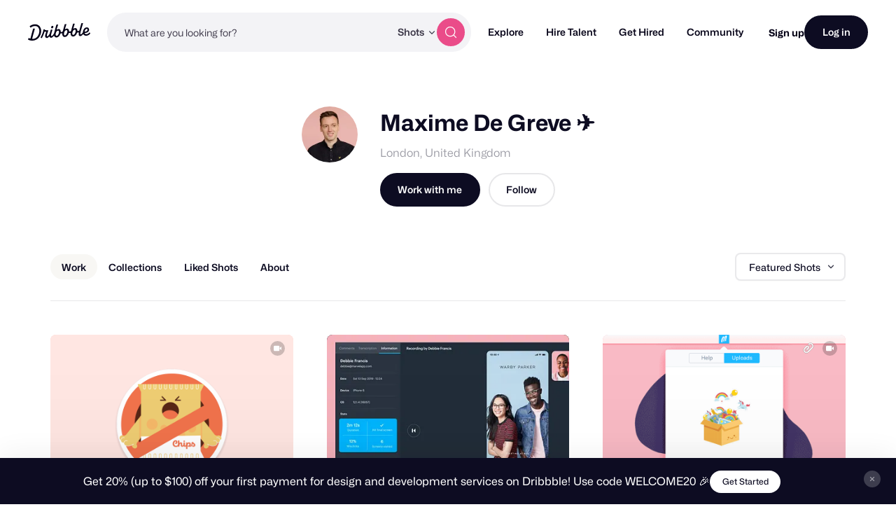

--- FILE ---
content_type: text/html; charset=utf-8
request_url: https://dribbble.com/MaximeDeGreve
body_size: 45297
content:






<!DOCTYPE html>
<html lang="en">
<head>
    <script id="cookieyes" type="text/javascript" src="https://cdn-cookieyes.com/client_data/780c76971bc38ef14edcd798/script.js"></script>

  <script>

  function getABTestValues() {
    const abTestElements = document.querySelectorAll('drb-ab-test');

    return Array.from(abTestElements).reduce((acc, el) => {
      const name = el.getAttribute('name');
      const value = el.getAttribute('value');

      if (name && value) {
        acc[name] = value;
      }

      return acc;
    }, {});
  }

  function setData() {
    window._drbbbv = window._drbbbv || {};
    window._drbbbv['anonymous_id'] = "8fa1f1a8-ead1-4ce1-96a5-ae1af85f0662";
    window._drbbbv['user_id'] = "";
    window._drbbbv['user_type'] = "guest";
    window._drbbbv['user_custom_ga_keys'] = [
    ]
    window._drbbbv['page_type'] = "profile_page";
    window._drbbbv['ab_test_data'] = getABTestValues();

    // Loads Google Tag Manager only after receiving cookie consent
    (function(w,d,s,l,i){w[l]=w[l]||[];w[l].push({'gtm.start':
    new Date().getTime(),event:'gtm.js'});var f=d.getElementsByTagName(s)[0],
    j=d.createElement(s),dl=l!='dataLayer'?'&l='+l:'';j.async=true;j.src=
    'https://www.googletagmanager.com/gtm.js?id='+i+dl;f.parentNode.insertBefore(j,f);
    })(window,document,'script','dataLayer', "GTM-NBX2C5CC")
  }

  // If CookieYes script hasn't loaded yet, wait for event before setting data
  if (!window.getCkyConsent) {
    document.addEventListener('cookieyes_banner_load', function(eventData) {
    // Set analytics if user does not require cookie consent
    if (
      (eventData && eventData.detail && !eventData.detail.activeLaw)
      || (
        // OR if they do require consent and have agreed to analytics cookies
        eventData
        && eventData.detail
        && eventData.detail.activeLaw
        && eventData.detail.categories
        && eventData.detail.categories.analytics
      )
    ) {
      setData();
    }
  });
  } else {
    // Set analytics properties if user does not require cookie consent
    if (
      (!window.getCkyConsent().activeLaw)
      || (
      // OR if they do require consent and have agreed to analytics cookies
        window.getCkyConsent().categories
        && window.getCkyConsent().categories.analytics
      )
    ) {
      setData();
    }
  }

  // Initialize GTM when user accepts analytics cookies
  document.addEventListener("cookieyes_consent_update", function (eventData) {
    if (eventData && eventData.detail && eventData.detail.accepted.includes("analytics")) {
        setData();
      }
  });
</script>



  <title>Maxime De Greve ✈ | Dribbble</title>
  <meta name="description" content="Maxime De Greve ✈ | Designer &amp; Developer at Marvel. Born in Belgium. Prefers Mayo over Ketchup, Hates mixing them. | Connect with them on Dribbble; the global community for designers and creative professionals." />
  <meta charset="utf-8" />
  <meta name="theme-color" content="#FFFFFF">
    <meta name="viewport" content="width=device-width, initial-scale=1.0, minimum-scale=1.0, interactive-widget=resizes-content" />
    <meta name="referrer" content="origin-when-cross-origin">
  <meta name="facebook-domain-verification" content="14yui0t6bj9n8uz4d48a2snpt3cvnz" />

    <link rel="preload" href="https://cdn.dribbble.com/assets/mona-sans/Mona-Sans-870dff5a10221ba7d01cc47eca10d0b2f911bd4196bb941985490bd8c7363cd9.woff2" as="font" crossorigin="anonymous">
  <link rel="preload" href="https://cdn.dribbble.com/assets/wf-visual-sans/WFVisualSans-RegularText-46461986901f80620e484e70aa8cbb90ede25a01351d464819a4e47a3f38ea43.woff2" as="font" crossorigin="anonymous">
  <link rel="preload" href="https://cdn.dribbble.com/assets/wf-visual-sans/WFVisualSans-SemiBold-aa0e55353b6a1b897f76a0fcbf5561fa243ce1b8b9f6aebcb5a186f0536713b1.woff2" as="font" crossorigin="anonymous">


  <link rel="preconnect" href="https://fonts.googleapis.com">
<link rel="preconnect" href="https://fonts.gstatic.com" crossorigin>
<link rel="preload" href="https://fonts.googleapis.com/css2?family=Source+Serif+4:wght@400;600&family=IBM+Plex+Mono:wght@500&display=swap" as="style" onload="this.onload=null;this.rel='stylesheet'">
<noscript>
  <link href="https://fonts.googleapis.com/css2?family=Source+Serif+4:wght@400;600&family=IBM+Plex+Mono:wght@500&display=swap" rel="stylesheet">
</noscript>



    <script src="https://js.stripe.com/v2/" defer="defer"></script>
  <!--[if gte IE 7]><!-->


  <link rel="stylesheet" href="https://cdn.dribbble.com/assets/profile-new-642f8057d7cbc3051586d4bb87b5cf4ff107b905e782aea6551e068114fe152a.css" />

  <!-- <![endif]-->
  <link href="https://cdn.dribbble.com/assets/dribbble-vector-ball-c75e531ccee3110d0ee5ae951fd1d0a65d2ff25d3c0577757ea7e8d8e3e75db4.svg" rel="mask-icon" color="#EA64D9" />
<link href="https://cdn.dribbble.com/assets/apple-touch-icon-precomposed-182fb6df572b99fd9f7c870e5bd4441188121518640c0fa57782b258434d1e0f.png" rel="apple-touch-icon-precomposed" />
<link href="https://cdn.dribbble.com/assets/favicon-452601365a822699d1d5db718ddf7499d036e8c2f7da69e85160a4d2f83534bd.ico" rel="icon" sizes="any" />
<link href="https://cdn.dribbble.com/assets/favicon-192x192-d70ad402693bdd1a8460da7f9f3c590e817da7369c5287789ac968cf6947d214.png" rel="icon" sizes="192x192" type="image/png" >
<link href="https://cdn.dribbble.com/assets/favicon-99944ff731bb44d3a947810ca8728f177f8deac035a3a4342120c385fd7acb9d.svg" rel="icon" type="image/svg+xml" />

  
  <meta name="csrf-param" content="authenticity_token" />
<meta name="csrf-token" content="STiPtpqUXghWU-WOryg7HDS2P44E0YkxSlhyj6sQKSO6EtW_KBNGD9dxisw736MQeNRb1ReUmLKYUmJ-2Cxt6w" />
  
  <script src="https://cdn.dribbble.com/assets/vite/assets/application-368f98b9.js" crossorigin="anonymous" type="module" defer="defer"></script><link rel="modulepreload" href="https://cdn.dribbble.com/assets/vite/assets/portfolio-new-98118b76.js" as="script" crossorigin="anonymous" defer="defer">
<link rel="modulepreload" href="https://cdn.dribbble.com/assets/vite/assets/request-e0109385.js" as="script" crossorigin="anonymous" defer="defer">
<link rel="modulepreload" href="https://cdn.dribbble.com/assets/vite/assets/internal-tracking-949bf92e.js" as="script" crossorigin="anonymous" defer="defer">
<link rel="modulepreload" href="https://cdn.dribbble.com/assets/vite/assets/drb-toast-helpers-b5930a70.js" as="script" crossorigin="anonymous" defer="defer">
<link rel="modulepreload" href="https://cdn.dribbble.com/assets/vite/assets/google-tag-manager-utils-cbc0cd1f.js" as="script" crossorigin="anonymous" defer="defer">
<link rel="modulepreload" href="https://cdn.dribbble.com/assets/vite/assets/v2-check-circle-974aa791.js" as="script" crossorigin="anonymous" defer="defer">
<link rel="modulepreload" href="https://cdn.dribbble.com/assets/vite/assets/site-footer-d4d6d040.js" as="script" crossorigin="anonymous" defer="defer">
<link rel="modulepreload" href="https://cdn.dribbble.com/assets/vite/assets/index-d6c1af7c.js" as="script" crossorigin="anonymous" defer="defer">
<link rel="modulepreload" href="https://cdn.dribbble.com/assets/vite/assets/google-sign-in-03d1514c.js" as="script" crossorigin="anonymous" defer="defer">
<link rel="modulepreload" href="https://cdn.dribbble.com/assets/vite/assets/form-validation-58394433.js" as="script" crossorigin="anonymous" defer="defer">
<link rel="modulepreload" href="https://cdn.dribbble.com/assets/vite/assets/contact-info-detection-helpers-88c9e017.js" as="script" crossorigin="anonymous" defer="defer">
<link rel="modulepreload" href="https://cdn.dribbble.com/assets/vite/assets/expand-collapse-1ef905ba.js" as="script" crossorigin="anonymous" defer="defer">
<link rel="modulepreload" href="https://cdn.dribbble.com/assets/vite/assets/drb-confirm-helpers-15e164fa.js" as="script" crossorigin="anonymous" defer="defer">
<link rel="modulepreload" href="https://cdn.dribbble.com/assets/vite/assets/drb-dialog-helpers-7fc3e738.js" as="script" crossorigin="anonymous" defer="defer">
<link rel="modulepreload" href="https://cdn.dribbble.com/assets/vite/assets/pricing-03f3c7e1.js" as="script" crossorigin="anonymous" defer="defer">
<link rel="modulepreload" href="https://cdn.dribbble.com/assets/vite/assets/ai-input-1dd5e8c0.js" as="script" crossorigin="anonymous" defer="defer">
<link rel="modulepreload" href="https://cdn.dribbble.com/assets/vite/assets/form-handler-e91d0153.js" as="script" crossorigin="anonymous" defer="defer">
<link rel="modulepreload" href="https://cdn.dribbble.com/assets/vite/assets/v2-alert-pink-5610c78e.js" as="script" crossorigin="anonymous" defer="defer">
<link rel="modulepreload" href="https://cdn.dribbble.com/assets/vite/assets/check-verified-654e50fe.js" as="script" crossorigin="anonymous" defer="defer">
<link rel="modulepreload" href="https://cdn.dribbble.com/assets/vite/assets/screen-transitions-928a9f1a.js" as="script" crossorigin="anonymous" defer="defer">
<link rel="modulepreload" href="https://cdn.dribbble.com/assets/vite/assets/preload-helper-b857222e.js" as="script" crossorigin="anonymous" defer="defer">
<link rel="modulepreload" href="https://cdn.dribbble.com/assets/vite/assets/flickity-7e21c332.js" as="script" crossorigin="anonymous" defer="defer">
<link rel="modulepreload" href="https://cdn.dribbble.com/assets/vite/assets/photoswipe-fe6228ab.js" as="script" crossorigin="anonymous" defer="defer">
<link rel="modulepreload" href="https://cdn.dribbble.com/assets/vite/assets/media-37c7c646.js" as="script" crossorigin="anonymous" defer="defer">
<link rel="modulepreload" href="https://cdn.dribbble.com/assets/vite/assets/project-cost-breakdown-e5c2ce24.js" as="script" crossorigin="anonymous" defer="defer">
<link rel="modulepreload" href="https://cdn.dribbble.com/assets/vite/assets/site-nav-017004e5.js" as="script" crossorigin="anonymous" defer="defer">
<link rel="modulepreload" href="https://cdn.dribbble.com/assets/vite/assets/index-ecfc279f.js" as="script" crossorigin="anonymous" defer="defer">
<link rel="modulepreload" href="https://cdn.dribbble.com/assets/vite/assets/unsafe-html-c2c7ba68.js" as="script" crossorigin="anonymous" defer="defer">
<link rel="modulepreload" href="https://cdn.dribbble.com/assets/vite/assets/chunk.6CTB5ZDJ-ecd2c56f.js" as="script" crossorigin="anonymous" defer="defer">
<link rel="modulepreload" href="https://cdn.dribbble.com/assets/vite/assets/throttle-3094f99e.js" as="script" crossorigin="anonymous" defer="defer">
<link rel="modulepreload" href="https://cdn.dribbble.com/assets/vite/assets/_commonjsHelpers-de833af9.js" as="script" crossorigin="anonymous" defer="defer">
<link rel="modulepreload" href="https://cdn.dribbble.com/assets/vite/assets/debounce-01590c98.js" as="script" crossorigin="anonymous" defer="defer">
<link rel="modulepreload" href="https://cdn.dribbble.com/assets/vite/assets/isSymbol-09cd3a26.js" as="script" crossorigin="anonymous" defer="defer">
<link rel="modulepreload" href="https://cdn.dribbble.com/assets/vite/assets/toNumber-7a06b4ca.js" as="script" crossorigin="anonymous" defer="defer">
<link rel="modulepreload" href="https://cdn.dribbble.com/assets/vite/assets/animation-7e2d11a2.js" as="script" crossorigin="anonymous" defer="defer">
<link rel="modulepreload" href="https://cdn.dribbble.com/assets/vite/assets/isEqual-d151e389.js" as="script" crossorigin="anonymous" defer="defer">
<link rel="modulepreload" href="https://cdn.dribbble.com/assets/vite/assets/_baseIsEqual-220da518.js" as="script" crossorigin="anonymous" defer="defer">
<link rel="modulepreload" href="https://cdn.dribbble.com/assets/vite/assets/isArray-e26b23e9.js" as="script" crossorigin="anonymous" defer="defer">
<link rel="modulepreload" href="https://cdn.dribbble.com/assets/vite/assets/_baseUnary-56bc5bee.js" as="script" crossorigin="anonymous" defer="defer">
<link rel="modulepreload" href="https://cdn.dribbble.com/assets/vite/assets/js.cookie-edb2da2a.js" as="script" crossorigin="anonymous" defer="defer">
<link rel="modulepreload" href="https://cdn.dribbble.com/assets/vite/assets/tiptap-extension-underline.esm-3123e256.js" as="script" crossorigin="anonymous" defer="defer">
<link rel="modulepreload" href="https://cdn.dribbble.com/assets/vite/assets/file-upload-af359e3e.js" as="script" crossorigin="anonymous" defer="defer">
<link rel="modulepreload" href="https://cdn.dribbble.com/assets/vite/assets/index-ec1be37d.js" as="script" crossorigin="anonymous" defer="defer">
<link rel="modulepreload" href="https://cdn.dribbble.com/assets/vite/assets/axios-8f19e258.js" as="script" crossorigin="anonymous" defer="defer">
<link rel="modulepreload" href="https://cdn.dribbble.com/assets/vite/assets/axios_helper-7e964c2e.js" as="script" crossorigin="anonymous" defer="defer">
<link rel="modulepreload" href="https://cdn.dribbble.com/assets/vite/assets/string-5478061d.js" as="script" crossorigin="anonymous" defer="defer">
<link rel="modulepreload" href="https://cdn.dribbble.com/assets/vite/assets/pluralize-e121862b.js" as="script" crossorigin="anonymous" defer="defer">
<link rel="modulepreload" href="https://cdn.dribbble.com/assets/vite/assets/url-36a92b4e.js" as="script" crossorigin="anonymous" defer="defer">
<link rel="modulepreload" href="https://cdn.dribbble.com/assets/vite/assets/site-nav-autocomplete-dbf97700.js" as="script" crossorigin="anonymous" defer="defer"><link rel="stylesheet" href="https://cdn.dribbble.com/assets/vite/assets/shoelace-overrides-a3aff624.css" media="screen" defer="defer" />
<link rel="stylesheet" href="https://cdn.dribbble.com/assets/vite/assets/flickity-2722653d.css" media="screen" defer="defer" />
<link rel="stylesheet" href="https://cdn.dribbble.com/assets/vite/assets/site-nav-autocomplete-14ad979f.css" media="screen" defer="defer" />
  <meta name="action-cable-url" content="wss://cable.dribbble.com" />
    <link rel="canonical" href="https://dribbble.com/MaximeDeGreve" />
  <meta property="og:type" content="profile" />
<meta property="og:title" content="Maxime De Greve ✈" />
<meta name="twitter:title" content="Maxime De Greve ✈" />
<meta property="og:site_name" content="Dribbble" />
<meta name="twitter:site" content="@dribbble" />
<meta name="twitter:domain" content="dribbble.com" />
<meta property="og:url" content="https://cdn.dribbble.com/userupload/29224497/file/still-63f7eba505ef6c1499f3b4acbabb8600.gif?resize=1600x1200" />
<meta name="twitter:url" content="https://dribbble.com/MaximeDeGreve" />
<meta name="twitter:creator" content="@MaximeDeGreve" />
<meta property="og:image" content="https://cdn.dribbble.com/userupload/29224497/file/still-63f7eba505ef6c1499f3b4acbabb8600.gif?resize=1600x1200" />
<meta property="og:image:secure_url" content="https://cdn.dribbble.com/userupload/29224497/file/still-63f7eba505ef6c1499f3b4acbabb8600.gif?resize=1600x1200" />
<meta property="og:image:alt" content="Dribbble shot titled &quot;Greenlist&quot; by Maxime De Greve ✈" />
<meta property="og:image:width" content="1600" />
<meta property="og:image:height" content="1200" />
<meta name="twitter:image" content="https://cdn.dribbble.com/userupload/29224497/file/still-63f7eba505ef6c1499f3b4acbabb8600.gif?resize=1600x1200" />
<meta name="twitter:image:alt" content="Dribbble shot titled &quot;Greenlist&quot; by Maxime De Greve ✈" />
<meta name="twitter:card" content="player" />
<meta name="twitter:player" content="https://dribbble.com/shots/14413202-Greenlist/player" />
<meta name="twitter:player:width" content="800" />
<meta name="twitter:player:height" content="600" />

  
    <link rel="stylesheet" href="https://cdn.dribbble.com/assets/profile-new-async-23c5ee5436763f61501b39ea07f5839ccc79bae54a7c29096a5cd9c2495bda37.css" media="print" onload="this.media='all'">
  <noscript><link rel="stylesheet" href="https://cdn.dribbble.com/assets/profile-new-async-23c5ee5436763f61501b39ea07f5839ccc79bae54a7c29096a5cd9c2495bda37.css"></noscript>



  <script src="https://www.google.com/recaptcha/api.js?render=explicit" defer async></script>


  <meta property="fb:app_id" content="811749452338490">

  <script>
    if (location.hash.match(/^#\./) && window.history) {
      window.history.replaceState({}, window.title, location.origin + location.pathname + location.search)
    }
  </script>
  <noscript>
    <style>ol.dribbbles { display: block !important }</style>
  </noscript>

  <script src="https://accounts.google.com/gsi/client" async></script>
</head>

<body id="profile" class="logged-out not-pro not-player not-self not-team not-on-team no-hiring " data-turbo="false">


  <div class="announcements announcements--dark" data-announcements style="visibility: hidden; opacity: 0;">
  <div class="announcements__content">
      <div data-announcement="/announcements/5917/view" data-announcement-id="5917" data-track-location="announcement" class="announcement ">
        <p><span>Get 20% (up to $100) off your first payment for design and development services on Dribbble! Use code WELCOME20 🎉 </span></p>
          <a href="https://dribbble.com/instantmatch" target="_blank" class="btn2 btn2--x-small announcements__cta-btn" data-track-cta>
            Get Started
          </a>
      </div>
  </div>

  <button data-announcements-close class="announcements__close-btn btn2 btn2--tertiary btn2--circle" aria-label="close">
    <svg xmlns="http://www.w3.org/2000/svg" viewBox="0 0 26 26" fill="none" role="img" aria-hidden="true" class="icon announcements__close-icon">
<path d="M8.28596 6.51819C7.7978 6.03003 7.00634 6.03003 6.51819 6.51819C6.03003 7.00634 6.03003 7.7978 6.51819 8.28596L11.2322 13L6.51819 17.714C6.03003 18.2022 6.03003 18.9937 6.51819 19.4818C7.00634 19.97 7.7978 19.97 8.28596 19.4818L13 14.7678L17.714 19.4818C18.2022 19.97 18.9937 19.97 19.4818 19.4818C19.97 18.9937 19.97 18.2022 19.4818 17.714L14.7678 13L19.4818 8.28596C19.97 7.7978 19.97 7.00634 19.4818 6.51819C18.9937 6.03003 18.2022 6.03003 17.714 6.51819L13 11.2322L8.28596 6.51819Z" fill="currentColor"></path>
</svg>
  </button>
</div>


<div class="site-nav" data-site-nav >
  <div class="site-nav__dark-overlay"></div>

  <div class="site-nav__wrapper">
    <button class="site-nav-burger" data-site-nav-burger aria-label="Toggle mobile menu">
      <span></span>
      <span></span>
      <span></span>
    </button>

    <a class="site-nav__logo" href="/" aria-label="Back to home page">
      <svg xmlns="http://www.w3.org/2000/svg" width="210" height="59" viewBox="0 0 210 59" fill="none">
    <title>Dribbble: the community for graphic design</title>
<path fill-rule="evenodd" clip-rule="evenodd" d="M206.622 31.928C207.065 31.4116 207.85 31.4352 208.253 31.986H208.25L209.784 34.0834C210.075 34.4864 210.073 35.0425 209.769 35.4349C207.106 38.8893 202.44 42.2143 196.81 42.5359C192.366 42.7887 188.701 41.1051 186.706 37.9221C186.311 37.2925 185.44 37.2557 184.997 37.8511C182.63 41.0286 179.766 43.5134 176.782 43.6845C171.467 43.9876 169.966 40.4228 171.28 32.563C171.412 31.7805 170.726 31.1192 169.987 31.3141C168.885 31.6065 167.715 31.7356 166.528 31.633C166.034 31.5907 165.571 31.8912 165.422 32.3811C163.455 38.8418 158.774 44.8518 152.715 45.1997C148.847 45.421 143.069 43.205 143.647 33.9462C143.695 33.1927 143.019 32.5999 142.323 32.8106C141.11 33.1795 139.804 33.3534 138.474 33.2401C137.981 33.1979 137.52 33.4983 137.371 33.9885C135.404 40.449 130.723 46.4592 124.664 46.8068C120.796 47.0282 115.018 44.8124 115.596 35.5536C115.644 34.7998 114.968 34.207 114.272 34.418C113.059 34.7869 111.753 34.9634 110.423 34.8473C109.93 34.8053 109.469 35.1057 109.32 35.5956C107.352 42.0564 102.672 48.0664 96.6132 48.4142C93.8613 48.5723 90.1398 47.4945 88.4308 43.5264C88.1016 42.7599 87.1144 42.6438 86.6257 43.3105C84.2334 46.5751 81.3193 49.152 78.2762 49.3259C75.1571 49.505 73.4509 48.2535 72.7091 46.0216C72.4458 45.2339 71.4609 45.0467 70.9293 45.6712C68.8002 48.1744 66.3749 50.0082 63.9216 50.1479C60.1393 50.3666 57.9619 47.563 57.7823 44.1667C57.5747 40.204 59.2887 35.564 61.2025 30.4999C61.4684 29.7964 60.9873 29.0348 60.2608 29.0032C59.157 28.956 57.8963 28.8399 56.7113 28.6185C56.1771 28.5159 55.6583 28.8479 55.5063 29.3907C53.243 37.4716 49.7771 45.392 46.8529 50.074C46.5263 50.5984 45.8505 50.7381 45.3593 50.377L43.1264 48.7331C42.6682 48.393 42.5441 47.7397 42.8504 47.247C47.0759 40.478 50.8278 29.8807 52.1215 22.0421C52.2025 21.5415 52.61 21.17 53.0986 21.141L56.0683 20.9697C56.7493 20.9302 57.2861 21.5652 57.162 22.2634L57.1493 22.3372C57.0379 22.959 57.4532 23.5439 58.0532 23.6257C60.7164 23.992 64.6963 24.0366 67.3975 23.9313C68.157 23.9023 68.6938 24.6875 68.4178 25.4226C66.2507 31.1876 63.3469 39.1765 63.5139 42.3382C63.5899 43.7662 64.2204 44.5462 65.3291 44.4829C67.4508 44.3619 70.7141 40.0959 73.1876 35.3455C73.2331 35.261 73.2659 35.169 73.2862 35.0741C74.1196 31.3543 75.3565 27.2068 76.6061 23.0163L76.6837 22.7561C76.8128 22.3188 77.1901 22.0131 77.6306 21.9868L81.1876 21.7839C81.9219 21.7417 82.4712 22.4795 82.2485 23.2093C82.0654 23.8112 81.883 24.409 81.7023 25.0014C78.5723 35.2603 75.9438 43.8759 79.4838 43.6742C81.7978 43.5422 85.0764 39.6164 87.8966 34.0279C87.9421 33.9356 87.9751 33.8381 87.9954 33.7355C88.1372 33.0055 88.3092 32.2416 88.5195 31.4432C90.1639 24.8753 92.0286 18.3691 93.8955 11.855C94.4717 9.8446 95.0481 7.83341 95.6182 5.81945C95.7449 5.37417 96.1245 5.06062 96.57 5.03426L100.221 4.82611C100.963 4.78396 101.512 5.52962 101.279 6.26474C99.8208 10.8388 98.2967 15.7106 96.8487 20.4006C96.5448 21.3887 97.603 22.2107 98.4386 21.6416C99.8791 20.6562 101.545 20.0027 103.158 19.9105C107.267 19.676 110.064 23.0565 110.332 28.1496C110.347 28.4184 110.363 28.7082 110.37 29.0032C110.385 29.5673 110.808 30.023 111.348 30.0704C113.282 30.2417 115.259 29.6673 116.786 28.3051C116.943 28.1654 117.049 27.9757 117.102 27.7701C118.616 21.8916 120.287 16.0568 121.959 10.2147C122.532 8.21455 123.105 6.21353 123.672 4.20956C123.798 3.76427 124.178 3.45072 124.624 3.42438L128.274 3.21623C129.016 3.17408 129.566 3.91972 129.333 4.65484C127.874 9.22892 126.35 14.1007 124.902 18.7907C124.598 19.7788 125.657 20.6008 126.492 20.0317C127.933 19.0463 129.599 18.3929 131.211 18.3006C135.32 18.0662 138.117 21.4466 138.386 26.5399C138.401 26.8084 138.416 27.0985 138.424 27.3935C138.436 27.9573 138.862 28.4132 139.401 28.4607C141.335 28.6318 143.312 28.0573 144.839 26.6951C144.996 26.5557 145.102 26.3659 145.156 26.1604C146.67 20.2818 148.34 14.4471 150.013 8.6051C150.586 6.60484 151.158 4.60372 151.725 2.59968C151.852 2.15439 152.232 1.84085 152.677 1.8145L156.328 1.60635C157.07 1.56419 157.619 2.30985 157.386 3.04497C155.928 7.61902 154.404 12.4908 152.956 17.1808C152.652 18.1689 153.71 18.991 154.546 18.4219C155.986 17.4364 157.652 16.783 159.265 16.6908C163.374 16.4563 166.171 19.8367 166.44 24.9299C166.455 25.2013 166.47 25.4885 166.477 25.7835C166.493 26.3447 166.913 26.8032 167.452 26.8507C169.323 27.0166 171.237 26.4844 172.741 25.2171C172.908 25.0774 173.024 24.8798 173.08 24.6637C174.804 18.0187 177.336 9.31324 179.777 0.981894C179.906 0.541877 180.285 0.236236 180.726 0.209888L184.344 0.0017367C185.078 -0.0404207 185.627 0.692063 185.407 1.42191C182.047 12.5778 179.308 22.3372 177.797 28.0944C175.789 35.9039 175.711 38.1567 177.994 38.025C179.911 37.9143 182.493 35.1952 184.928 31.0847C185.025 30.924 185.075 30.7397 185.083 30.5526C185.402 22.324 190.447 14.8385 197.946 14.409C202.969 14.1218 205.721 17.916 205.918 21.6495C206.293 28.7767 199.248 33.3324 192.42 32.9107C191.625 32.8606 191.047 33.7145 191.397 34.4574C192.351 36.4967 194.359 37.6352 197.787 37.4374C201.048 37.2531 204.468 34.439 206.622 31.928ZM93.7548 33.9278C92.1345 40.4228 94.1017 42.9652 96.646 42.8203C100.823 42.5805 104.864 34.9263 104.553 29.019C104.416 26.4396 102.907 25.0958 101.145 25.1961C98.2106 25.3646 95.0512 28.745 93.7548 33.9278ZM121.808 32.3207C120.188 38.8154 122.155 41.3581 124.7 41.2131H124.697C128.874 40.9734 132.917 33.3192 132.606 27.4119C132.472 24.8324 130.96 23.4886 129.198 23.5887C126.264 23.7574 123.105 27.1379 121.808 32.3207ZM149.862 30.7133C148.242 37.2082 150.209 39.7509 152.753 39.606H152.751C156.925 39.3662 160.971 31.712 160.66 25.8047C160.525 23.2251 159.014 21.8814 157.252 21.9815C154.318 22.1501 151.158 25.5307 149.862 30.7133ZM200.584 22.2239C200.559 20.5218 199.513 19.2887 197.817 19.3862H197.815C194.483 19.5785 191.875 23.1856 191.045 27.562C190.913 28.2577 191.422 28.9058 192.103 28.8899C196.407 28.7821 200.721 25.9416 200.584 22.2239ZM44.3525 25.3837C43.9171 12.1962 35.3423 3.49339 22.6712 3.94658C17.2307 4.19426 11.0052 6.25733 6.32164 9.9461C5.88113 10.2939 5.76719 10.9315 6.06593 11.4163L8.05331 14.6519C8.39254 15.2052 9.11407 15.3185 9.60776 14.9075C13.1724 11.9459 18.0383 10.0041 22.7193 9.79855C31.403 9.43757 37.7828 14.9971 38.1551 25.7367C38.6209 38.2417 30.2157 52.5461 16.7091 53.3207C16.2382 53.3471 15.7471 53.3577 15.2559 53.3577C14.5673 53.3577 14.0585 52.6858 14.2306 51.9901C16.8357 41.4744 19.8763 30.1974 22.9776 19.7029C23.1928 18.973 22.6459 18.2458 21.9143 18.288L17.9648 18.5146C17.5218 18.5409 17.142 18.8492 17.0129 19.2918C14.0331 29.6045 11.0508 40.7895 8.36723 51.284C8.21279 51.89 7.59761 52.2379 7.02544 52.0427C5.62543 51.566 4.34693 51.0232 3.2583 50.3881C2.73677 50.0825 2.07601 50.2987 1.80765 50.8571L0.11142 54.4037C-0.139216 54.9281 0.0455967 55.5709 0.539275 55.8527C4.38489 58.0345 10.223 59.2806 16.0914 58.9462C35.4032 57.8393 44.864 40.0015 44.3525 25.3889V25.3837ZM82.3044 9.18082C79.955 9.31518 77.8713 11.9553 78.0183 14.7377C78.1143 16.5715 79.2917 17.7967 81.1195 17.694C83.4689 17.5596 85.6106 14.7798 85.4714 12.1318C85.3754 10.298 84.0005 9.08333 82.3044 9.18082Z" fill="currentColor"></path>
</svg>
    </a>

    
<div class="site-nav-search site-nav-search--nav ">
  <div class="site-nav-search__wrapper" data-nav-autocomplete-panel-container>
    <div
      data-nav-autocomplete-container
      data-algolia-application-id="W5ZOF5AQ8X"
      data-algolia-search-api-key="32b93de0e6eabd7b51cf093f0d7e3a1c"
      data-algolia-shots-index-name="Screenshot_query_suggestions"
      data-algolia-services-index-name="ServiceOffering_query_suggestions"
      data-algolia-designers-index-name="User_query_suggestions"
    >
      <input
        class="site-nav-search__input"
        type="text"
        placeholder="What are you looking for?"
        value=""
        autocomplete="off"
        autocapitalize="off"
      />
    </div>

    <drb-dropdown value="shots" placement="bottom-start" flip distance="0" data-site-nav-search-type aria-label="Change search type">
      <button class="site-nav-search__dropdown-trigger dropdown2 dropdown2--text-only" type="button">
        <span data-dropdown-label>Shots</span>
      </button>

      <div slot="dropdown-content">
        <drb-dropdown-option value="shots">Shots</drb-dropdown-option>
        <drb-dropdown-option value="designers">Designers</drb-dropdown-option>
        <drb-dropdown-option value="services">Services</drb-dropdown-option>
      </div>
    </drb-dropdown>

    <button class="site-nav-search__btn btn2 btn2--circle btn2--primary-alt" data-site-nav-search-submit aria-label="Search">
      <svg xmlns="http://www.w3.org/2000/svg" width="24" height="24" viewBox="0 0 24 24" fill="none" role="img" aria-hidden="true" class="icon ">
  <path d="M21 21L16.65 16.65M19 11C19 15.4183 15.4183 19 11 19C6.58172 19 3 15.4183 3 11C3 6.58172 6.58172 3 11 3C15.4183 3 19 6.58172 19 11Z" stroke="currentColor" stroke-width="1.5" stroke-linecap="round" stroke-linejoin="round"></path>
</svg>
    </button>
  </div>
</div>


    <nav class="site-nav-main" role="navigation" data-site-nav-main>
      <div class="site-nav-main__wrapper">
        <ul class="site-nav-main__list">
          <li class="site-nav-main__item">
            <a href="/shots/popular" class="site-nav-main__link" data-site-nav-sub-trigger>Explore</a>

            <ul class="site-nav-sub">

              <li>
                <a href="/shots/popular" class="site-nav-sub__link site-nav-sub__link--bold">
                  <svg xmlns="http://www.w3.org/2000/svg" width="24" height="24" viewBox="0 0 24 24" fill="none" role="img" aria-hidden="true" class="icon ">
<g clip-path="url(#clip0_48_198)">
<g clip-path="url(#clip1_48_198)">
<path d="M22 7L14.1314 14.8686C13.7354 15.2646 13.5373 15.4627 13.309 15.5368C13.1082 15.6021 12.8918 15.6021 12.691 15.5368C12.4627 15.4627 12.2646 15.2646 11.8686 14.8686L9.13137 12.1314C8.73535 11.7354 8.53735 11.5373 8.30902 11.4632C8.10817 11.3979 7.89183 11.3979 7.69098 11.4632C7.46265 11.5373 7.26465 11.7354 6.86863 12.1314L2 17M22 7H15M22 7V14" stroke="currentColor" stroke-width="1.5" stroke-linecap="round" stroke-linejoin="round"></path>
</g>
</g>
<defs>
<clipPath id="clip0_48_198">
<rect width="24" height="24" fill="white"></rect>
</clipPath>
<clipPath id="clip1_48_198">
<rect width="24" height="24" fill="white"></rect>
</clipPath>
</defs>
</svg>
                  Popular
                </a>
              </li>

              <li>
                <a href="/shots/recent" class="site-nav-sub__link site-nav-sub__link--bold">
                  <svg xmlns="http://www.w3.org/2000/svg" width="24" height="24" viewBox="0 0 24 24" fill="none" role="img" aria-hidden="true" class="icon ">
<path d="M4.5 22V17M4.5 7V2M2 4.5H7M2 19.5H7M13 3L11.2658 7.50886C10.9838 8.24209 10.8428 8.60871 10.6235 8.91709C10.4292 9.1904 10.1904 9.42919 9.91709 9.62353C9.60871 9.84281 9.24209 9.98381 8.50886 10.2658L4 12L8.50886 13.7342C9.24209 14.0162 9.60871 14.1572 9.91709 14.3765C10.1904 14.5708 10.4292 14.8096 10.6235 15.0829C10.8428 15.3913 10.9838 15.7579 11.2658 16.4911L13 21L14.7342 16.4911C15.0162 15.7579 15.1572 15.3913 15.3765 15.0829C15.5708 14.8096 15.8096 14.5708 16.0829 14.3765C16.3913 14.1572 16.7579 14.0162 17.4911 13.7342L22 12L17.4911 10.2658C16.7579 9.98381 16.3913 9.8428 16.0829 9.62353C15.8096 9.42919 15.5708 9.1904 15.3765 8.91709C15.1572 8.60871 15.0162 8.24209 14.7342 7.50886L13 3Z" stroke="currentColor" stroke-width="1.5" stroke-linecap="round" stroke-linejoin="round"></path>
</svg>
                  New and Noteworthy
                </a>
              </li>

              <li class="site-nav-sub__divider"></li>

              <li>
                <a href="/shots/popular/product-design" class="site-nav-sub__link">Product Design</a>
              </li>

              <li>
                <a href="/shots/popular/web-design" class="site-nav-sub__link">Web Design</a>
              </li>

              <li>
                <a href="/shots/popular/animation" class="site-nav-sub__link">Animation</a>
              </li>

              <li>
                <a href="/shots/popular/branding" class="site-nav-sub__link">Branding</a>
              </li>

              <li>
                <a href="/shots/popular/illustration" class="site-nav-sub__link">Illustration</a>
              </li>

              <li>
                <a href="/shots/popular/mobile" class="site-nav-sub__link">Mobile</a>
              </li>

              <li>
                <a href="/shots/popular/typography" class="site-nav-sub__link">Typography</a>
              </li>

              <li>
                <a href="/shots/popular/print" class="site-nav-sub__link">Print</a>
              </li>
            </ul>
          </li>

          <li class="site-nav-main__item">
            <a href="/designers" class="site-nav-main__link" data-site-nav-sub-trigger>Hire Talent</a>

            <ul class="site-nav-sub site-nav-sub--wide-format">
              <li class="site-nav-sub__item" style="--site-nav-sub-item-order: -1">
                <a
                  href="/instantmatch"
                  class="site-nav-sub__link site-nav-sub__link--bold"
                  data-internal-track-cta="GetMatched"
                >
                  <div class="site-nav-sub__content-wrapper">
                    <svg xmlns="http://www.w3.org/2000/svg" width="26" height="26" viewBox="0 0 26 26" fill="none" role="img" aria-hidden="true" class="icon ">
<path d="M19.9818 11.1647V6.42118C19.9818 4.52359 19.9818 3.57479 19.5939 2.85001C19.2527 2.21247 18.7082 1.69414 18.0385 1.3693C17.2772 1 16.2805 1 14.2873 1H6.69454C4.70126 1 3.70463 1 2.9433 1.3693C2.27361 1.69414 1.72914 2.21247 1.38792 2.85001C1 3.57479 1 4.52359 1 6.42118V18.1671C1 20.0646 1 21.0134 1.38792 21.7382C1.72914 22.3758 2.27361 22.8941 2.9433 23.2189C3.70463 23.5882 4.70126 23.5882 6.69454 23.5882H10.4909M11.0841 11.1647H5.74545M6.93181 15.6824H5.74545M15.2363 6.64706H5.74545M14.7752 25V22.1765M14.8529 16.2471V13.4235M13.4033 14.8353H16.3025M13.3256 23.5882H16.2248M19.7815 13.9882L18.776 16.5344C18.6124 16.9485 18.5307 17.1555 18.4035 17.3296C18.2908 17.484 18.1524 17.6188 17.9939 17.7286C17.8151 17.8524 17.6025 17.932 17.1774 18.0913L14.563 19.0706L17.1774 20.0499C17.6025 20.2091 17.8151 20.2888 17.9939 20.4126C18.1524 20.5223 18.2908 20.6572 18.4035 20.8115C18.5307 20.9857 18.6124 21.1927 18.776 21.6068L19.7815 24.1529L20.787 21.6068C20.9505 21.1927 21.0323 20.9857 21.1594 20.8115C21.2721 20.6572 21.4106 20.5223 21.5691 20.4126C21.7479 20.2888 21.9605 20.2091 22.3856 20.0499L25 19.0706L22.3856 18.0913C21.9605 17.932 21.7479 17.8524 21.5691 17.7286C21.4106 17.6188 21.2721 17.484 21.1594 17.3297C21.0323 17.1555 20.9505 16.9485 20.787 16.5344L19.7815 13.9882Z" stroke="currentColor" stroke-width="1.5" stroke-linecap="round" stroke-linejoin="round"></path>
</svg>

                    <div class="site-nav-sub__text-content">
                      <span class="site-nav-sub__title">Start Project Brief</span>
                      <span class="site-nav-sub__description">Get recommendations and proposals</span>
                    </div>
                  </div>
                </a>
              </li>

              <li class="site-nav-sub__item" style="--site-nav-sub-item-order: -1; --site-nav-sub-item-column: 1">
                <a href="/designers" class="site-nav-sub__link site-nav-sub__link--bold">
                  <div class="site-nav-sub__content-wrapper">
                    <svg xmlns="http://www.w3.org/2000/svg" width="24" height="24" viewBox="0 0 24 24" fill="none" role="img" aria-hidden="true" class="icon ">
  <path d="M22 21V19C22 17.1362 20.7252 15.5701 19 15.126M15.5 3.29076C16.9659 3.88415 18 5.32131 18 7C18 8.67869 16.9659 10.1159 15.5 10.7092M17 21C17 19.1362 17 18.2044 16.6955 17.4693C16.2895 16.4892 15.5108 15.7105 14.5307 15.3045C13.7956 15 12.8638 15 11 15H8C6.13623 15 5.20435 15 4.46927 15.3045C3.48915 15.7105 2.71046 16.4892 2.30448 17.4693C2 18.2044 2 19.1362 2 21M13.5 7C13.5 9.20914 11.7091 11 9.5 11C7.29086 11 5.5 9.20914 5.5 7C5.5 4.79086 7.29086 3 9.5 3C11.7091 3 13.5 4.79086 13.5 7Z" stroke="currentColor" stroke-width="2" stroke-linecap="round" stroke-linejoin="round"></path>
</svg>

                    <div class="site-nav-sub__text-content">
                      <span class="site-nav-sub__title">Browse Profiles</span>
                      <span class="site-nav-sub__description">Find and message talent directly</span>
                    </div>
                  </div>
                </a>
              </li>

              <li class="site-nav-sub__item" style="--site-nav-sub-item-order: -1; --site-nav-sub-item-column: 1">
                <a href="/services" class="site-nav-sub__link site-nav-sub__link--bold">
                  <div class="site-nav-sub__content-wrapper">
                    <svg xmlns="http://www.w3.org/2000/svg" width="24" height="24" viewBox="0 0 24 24" fill="none" role="img" aria-hidden="true" class="icon ">
  <path d="M8 8H8.01M2 5.2L2 9.67451C2 10.1637 2 10.4083 2.05526 10.6385C2.10425 10.8425 2.18506 11.0376 2.29472 11.2166C2.4184 11.4184 2.59135 11.5914 2.93726 11.9373L10.6059 19.6059C11.7939 20.7939 12.388 21.388 13.0729 21.6105C13.6755 21.8063 14.3245 21.8063 14.927 21.6105C15.612 21.388 16.2061 20.7939 17.3941 19.6059L19.6059 17.3941C20.7939 16.2061 21.388 15.612 21.6105 14.927C21.8063 14.3245 21.8063 13.6755 21.6105 13.0729C21.388 12.388 20.7939 11.7939 19.6059 10.6059L11.9373 2.93726C11.5914 2.59135 11.4184 2.4184 11.2166 2.29472C11.0376 2.18506 10.8425 2.10425 10.6385 2.05526C10.4083 2 10.1637 2 9.67452 2L5.2 2C4.0799 2 3.51984 2 3.09202 2.21799C2.7157 2.40973 2.40973 2.71569 2.21799 3.09202C2 3.51984 2 4.07989 2 5.2ZM8.5 8C8.5 8.27614 8.27614 8.5 8 8.5C7.72386 8.5 7.5 8.27614 7.5 8C7.5 7.72386 7.72386 7.5 8 7.5C8.27614 7.5 8.5 7.72386 8.5 8Z" stroke="currentColor" stroke-width="1.5" stroke-linecap="round" stroke-linejoin="round"></path>
</svg>

                    <div class="site-nav-sub__text-content">
                      <span class="site-nav-sub__title">Explore Services</span>
                      <span class="site-nav-sub__description">Hire quickly with pre-packaged services</span>
                    </div>
                  </div>
                </a>
              </li>

               <li class="site-nav-sub__item site-nav-sub__item--no-hover-bg" style="--site-nav-sub-item-column: 2; --site-nav-sub-item-row: 1 / 2; --site-nav-sub-content-padding: 16px 0;">
                <div class="site-nav-sub__content-wrapper" style="--subnav-text-content-gap: 16px">
                  <div class="site-nav-sub__text-content">
                    <a href="/jobs/new" class="site-nav-sub__title">
                      Post a Full-Time Job →
                    </a>
                  </div>
                </div>
              </li>

              <span class="site-nav-sub__divider"></span>

              <a href="https://help.dribbble.com/articles/11083661" class="site-nav-sub__learn-more" target="_blank">
                <svg xmlns="http://www.w3.org/2000/svg" width="24" height="24" viewBox="0 0 24 24" fill="none" role="img" aria-hidden="true" class="icon ">
<path d="M12 20H5.2C4.07989 20 3.51984 20 3.09202 19.782C2.71569 19.5903 2.40973 19.2843 2.21799 18.908C2 18.4802 2 17.9201 2 16.8V7.2C2 6.07989 2 5.51984 2.21799 5.09202C2.40973 4.71569 2.71569 4.40973 3.09202 4.21799C3.51984 4 4.07989 4 5.2 4H5.6C7.84021 4 8.96031 4 9.81596 4.43597C10.5686 4.81947 11.1805 5.43139 11.564 6.18404C12 7.03968 12 8.15979 12 10.4M12 20V10.4M12 20H18.8C19.9201 20 20.4802 20 20.908 19.782C21.2843 19.5903 21.5903 19.2843 21.782 18.908C22 18.4802 22 17.9201 22 16.8V7.2C22 6.07989 22 5.51984 21.782 5.09202C21.5903 4.71569 21.2843 4.40973 20.908 4.21799C20.4802 4 19.9201 4 18.8 4H18.4C16.1598 4 15.0397 4 14.184 4.43597C13.4314 4.81947 12.8195 5.43139 12.436 6.18404C12 7.03968 12 8.15979 12 10.4" stroke="#655C7A" stroke-width="1.5" stroke-linecap="round" stroke-linejoin="round"></path>
</svg>
                <span>Learn more about how hiring works on Dribbble →</span>
              </a>
            </ul>
          </li>

          <li class="site-nav-main__item">
            <a href="/jobs" class="site-nav-main__link" data-site-nav-sub-trigger>Get Hired</a>

            <ul class="site-nav-sub site-nav-sub--wide-format">
              <li class="site-nav-sub__item" style="--site-nav-sub-item-order: -1">
                <a href="/browse-project-briefs" class="site-nav-sub__link site-nav-sub__link--bold">
                  <div class="site-nav-sub__content-wrapper" style="--site-nav-sub-icon-size: 23px; --site-nav-sub-svg-offset: -2px;">
                    <svg xmlns="http://www.w3.org/2000/svg" width="24" height="24" viewBox="0 0 24 24" fill="none" role="img" aria-hidden="true" class="icon ">
<path d="M14 11H8M10 15H8M16 7H8M20 6.8V17.2C20 18.8802 20 19.7202 19.673 20.362C19.3854 20.9265 18.9265 21.3854 18.362 21.673C17.7202 22 16.8802 22 15.2 22H8.8C7.11984 22 6.27976 22 5.63803 21.673C5.07354 21.3854 4.6146 20.9265 4.32698 20.362C4 19.7202 4 18.8802 4 17.2V6.8C4 5.11984 4 4.27976 4.32698 3.63803C4.6146 3.07354 5.07354 2.6146 5.63803 2.32698C6.27976 2 7.11984 2 8.8 2H15.2C16.8802 2 17.7202 2 18.362 2.32698C18.9265 2.6146 19.3854 3.07354 19.673 3.63803C20 4.27976 20 5.11984 20 6.8Z" stroke="currentColor" stroke-width="1.5" stroke-linecap="round" stroke-linejoin="round"></path>
</svg>

                    <div class="site-nav-sub__text-content">
                      <span class="site-nav-sub__title">
                        Browse Project Briefs
                      </span>

                      <span class="site-nav-sub__description">Send proposals to clients</span>
                    </div>
                  </div>
                </a>
              </li>

              <li class="site-nav-sub__item" style="--site-nav-sub-item-order: -1; --site-nav-sub-item-row: 2">
                <a href="/session/new" class="site-nav-sub__link site-nav-sub__link--bold">
                  <div class="site-nav-sub__content-wrapper">
                    <svg xmlns="http://www.w3.org/2000/svg" width="24" height="24" viewBox="0 0 24 24" fill="none" role="img" aria-hidden="true" class="icon ">
  <path d="M20 10.5V6.8C20 5.11984 20 4.27976 19.673 3.63803C19.3854 3.07354 18.9265 2.6146 18.362 2.32698C17.7202 2 16.8802 2 15.2 2H8.8C7.11984 2 6.27976 2 5.63803 2.32698C5.07354 2.6146 4.6146 3.07354 4.32698 3.63803C4 4.27976 4 5.11984 4 6.8V17.2C4 18.8802 4 19.7202 4.32698 20.362C4.6146 20.9265 5.07354 21.3854 5.63803 21.673C6.27976 22 7.11984 22 8.8 22H12M18 21V15M15 18H21" stroke="currentColor" stroke-width="2" stroke-linecap="round" stroke-linejoin="round"></path>
</svg>

                    <div class="site-nav-sub__text-content">
                      <span class="site-nav-sub__title">
                        Add a Service
                      </span>

                      <span class="site-nav-sub__description">Let clients purchase your services</span>
                    </div>
                  </div>
                </a>
              </li>

              <li class="site-nav-sub__item site-nav-sub__item--no-hover-bg" style="--site-nav-sub-item-column: 2; --site-nav-sub-item-row: 1 / 2; --site-nav-sub-content-padding: 16px 0;">
                <div class="site-nav-sub__content-wrapper" style="--subnav-text-content-gap: 16px">
                  <div class="site-nav-sub__text-content">
                    <a href="/pro" class="site-nav-sub__title">
                      Upgrade to Pro →
                    </a>

                    <a href="/designer-advertising" class="site-nav-sub__title">
                      Advertise with Us →
                    </a>
                  </div>
                </div>
              </li>

              <li class="site-nav-sub__item" style="--site-nav-sub-item-order: -1; --site-nav-sub-item-column: 1">
                <a href="/jobs" class="site-nav-sub__link site-nav-sub__link--bold">
                  <div class="site-nav-sub__content-wrapper">
                    <svg xmlns="http://www.w3.org/2000/svg" width="24" height="24" viewBox="0 0 24 24" fill="none" role="img" aria-hidden="true" class="icon ">
  <path d="M16 7C16 6.07003 16 5.60504 15.8978 5.22354C15.6204 4.18827 14.8117 3.37962 13.7765 3.10222C13.395 3 12.93 3 12 3C11.07 3 10.605 3 10.2235 3.10222C9.18827 3.37962 8.37962 4.18827 8.10222 5.22354C8 5.60504 8 6.07003 8 7M5.2 21H18.8C19.9201 21 20.4802 21 20.908 20.782C21.2843 20.5903 21.5903 20.2843 21.782 19.908C22 19.4802 22 18.9201 22 17.8V10.2C22 9.07989 22 8.51984 21.782 8.09202C21.5903 7.71569 21.2843 7.40973 20.908 7.21799C20.4802 7 19.9201 7 18.8 7H5.2C4.07989 7 3.51984 7 3.09202 7.21799C2.71569 7.40973 2.40973 7.71569 2.21799 8.09202C2 8.51984 2 9.07989 2 10.2V17.8C2 18.9201 2 19.4802 2.21799 19.908C2.40973 20.2843 2.71569 20.5903 3.09202 20.782C3.51984 21 4.0799 21 5.2 21Z" stroke="currentColor" stroke-width="2" stroke-linecap="round" stroke-linejoin="round"></path>
</svg>

                    <div class="site-nav-sub__text-content">
                      <span class="site-nav-sub__title">Apply to Full-Time Jobs</span>
                      <span class="site-nav-sub__description">View open design roles</span>
                    </div>
                  </div>
                </a>
              </li>

              <span class="site-nav-sub__divider"></span>

              <a href="https://help.dribbble.com/articles/11083653" class="site-nav-sub__learn-more" target="_blank">
                <svg xmlns="http://www.w3.org/2000/svg" width="24" height="24" viewBox="0 0 24 24" fill="none" role="img" aria-hidden="true" class="icon ">
<path d="M12 20H5.2C4.07989 20 3.51984 20 3.09202 19.782C2.71569 19.5903 2.40973 19.2843 2.21799 18.908C2 18.4802 2 17.9201 2 16.8V7.2C2 6.07989 2 5.51984 2.21799 5.09202C2.40973 4.71569 2.71569 4.40973 3.09202 4.21799C3.51984 4 4.07989 4 5.2 4H5.6C7.84021 4 8.96031 4 9.81596 4.43597C10.5686 4.81947 11.1805 5.43139 11.564 6.18404C12 7.03968 12 8.15979 12 10.4M12 20V10.4M12 20H18.8C19.9201 20 20.4802 20 20.908 19.782C21.2843 19.5903 21.5903 19.2843 21.782 18.908C22 18.4802 22 17.9201 22 16.8V7.2C22 6.07989 22 5.51984 21.782 5.09202C21.5903 4.71569 21.2843 4.40973 20.908 4.21799C20.4802 4 19.9201 4 18.8 4H18.4C16.1598 4 15.0397 4 14.184 4.43597C13.4314 4.81947 12.8195 5.43139 12.436 6.18404C12 7.03968 12 8.15979 12 10.4" stroke="#655C7A" stroke-width="1.5" stroke-linecap="round" stroke-linejoin="round"></path>
</svg>
                <span>Learn more about getting hired on Dribbble →</span>
              </a>
            </ul>
          </li>

          <li class="site-nav-main__item">
            <a href="/stories" class="site-nav-main__link" data-site-nav-sub-trigger>Community</a>

            <ul class="site-nav-sub">
              <li class="site-nav-sub__item">
                <a href="/stories" class="site-nav-sub__link site-nav-sub__link--bold">
                  <div class="site-nav-sub__content-wrapper">
                    <svg xmlns="http://www.w3.org/2000/svg" width="24" height="24" viewBox="0 0 24 24" fill="none" role="img" aria-hidden="true" class="icon ">
<path d="M21 9.25H15M21 4H3M21 14.75H15M21 20H3M4.6 16H9.4C9.96005 16 10.2401 16 10.454 15.891C10.6422 15.7951 10.7951 15.6422 10.891 15.454C11 15.2401 11 14.9601 11 14.4V9.6C11 9.03995 11 8.75992 10.891 8.54601C10.7951 8.35785 10.6422 8.20487 10.454 8.10899C10.2401 8 9.96005 8 9.4 8H4.6C4.03995 8 3.75992 8 3.54601 8.10899C3.35785 8.20487 3.20487 8.35785 3.10899 8.54601C3 8.75992 3 9.03995 3 9.6V14.4C3 14.9601 3 15.2401 3.10899 15.454C3.20487 15.6422 3.35785 15.7951 3.54601 15.891C3.75992 16 4.03995 16 4.6 16Z" stroke="currentColor" stroke-width="1.5" stroke-linecap="round" stroke-linejoin="round"></path>
</svg>

                    <div class="site-nav-sub__text-content">
                      <span class="site-nav-sub__title">
                        Blog
                      </span>

                      <span class="site-nav-sub__description">Design inspiration, stories, and tips</span>
                    </div>
                  </div>
                </a>
              </li>

              <li class="site-nav-sub__item">
                <a href="/shots?list=playoffs" class="site-nav-sub__link site-nav-sub__link--bold">
                  <div class="site-nav-sub__content-wrapper">
                    <svg xmlns="http://www.w3.org/2000/svg" width="24" height="24" viewBox="0 0 24 24" fill="none" role="img" aria-hidden="true" class="icon ">
<path d="M12 15C8.68629 15 6 12.3137 6 9V3.44444C6 3.0306 6 2.82367 6.06031 2.65798C6.16141 2.38021 6.38021 2.16141 6.65798 2.06031C6.82367 2 7.0306 2 7.44444 2H16.5556C16.9694 2 17.1763 2 17.342 2.06031C17.6198 2.16141 17.8386 2.38021 17.9397 2.65798C18 2.82367 18 3.0306 18 3.44444V9C18 12.3137 15.3137 15 12 15ZM12 15V18M18 4H20.5C20.9659 4 21.1989 4 21.3827 4.07612C21.6277 4.17761 21.8224 4.37229 21.9239 4.61732C22 4.80109 22 5.03406 22 5.5V6C22 6.92997 22 7.39496 21.8978 7.77646C21.6204 8.81173 20.8117 9.62038 19.7765 9.89778C19.395 10 18.93 10 18 10M6 4H3.5C3.03406 4 2.80109 4 2.61732 4.07612C2.37229 4.17761 2.17761 4.37229 2.07612 4.61732C2 4.80109 2 5.03406 2 5.5V6C2 6.92997 2 7.39496 2.10222 7.77646C2.37962 8.81173 3.18827 9.62038 4.22354 9.89778C4.60504 10 5.07003 10 6 10M7.44445 22H16.5556C16.801 22 17 21.801 17 21.5556C17 19.5919 15.4081 18 13.4444 18H10.5556C8.59188 18 7 19.5919 7 21.5556C7 21.801 7.19899 22 7.44445 22Z" stroke="currentColor" stroke-width="1.5" stroke-linecap="round" stroke-linejoin="round"></path>
</svg>

                    <div class="site-nav-sub__text-content">
                      <span class="site-nav-sub__title">Playoffs</span>

                      <span class="site-nav-sub__description">
                        Join creative challenges and show your skills
                      </span>
                    </div>
                  </div>
                </a>
              </li>

              <li class="site-nav-sub__item">
                <a href="https://help.dribbble.com" class="site-nav-sub__link site-nav-sub__link--bold">
                  <div class="site-nav-sub__content-wrapper">
                    <svg xmlns="http://www.w3.org/2000/svg" width="24" height="24" viewBox="0 0 24 24" fill="none" role="img" aria-hidden="true" class="icon ">
<path d="M9.08997 8.99999C9.32507 8.33166 9.78912 7.7681 10.3999 7.40912C11.0107 7.05015 11.7289 6.91893 12.4271 7.0387C13.1254 7.15848 13.7588 7.52151 14.215 8.06352C14.6713 8.60552 14.921 9.29151 14.92 9.99999C14.92 12 11.92 13 11.92 13M12 17H12.01M3 7.94145V16.0586C3 16.4012 3 16.5725 3.05048 16.7253C3.09515 16.8605 3.16816 16.9846 3.26463 17.0893C3.37369 17.2076 3.52345 17.2908 3.82297 17.4572L11.223 21.5683C11.5066 21.7259 11.6484 21.8047 11.7985 21.8355C11.9315 21.8629 12.0685 21.8629 12.2015 21.8355C12.3516 21.8047 12.4934 21.7259 12.777 21.5683L20.177 17.4572C20.4766 17.2908 20.6263 17.2076 20.7354 17.0893C20.8318 16.9846 20.9049 16.8605 20.9495 16.7253C21 16.5725 21 16.4012 21 16.0586V7.94145C21 7.5988 21 7.42748 20.9495 7.27468C20.9049 7.13951 20.8318 7.01542 20.7354 6.91073C20.6263 6.7924 20.4766 6.7092 20.177 6.54279L12.777 2.43168C12.4934 2.27412 12.3516 2.19535 12.2015 2.16446C12.0685 2.13713 11.9315 2.13713 11.7985 2.16446C11.6484 2.19535 11.5066 2.27412 11.223 2.43168L3.82297 6.54279C3.52345 6.7092 3.37369 6.7924 3.26463 6.91073C3.16816 7.01542 3.09515 7.13951 3.05048 7.27468C3 7.42748 3 7.5988 3 7.94145Z" stroke="currentColor" stroke-width="1.5" stroke-linecap="round" stroke-linejoin="round"></path>
</svg>

                    <div class="site-nav-sub__text-content">
                      <span class="site-nav-sub__title">Help Center</span>

                      <span class="site-nav-sub__description">
                        Get quick answers and learn how to use Dribbble
                      </span>
                    </div>
                  </div>
                </a>
              </li>

              <span class="site-nav-sub__divider"></span>

              <div class="site-nav-sub__learn-more">
                <span>Follow Us</span>

                <div class="site-nav-sub__social-links">

                  <a href="https://instagram.com/dribbble" class="site-footer__social-link" target="_blank" rel="noreferrer">
                    <svg xmlns="http://www.w3.org/2000/svg" viewBox="0 0 16 16" fill-rule="evenodd" clip-rule="evenodd" stroke-linejoin="round" stroke-miterlimit="1.414" role="img" aria-hidden="true" class="icon "><path d="M8 0C5.827 0 5.555.01 4.702.048 3.85.088 3.27.222 2.76.42c-.526.204-.973.478-1.417.923-.445.444-.72.89-.923 1.417-.198.51-.333 1.09-.372 1.942C.008 5.555 0 5.827 0 8s.01 2.445.048 3.298c.04.852.174 1.433.372 1.942.204.526.478.973.923 1.417.444.445.89.72 1.417.923.51.198 1.09.333 1.942.372.853.04 1.125.048 3.298.048s2.445-.01 3.298-.048c.852-.04 1.433-.174 1.942-.372.526-.204.973-.478 1.417-.923.445-.444.72-.89.923-1.417.198-.51.333-1.09.372-1.942.04-.853.048-1.125.048-3.298s-.01-2.445-.048-3.298c-.04-.852-.174-1.433-.372-1.942-.204-.526-.478-.973-.923-1.417-.444-.445-.89-.72-1.417-.923-.51-.198-1.09-.333-1.942-.372C10.445.008 10.173 0 8 0zm0 1.44c2.136 0 2.39.01 3.233.048.78.036 1.203.166 1.485.276.374.145.64.318.92.598.28.28.453.546.598.92.11.282.24.705.276 1.485.038.844.047 1.097.047 3.233s-.01 2.39-.048 3.233c-.036.78-.166 1.203-.276 1.485-.145.374-.318.64-.598.92-.28.28-.546.453-.92.598-.282.11-.705.24-1.485.276-.844.038-1.097.047-3.233.047s-2.39-.01-3.233-.048c-.78-.036-1.203-.166-1.485-.276-.374-.145-.64-.318-.92-.598-.28-.28-.453-.546-.598-.92-.11-.282-.24-.705-.276-1.485C1.45 10.39 1.44 10.136 1.44 8s.01-2.39.048-3.233c.036-.78.166-1.203.276-1.485.145-.374.318-.64.598-.92.28-.28.546-.453.92-.598.282-.11.705-.24 1.485-.276C5.61 1.45 5.864 1.44 8 1.44zm0 2.452c-2.27 0-4.108 1.84-4.108 4.108 0 2.27 1.84 4.108 4.108 4.108 2.27 0 4.108-1.84 4.108-4.108 0-2.27-1.84-4.108-4.108-4.108zm0 6.775c-1.473 0-2.667-1.194-2.667-2.667 0-1.473 1.194-2.667 2.667-2.667 1.473 0 2.667 1.194 2.667 2.667 0 1.473-1.194 2.667-2.667 2.667zm5.23-6.937c0 .53-.43.96-.96.96s-.96-.43-.96-.96.43-.96.96-.96.96.43.96.96z"></path></svg>
                    <span class="accessibility-text">Instagram</span>
                  </a>

                  <a href="https://x.com/dribbble" class="site-footer__social-link" target="_blank" rel="noreferrer">
                    <svg xmlns="http://www.w3.org/2000/svg" width="16" height="16" viewBox="0 0 16 16" role="img" aria-hidden="true" class="icon "><path d="M9.492 6.773 15.32 0h-1.379L8.88 5.883 4.836 0H.176l6.113 8.895L.176 16h1.379l5.347-6.21L11.168 16h4.664Zm-1.89 2.2L6.98 8.09 2.055 1.04h2.12l3.977 5.687.618.886 5.171 7.395h-2.12Zm0 0" style="stroke:none;fill-rule:nonzero;fill:#1a1a1a;fill-opacity:1"></path></svg>
                    <span class="accessibility-text">X</span>
                  </a>

                  <a href="https://www.pinterest.com/dribbble/" class="site-footer__social-link" target="_blank" rel="noreferrer">
                    <svg xmlns="http://www.w3.org/2000/svg" aria-labelledby="am5fv8a5gcjnlavo26l9c9n1rtbijv4" role="img" viewBox="0 0 24 24" aria-hidden="true" class="icon "><title id="am5fv8a5gcjnlavo26l9c9n1rtbijv4">Pinterest icon</title><path d="M12.017 0C5.396 0 .029 5.367.029 11.987c0 5.079 3.158 9.417 7.618 11.162-.105-.949-.199-2.403.041-3.439.219-.937 1.406-5.957 1.406-5.957s-.359-.72-.359-1.781c0-1.663.967-2.911 2.168-2.911 1.024 0 1.518.769 1.518 1.688 0 1.029-.653 2.567-.992 3.992-.285 1.193.6 2.165 1.775 2.165 2.128 0 3.768-2.245 3.768-5.487 0-2.861-2.063-4.869-5.008-4.869-3.41 0-5.409 2.562-5.409 5.199 0 1.033.394 2.143.889 2.741.099.12.112.225.085.345-.09.375-.293 1.199-.334 1.363-.053.225-.172.271-.401.165-1.495-.69-2.433-2.878-2.433-4.646 0-3.776 2.748-7.252 7.92-7.252 4.158 0 7.392 2.967 7.392 6.923 0 4.135-2.607 7.462-6.233 7.462-1.214 0-2.354-.629-2.758-1.379l-.749 2.848c-.269 1.045-1.004 2.352-1.498 3.146 1.123.345 2.306.535 3.55.535 6.607 0 11.985-5.365 11.985-11.987C23.97 5.39 18.592.026 11.985.026L12.017 0z"></path></svg>
                    <span class="accessibility-text">Pinterest</span>
                  </a>

                  <a href="https://www.youtube.com/dribbble/" class="site-footer__social-link" target="_blank" rel="noreferrer">
                    <svg xmlns="http://www.w3.org/2000/svg" width="16" height="16" viewBox="0 0 16 16" fill="none" role="img" aria-hidden="true" class="icon ">
<path d="M15.5638 4.18665C15.382 3.50663 14.8464 2.97097 14.1663 2.7892C12.9338 2.45885 7.99102 2.45885 7.99102 2.45885C7.99102 2.45885 3.04823 2.45885 1.81569 2.7892C1.13567 2.97097 0.600013 3.50663 0.418241 4.18665C0.0878906 5.41918 0.0878906 7.99103 0.0878906 7.99103C0.0878906 7.99103 0.0878906 10.5629 0.418241 11.7954C0.600013 12.4754 1.13567 13.0111 1.81569 13.1929C3.04823 13.5232 7.99102 13.5232 7.99102 13.5232C7.99102 13.5232 12.9338 13.5232 14.1663 13.1929C14.8464 13.0111 15.382 12.4754 15.5638 11.7954C15.8941 10.5629 15.8941 7.99103 15.8941 7.99103C15.8941 7.99103 15.8941 5.41918 15.5638 4.18665ZM6.41039 10.362V5.6201L10.5169 7.99103L6.41039 10.362Z" fill="currentColor"></path>
</svg>
                    <span class="accessibility-text">Youtube</span>
                  </a>

                  <a href="https://www.tiktok.com/@dribbble.com" class="site-footer__social-link" target="_blank" rel="noreferrer">
                    <svg xmlns="http://www.w3.org/2000/svg" width="16" height="16" viewBox="0 0 16 16" fill="none" role="img" aria-hidden="true" class="icon ">
<path d="M12.8809 3.70813C12.7796 3.6558 12.6811 3.59843 12.5856 3.53625C12.3078 3.35264 12.0532 3.1363 11.8271 2.89188C11.2615 2.24469 11.0503 1.58813 10.9724 1.12844H10.9756C10.9106 0.746875 10.9374 0.5 10.9415 0.5H8.36525V10.4619C8.36525 10.5956 8.36526 10.7278 8.35963 10.8584C8.35963 10.8747 8.35807 10.8897 8.35713 10.9072C8.35713 10.9144 8.35713 10.9219 8.35557 10.9294C8.35557 10.9312 8.35557 10.9331 8.35557 10.935C8.32841 11.2924 8.21383 11.6377 8.02191 11.9405C7.82999 12.2432 7.56661 12.4942 7.25494 12.6713C6.93011 12.856 6.56272 12.953 6.189 12.9525C4.98869 12.9525 4.01588 11.9738 4.01588 10.765C4.01588 9.55625 4.98869 8.5775 6.189 8.5775C6.41622 8.57729 6.64203 8.61304 6.85807 8.68344L6.86119 6.06031C6.20537 5.9756 5.5391 6.02772 4.90443 6.21339C4.26976 6.39906 3.68046 6.71424 3.17369 7.13906C2.72965 7.52488 2.35634 7.98522 2.07057 8.49938C1.96182 8.68688 1.5515 9.44031 1.50182 10.6631C1.47057 11.3572 1.679 12.0763 1.77838 12.3734V12.3797C1.84088 12.5547 2.08307 13.1519 2.47775 13.6553C2.79602 14.0591 3.17203 14.4139 3.59369 14.7081V14.7019L3.59994 14.7081C4.84713 15.5556 6.22994 15.5 6.22994 15.5C6.46932 15.4903 7.27119 15.5 8.18182 15.0684C9.19182 14.59 9.76682 13.8772 9.76682 13.8772C10.1342 13.4513 10.4263 12.9659 10.6306 12.4419C10.8637 11.8291 10.9415 11.0941 10.9415 10.8003V5.51531C10.9728 5.53406 11.389 5.80937 11.389 5.80937C11.389 5.80937 11.9887 6.19375 12.9243 6.44406C13.5956 6.62219 14.4999 6.65969 14.4999 6.65969V4.10219C14.1831 4.13656 13.5396 4.03656 12.8809 3.70813Z" fill="currentColor"></path>
</svg>
                    <span class="accessibility-text">TikTok</span>
                  </a>

                  <a href="https://threads.com/dribbble" class="site-footer__social-link" target="_blank" rel="noreferrer">
                    <svg xmlns="http://www.w3.org/2000/svg" width="16" height="16" viewBox="0 0 16 16" fill="none" role="img" aria-hidden="true" class="icon ">
<path d="M11.7948 7.41569C11.7259 7.38266 11.6559 7.35087 11.585 7.32043C11.4615 5.04485 10.218 3.74208 8.1302 3.72875C8.12074 3.72869 8.11133 3.72869 8.10187 3.72869C6.85307 3.72869 5.81447 4.26174 5.17521 5.23173L6.32346 6.0194C6.80101 5.29486 7.55047 5.1404 8.10242 5.1404C8.1088 5.1404 8.1152 5.1404 8.12151 5.14046C8.80896 5.14484 9.32771 5.34472 9.66346 5.7345C9.90779 6.01828 10.0712 6.41042 10.1521 6.90532C9.54262 6.80173 8.88346 6.76987 8.17879 6.81027C6.19377 6.92462 4.91763 8.08233 5.00334 9.691C5.04683 10.507 5.45335 11.209 6.14796 11.6676C6.73524 12.0553 7.49162 12.2448 8.27773 12.2019C9.31587 12.145 10.1303 11.7489 10.6985 11.0247C11.13 10.4747 11.4029 9.76192 11.5234 8.86383C12.0181 9.16242 12.3848 9.55533 12.5873 10.0277C12.9316 10.8306 12.9517 12.15 11.8751 13.2257C10.9319 14.168 9.79804 14.5757 8.0845 14.5883C6.18372 14.5742 4.74619 13.9646 3.81155 12.7764C2.93633 11.6638 2.48402 10.0568 2.46714 8C2.48402 5.94315 2.93633 4.33613 3.81155 3.22356C4.74619 2.03541 6.1837 1.42583 8.08447 1.41171C9.99904 1.42594 11.4616 2.03845 12.432 3.23233C12.9079 3.8178 13.2666 4.55407 13.5031 5.41253L14.8487 5.05352C14.562 3.99685 14.111 3.08631 13.4971 2.33117C12.253 0.800557 10.4335 0.0162623 8.08917 0H8.07978C5.74017 0.0162058 3.94105 0.803483 2.7324 2.33994C1.65687 3.7072 1.10207 5.60964 1.08343 7.99438L1.08337 8L1.08343 8.00563C1.10207 10.3903 1.65687 12.2928 2.7324 13.6601C3.94105 15.1965 5.74017 15.9838 8.07978 16H8.08917C10.1692 15.9856 11.6354 15.441 12.8432 14.2343C14.4235 12.6555 14.3759 10.6766 13.855 9.46175C13.4814 8.59058 12.769 7.88302 11.7948 7.41569ZM8.20342 10.7923C7.33342 10.8413 6.42957 10.4508 6.38501 9.61433C6.35197 8.99417 6.82636 8.30217 8.25681 8.21973C8.42062 8.21028 8.58137 8.20567 8.73929 8.20567C9.25887 8.20567 9.74496 8.25614 10.1869 8.35275C10.022 10.4113 9.05521 10.7455 8.20342 10.7923Z" fill="currentColor"></path>
</svg>
                    <span class="accessibility-text">Threads</span>
                  </a>
                </div>
              </div>
            </ul>
          </li>


            <li class="site-nav-main__item site-nav-medium-screens-only">
              <a href="/instantmatch" class="site-nav-main__link site-nav-main__link--pink">Start Project Brief</a>
            </li>
        </ul>
      </div>
    </nav>

    <div class="site-nav__actions-container">
        <div class="site-nav-icon-actions">
          <button class="site-nav-icon-actions__item" data-site-nav-search-btn>
            <svg xmlns="http://www.w3.org/2000/svg" width="24" height="24" viewBox="0 0 24 24" fill="none" role="img" aria-hidden="true" class="icon ">
  <path d="M21 21L16.65 16.65M19 11C19 15.4183 15.4183 19 11 19C6.58172 19 3 15.4183 3 11C3 6.58172 6.58172 3 11 3C15.4183 3 19 6.58172 19 11Z" stroke="currentColor" stroke-width="1.5" stroke-linecap="round" stroke-linejoin="round"></path>
</svg>
          </button>
        </div>

        <a href="/signups/new" class="site-nav__signup site-nav-hide-mobile">
          Sign up
        </a>

        <a href="/session/new" class="site-nav__login btn2 btn2--medium">
          Log in
        </a>
    </div>
  </div>
</div>


<div class="ajax notice hide">
  <h2></h2>
</div>



<div class="notice-alert">
  <h3><!-- message goes here --></h3>
  <div class="close" aria-label="close">
    <img
      class="lazyload"
      data-src="https://cdn.dribbble.com/assets/icon-shot-x-light-05e45af08fe143f0ef18842bb2e94c2f4959000d3f1fda176220a2e6409c2f01.png"
      width="16"
      height="16"
      alt="close"
    >
  </div>
</div>

<div id="wrap">
  
    <div class="profile-masthead ">
      <section class="profile-simple-masthead">
  <div class="container-large masthead-wrapper">
    <drb-avatar class="masthead-avatar" >
      <img class="profile-avatar" alt="Maxime De Greve ✈" src="https://cdn.dribbble.com/users/8256/avatars/normal/e5146cb6ed1f1e7bbcf8437310d63900.jpg?1591472665" />
    </drb-avatar>
    <div class="masthead-content">
      <h1 class="masthead-profile-name">Maxime De Greve ✈</h1>
        <p class="masthead-profile-locality"><a href="/places/london-gb">London, United Kingdom</a></p>
        <p class="masthead-profile-specializations">
          
        </p>
      <div class="masthead-actions">
        
<div class="profile-action-buttons btn2--medium">
    <div class="hire-prompt-trigger profile-action-item  ">
      


    <a title="Work with me" class="btn2  " data-message-dialog-button="" data-message-recipient="8256" data-signup-trigger="true" data-href="/signups/new" data-context="message-user" href="/signups/new">
            <span>Work with me</span>

</a>

  <drb-ab-test name="get_in_touch_20260106" value="b"></drb-ab-test>

  <drb-ab-test name="get_in_touch_ab_20251225" value="true"></drb-ab-test>
  <drb-ab-test name="logged_out_message_flow" value="false"></drb-ab-test>


    </div>
  
  <div class="follow-prompt profile-action-item" data-user-id="8256">

    <a class="btn2 btn2--tertiary tipsy-mobile-disabled follow  " rel="tipsy" title="Follow Maxime De Greve ✈" data-signup-trigger="" data-context="follow-user" href="/MaximeDeGreve/followers">
      <span>Follow</span>
</a>    <a class="btn2 btn2--tertiary tipsy-mobile-disabled unfollow  " href="/MaximeDeGreve/followers/MaximeDeGreve">
      <span>Following</span>
</a>    <a rel="nofollow" class="btn2 btn2--tertiary-alt tipsy-mobile-disabled unblock " data-hover="Unblock" href="/blocks/MaximeDeGreve">
      <span>Blocked</span>
</a></div>

  


</div>

      </div>

    </div>
  </div>
</section>

  </div>
  <div class="container-large">
  <div class="profile-subnav">
    <div class="profile-subnav-menu">
      <nav class="scrolling-subnav">
        <span class="scroll scroll-backward">
          <a class="d-none" href="#"><svg xmlns="http://www.w3.org/2000/svg" width="24" height="24" viewBox="0 0 24 24" fill="none" role="img" aria-hidden="true" class="icon ">
<path d="M21.5265 8.77171C22.1578 8.13764 22.1578 7.10962 21.5265 6.47555C20.8951 5.84148 19.8714 5.84148 19.24 6.47555L11.9999 13.7465L4.75996 6.47573C4.12858 5.84166 3.10492 5.84166 2.47354 6.47573C1.84215 7.10979 1.84215 8.13782 2.47354 8.77188L10.8332 17.1671C10.8408 17.1751 10.8486 17.183 10.8565 17.1909C11.0636 17.399 11.313 17.5388 11.577 17.6103C11.5834 17.6121 11.5899 17.6138 11.5964 17.6154C12.132 17.7536 12.7242 17.6122 13.1435 17.1911C13.1539 17.1807 13.1641 17.1702 13.1742 17.1596L21.5265 8.77171Z"></path>
</svg></a>
        </span>
        <span class="scroll scroll-forward">
          <a class="d-none" href="#"><svg xmlns="http://www.w3.org/2000/svg" width="24" height="24" viewBox="0 0 24 24" fill="none" role="img" aria-hidden="true" class="icon ">
<path d="M21.5265 8.77171C22.1578 8.13764 22.1578 7.10962 21.5265 6.47555C20.8951 5.84148 19.8714 5.84148 19.24 6.47555L11.9999 13.7465L4.75996 6.47573C4.12858 5.84166 3.10492 5.84166 2.47354 6.47573C1.84215 7.10979 1.84215 8.13782 2.47354 8.77188L10.8332 17.1671C10.8408 17.1751 10.8486 17.183 10.8565 17.1909C11.0636 17.399 11.313 17.5388 11.577 17.6103C11.5834 17.6121 11.5899 17.6138 11.5964 17.6154C12.132 17.7536 12.7242 17.6122 13.1435 17.1911C13.1539 17.1807 13.1641 17.1702 13.1742 17.1596L21.5265 8.77171Z"></path>
</svg></a>
        </span>
        <ul class="scrolling-subnav-list">
          <li class="work active empty ">
  <a href="/MaximeDeGreve/shots">
    <span class="label">Work</span>


</a></li>




          <li class="collections empty ">
  <a href="/MaximeDeGreve/collections">
    <span class="label">Collections</span>


</a></li>


          <li class="liked shots empty ">
  <a href="/MaximeDeGreve/likes">
    <span class="label">Liked Shots</span>


</a></li>


          

          <li class="about empty ">
  <a href="/MaximeDeGreve/about">
    <span class="label">About</span>


</a></li>




        </ul>
      </nav>
    </div>

      <div class="profile-subnav-actions">
            
<div class="shots-filter">
    <span class="btn-dropdown btn-dropdown-neue js-shots-filter-select">
      <a class="form-btn outlined btn-dropdown-link btn-dropdown-link--small" data-track-sub-nav href="#">
        <svg xmlns="http://www.w3.org/2000/svg" width="24" height="24" viewBox="0 0 24 24" fill="none" role="img" aria-hidden="true" class="icon btn-dropdown-caret">
<path d="M21.5265 8.77171C22.1578 8.13764 22.1578 7.10962 21.5265 6.47555C20.8951 5.84148 19.8714 5.84148 19.24 6.47555L11.9999 13.7465L4.75996 6.47573C4.12858 5.84166 3.10492 5.84166 2.47354 6.47573C1.84215 7.10979 1.84215 8.13782 2.47354 8.77188L10.8332 17.1671C10.8408 17.1751 10.8486 17.183 10.8565 17.1909C11.0636 17.399 11.313 17.5388 11.577 17.6103C11.5834 17.6121 11.5899 17.6138 11.5964 17.6154C12.132 17.7536 12.7242 17.6122 13.1435 17.1911C13.1539 17.1807 13.1641 17.1702 13.1742 17.1596L21.5265 8.77171Z"></path>
</svg>
        <span class="js-current-filter">Featured Shots</span>
      </a>
      <div class="btn-dropdown-options">
        <ul>
            <li><a class="dropdown-item active" data-selectvalue="custom" data-selectTitle="Featured Shots" href="#">Featured Shots</a></li>
            <li><a class="dropdown-item " data-selectvalue="recent" data-selectTitle="Recent Shots" href="#">Recent Shots</a></li>
            <li><a class="dropdown-item " data-selectvalue="popular" data-selectTitle="Popular Shots" href="#">Popular Shots</a></li>
        </ul>
      </div>
    </span>
</div>


      </div>
  </div>
</div>


  

  <div id="wrap-inner" class="flushed">
    <div id="content" role="main">
        <div id="main" class="main-full" data-user-id=8256>
    

<div class="container-large content-wrapper">
    
    <div class="shot-grid-wrapper">
      

<ol class="js-thumbnail-grid shots-grid group dribbbles  ">
  
<li
  id="screenshot-14413202" data-thumbnail-id="14413202"
  class="shot-thumbnail js-thumbnail shot-thumbnail-container    "
  data-ad-data=""
  data-boost-id=""
  data-is-boost-fallback=""
  data-request-source=""
  data-track-location="Shot"
>
  

<div class="js-thumbnail-base shot-thumbnail-base disabled-shot-section dribbble-shot dribbble gif"
>
      <figure
    style="background-color: #FFCDC5"
  class="js-thumbnail-placeholder shot-thumbnail-placeholder"
>
  <noscript>
    <img src="https://cdn.dribbble.com/userupload/29224497/file/still-63f7eba505ef6c1499f3b4acbabb8600.gif?resize=400x0" alt="Greenlist badges climate climate change climatechange food slack stickers sustainability ui webdesign zero waste zerowaste">
  </noscript>
    <img alt="Greenlist badges climate climate change climatechange food slack stickers sustainability ui webdesign zero waste zerowaste" fetchpriority="auto" data-srcset="https://cdn.dribbble.com/userupload/29224497/file/still-63f7eba505ef6c1499f3b4acbabb8600.gif?format=webp&amp;resize=320x240&amp;vertical=center 320w, https://cdn.dribbble.com/userupload/29224497/file/still-63f7eba505ef6c1499f3b4acbabb8600.gif?format=webp&amp;resize=400x300&amp;vertical=center 400w, https://cdn.dribbble.com/userupload/29224497/file/still-63f7eba505ef6c1499f3b4acbabb8600.gif?format=webp&amp;resize=450x338&amp;vertical=center 450w, https://cdn.dribbble.com/userupload/29224497/file/still-63f7eba505ef6c1499f3b4acbabb8600.gif?format=webp&amp;resize=640x480&amp;vertical=center 640w, https://cdn.dribbble.com/userupload/29224497/file/still-63f7eba505ef6c1499f3b4acbabb8600.gif?format=webp&amp;resize=700x525&amp;vertical=center 700w, https://cdn.dribbble.com/userupload/29224497/file/still-63f7eba505ef6c1499f3b4acbabb8600.gif?format=webp&amp;resize=800x600&amp;vertical=center 800w, https://cdn.dribbble.com/userupload/29224497/file/still-63f7eba505ef6c1499f3b4acbabb8600.gif?format=webp&amp;resize=840x630&amp;vertical=center 840w, https://cdn.dribbble.com/userupload/29224497/file/still-63f7eba505ef6c1499f3b4acbabb8600.gif?format=webp&amp;resize=1000x750&amp;vertical=center 1000w, https://cdn.dribbble.com/userupload/29224497/file/still-63f7eba505ef6c1499f3b4acbabb8600.gif?format=webp&amp;resize=1200x900&amp;vertical=center 1200w" data-src="https://cdn.dribbble.com/userupload/29224497/file/still-63f7eba505ef6c1499f3b4acbabb8600.gif?format=webp&amp;resize=400x300&amp;vertical=center" data-sizes="auto" data-animated-url="https://cdn.dribbble.com/userupload/29224497/file/original-c47587cecea8b667037a6aa5b4200e86.gif" class=" lazyload" src="[data-uri]" />
</figure>


    <div class="shot-thumbnail-extras">

          <div class="is-motion shot-thumbnail-extras-icon">
            <svg xmlns="http://www.w3.org/2000/svg" width="11" height="9" viewBox="0 0 11 9" fill="none" role="img" aria-hidden="true" class="icon ">
  <path d="M10.9998 2.81212C10.9998 2.47893 10.9998 2.31233 10.934 2.23519C10.8768 2.16825 10.791 2.13273 10.7033 2.13964C10.6021 2.1476 10.4843 2.2654 10.2487 2.501L8.24988 4.49985L10.2487 6.49869C10.4843 6.73429 10.6021 6.85209 10.7033 6.86005C10.791 6.86696 10.8768 6.83144 10.934 6.7645C10.9998 6.68736 10.9998 6.52076 10.9998 6.18757V2.81212Z" fill="currentColor"></path>
  <path d="M0 3.28986C0 2.36579 0 1.90375 0.179837 1.5508C0.338025 1.24034 0.59044 0.987928 0.900902 0.829739C1.25385 0.649902 1.71589 0.649902 2.63996 0.649902H5.60992C6.53399 0.649902 6.99603 0.649902 7.34898 0.829739C7.65944 0.987928 7.91185 1.24034 8.07004 1.5508C8.24988 1.90375 8.24988 2.36579 8.24988 3.28986V5.70983C8.24988 6.6339 8.24988 7.09594 8.07004 7.44889C7.91185 7.75935 7.65944 8.01176 7.34898 8.16995C6.99603 8.34979 6.53399 8.34979 5.60992 8.34979H2.63996C1.71589 8.34979 1.25385 8.34979 0.900902 8.16995C0.59044 8.01176 0.338025 7.75935 0.179837 7.44889C0 7.09594 0 6.6339 0 5.70983V3.28986Z" fill="currentColor"></path>
</svg>
          </div>
        <div class="loading-indicator shot-thumbnail-extras-icon disable-media-icons"></div>

  <a class="animated-target" href="/shots/14413202-Greenlist">
    <span class="accessibility-text">Shot Link</span>
</a>
    </div>

      <a class="shot-thumbnail-link dribbble-link js-shot-link" data-shot-thumbnail-link="14413202" href="/shots/14413202-Greenlist">
        <span class="accessibility-text">View Greenlist</span>
</a>
    <div class="shot-thumbnail-overlay">

      <div class="shot-thumbnail-overlay-content">
            <div class="shot-title">
              Greenlist
            </div>

            <ul class="js-dribbble-shot-actions shot-actions-container">
                <li data-bucket-container="true" class="shot-action">
                  

  <a class="bucket-shot btn2 btn2--circle btn2--secondary-alt" title="Save shot" data-signup-trigger="true" data-href="/signups/new" data-context="bucket-shot" href="/signups/new">
      <svg xmlns="http://www.w3.org/2000/svg" width="16" height="16" viewBox="0 0 16 16" fill="none" role="img" aria-hidden="true" class="icon ">
  <path d="M3.33337 5.2C3.33337 4.0799 3.33337 3.51984 3.55136 3.09202C3.74311 2.71569 4.04907 2.40973 4.42539 2.21799C4.85322 2 5.41327 2 6.53337 2H9.46671C10.5868 2 11.1469 2 11.5747 2.21799C11.951 2.40973 12.257 2.71569 12.4487 3.09202C12.6667 3.51984 12.6667 4.0799 12.6667 5.2V14L8.00004 11.3333L3.33337 14V5.2Z" stroke="currentColor" stroke-width="1.5" stroke-linecap="round" stroke-linejoin="round"></path>
</svg>
</a>
                </li>

                

  <div class="like-action-14413202   shot-action">
    <script>
      if (typeof(Dribbble) != "undefined" && typeof(Dribbble.Shots) != "undefined") {
        Dribbble.Shots.update(14413202, {
          likes_count: 101,
          liked: false
      });
      }
    </script>
      <a class="btn2 btn2--secondary-alt btn2--circle btn2--secondary-alt tipsy-mobile-disabled like-shot" rel="no-follow" title="Like this shot" data-signup-trigger="true" data-href="/signups/new" data-context="like-shot" href="/signups/new">
        <svg xmlns="http://www.w3.org/2000/svg" width="16" height="16" viewBox="0 0 16 16" fill="none" role="img" aria-hidden="true" class="icon ">
  <path d="M10.7408 2C13.0889 2 14.6667 4.235 14.6667 6.32C14.6667 10.5425 8.11856 14 8.00004 14C7.88152 14 1.33337 10.5425 1.33337 6.32C1.33337 4.235 2.91115 2 5.2593 2C6.60745 2 7.48893 2.6825 8.00004 3.2825C8.51115 2.6825 9.39263 2 10.7408 2Z" stroke="currentColor" stroke-width="1.5" stroke-linecap="round" stroke-linejoin="round"></path>
</svg>
        <span class="accessibility-text">Like</span>
</a>  </div>

            </ul>
      </div>
    </div>
</div>




</li>

<li
  id="screenshot-6452412" data-thumbnail-id="6452412"
  class="shot-thumbnail js-thumbnail shot-thumbnail-container    "
  data-ad-data=""
  data-boost-id=""
  data-is-boost-fallback=""
  data-request-source=""
  data-track-location="Shot"
>
  

<div class="js-thumbnail-base shot-thumbnail-base disabled-shot-section dribbble-shot dribbble "
>
      <figure
    style="background-color: #06080D"
  class="js-thumbnail-placeholder shot-thumbnail-placeholder"
>
  <noscript>
    <img src="https://cdn.dribbble.com/userupload/42244458/file/original-e5dc79893d4ff71fff9c2fdaa05fb137.png?resize=400x0" alt="Marvel User Testing player recording ui user testing ux webcam">
  </noscript>
    <img alt="Marvel User Testing player recording ui user testing ux webcam" fetchpriority="auto" data-srcset="https://cdn.dribbble.com/userupload/42244458/file/original-e5dc79893d4ff71fff9c2fdaa05fb137.png?format=webp&amp;resize=320x240&amp;vertical=center 320w, https://cdn.dribbble.com/userupload/42244458/file/original-e5dc79893d4ff71fff9c2fdaa05fb137.png?format=webp&amp;resize=400x300&amp;vertical=center 400w, https://cdn.dribbble.com/userupload/42244458/file/original-e5dc79893d4ff71fff9c2fdaa05fb137.png?format=webp&amp;resize=450x338&amp;vertical=center 450w, https://cdn.dribbble.com/userupload/42244458/file/original-e5dc79893d4ff71fff9c2fdaa05fb137.png?format=webp&amp;resize=640x480&amp;vertical=center 640w, https://cdn.dribbble.com/userupload/42244458/file/original-e5dc79893d4ff71fff9c2fdaa05fb137.png?format=webp&amp;resize=700x525&amp;vertical=center 700w, https://cdn.dribbble.com/userupload/42244458/file/original-e5dc79893d4ff71fff9c2fdaa05fb137.png?format=webp&amp;resize=800x600&amp;vertical=center 800w, https://cdn.dribbble.com/userupload/42244458/file/original-e5dc79893d4ff71fff9c2fdaa05fb137.png?format=webp&amp;resize=840x630&amp;vertical=center 840w, https://cdn.dribbble.com/userupload/42244458/file/original-e5dc79893d4ff71fff9c2fdaa05fb137.png?format=webp&amp;resize=1000x750&amp;vertical=center 1000w, https://cdn.dribbble.com/userupload/42244458/file/original-e5dc79893d4ff71fff9c2fdaa05fb137.png?format=webp&amp;resize=1200x900&amp;vertical=center 1200w" data-src="https://cdn.dribbble.com/userupload/42244458/file/original-e5dc79893d4ff71fff9c2fdaa05fb137.png?format=webp&amp;resize=400x300&amp;vertical=center" data-sizes="auto" class=" lazyload" src="[data-uri]" />
</figure>


    <div class="shot-thumbnail-extras">

      
    </div>

      <a class="shot-thumbnail-link dribbble-link js-shot-link" data-shot-thumbnail-link="6452412" href="/shots/6452412-Marvel-User-Testing">
        <span class="accessibility-text">View Marvel User Testing</span>
</a>
    <div class="shot-thumbnail-overlay">

      <div class="shot-thumbnail-overlay-content">
            <div class="shot-title">
              Marvel User Testing
            </div>

            <ul class="js-dribbble-shot-actions shot-actions-container">
                <li data-bucket-container="true" class="shot-action">
                  

  <a class="bucket-shot btn2 btn2--circle btn2--secondary-alt" title="Save shot" data-signup-trigger="true" data-href="/signups/new" data-context="bucket-shot" href="/signups/new">
      <svg xmlns="http://www.w3.org/2000/svg" width="16" height="16" viewBox="0 0 16 16" fill="none" role="img" aria-hidden="true" class="icon ">
  <path d="M3.33337 5.2C3.33337 4.0799 3.33337 3.51984 3.55136 3.09202C3.74311 2.71569 4.04907 2.40973 4.42539 2.21799C4.85322 2 5.41327 2 6.53337 2H9.46671C10.5868 2 11.1469 2 11.5747 2.21799C11.951 2.40973 12.257 2.71569 12.4487 3.09202C12.6667 3.51984 12.6667 4.0799 12.6667 5.2V14L8.00004 11.3333L3.33337 14V5.2Z" stroke="currentColor" stroke-width="1.5" stroke-linecap="round" stroke-linejoin="round"></path>
</svg>
</a>
                </li>

                

  <div class="like-action-6452412   shot-action">
    <script>
      if (typeof(Dribbble) != "undefined" && typeof(Dribbble.Shots) != "undefined") {
        Dribbble.Shots.update(6452412, {
          likes_count: 236,
          liked: false
      });
      }
    </script>
      <a class="btn2 btn2--secondary-alt btn2--circle btn2--secondary-alt tipsy-mobile-disabled like-shot" rel="no-follow" title="Like this shot" data-signup-trigger="true" data-href="/signups/new" data-context="like-shot" href="/signups/new">
        <svg xmlns="http://www.w3.org/2000/svg" width="16" height="16" viewBox="0 0 16 16" fill="none" role="img" aria-hidden="true" class="icon ">
  <path d="M10.7408 2C13.0889 2 14.6667 4.235 14.6667 6.32C14.6667 10.5425 8.11856 14 8.00004 14C7.88152 14 1.33337 10.5425 1.33337 6.32C1.33337 4.235 2.91115 2 5.2593 2C6.60745 2 7.48893 2.6825 8.00004 3.2825C8.51115 2.6825 9.39263 2 10.7408 2Z" stroke="currentColor" stroke-width="1.5" stroke-linecap="round" stroke-linejoin="round"></path>
</svg>
        <span class="accessibility-text">Like</span>
</a>  </div>

            </ul>
      </div>
    </div>
</div>




</li>

<li
  id="screenshot-4064770" data-thumbnail-id="4064770"
  class="shot-thumbnail js-thumbnail shot-thumbnail-container    "
  data-ad-data=""
  data-boost-id=""
  data-is-boost-fallback=""
  data-request-source=""
  data-track-location="Shot"
>
  

<div class="js-thumbnail-base shot-thumbnail-base disabled-shot-section dribbble-shot dribbble gif"
>
      <figure
    style="background-color: #F9BAC5"
  class="js-thumbnail-placeholder shot-thumbnail-placeholder"
>
  <noscript>
    <img src="https://cdn.dribbble.com/userupload/41954706/file/still-ed3e07beabdcb55cf4855e7d706d21ee.gif?resize=400x0" alt="New Marvel Sketch Plugin UI illustration macos marvel osx plugin progress sketch statusbar tabs ui">
  </noscript>
    <img alt="New Marvel Sketch Plugin UI illustration macos marvel osx plugin progress sketch statusbar tabs ui" fetchpriority="auto" data-srcset="https://cdn.dribbble.com/userupload/41954706/file/still-ed3e07beabdcb55cf4855e7d706d21ee.gif?format=webp&amp;resize=320x240&amp;vertical=center 320w, https://cdn.dribbble.com/userupload/41954706/file/still-ed3e07beabdcb55cf4855e7d706d21ee.gif?format=webp&amp;resize=400x300&amp;vertical=center 400w, https://cdn.dribbble.com/userupload/41954706/file/still-ed3e07beabdcb55cf4855e7d706d21ee.gif?format=webp&amp;resize=450x338&amp;vertical=center 450w, https://cdn.dribbble.com/userupload/41954706/file/still-ed3e07beabdcb55cf4855e7d706d21ee.gif?format=webp&amp;resize=640x480&amp;vertical=center 640w, https://cdn.dribbble.com/userupload/41954706/file/still-ed3e07beabdcb55cf4855e7d706d21ee.gif?format=webp&amp;resize=700x525&amp;vertical=center 700w, https://cdn.dribbble.com/userupload/41954706/file/still-ed3e07beabdcb55cf4855e7d706d21ee.gif?format=webp&amp;resize=800x600&amp;vertical=center 800w" data-src="https://cdn.dribbble.com/userupload/41954706/file/still-ed3e07beabdcb55cf4855e7d706d21ee.gif?format=webp&amp;resize=400x300&amp;vertical=center" data-sizes="auto" data-animated-url="https://cdn.dribbble.com/userupload/41954706/file/original-278ac27a18fdc7a453c1d6be0be457f6.gif" class=" lazyload" src="[data-uri]" />
</figure>


    <div class="shot-thumbnail-extras">
          <div class="has-attachment shot-thumbnail-extras-icon">
            <svg xmlns="http://www.w3.org/2000/svg" width="16" height="16" viewBox="0 0 16 16" fill="none" role="img" aria-hidden="true" class="icon ">
<path d="M14.0369 1.96266C13.2016 1.12666 12.0903 0.666656 10.9083 0.666656C9.72559 0.666656 8.61493 1.12666 7.77959 1.96266C7.59093 2.15066 7.48693 2.40066 7.48693 2.66732C7.48693 2.93399 7.59093 3.18399 7.77893 3.37199C7.95959 3.55266 8.21626 3.65599 8.48359 3.65666C8.75093 3.65666 9.00759 3.55266 9.18826 3.37199C10.1043 2.45666 11.7116 2.45666 12.6269 3.37199C13.0856 3.83132 13.3389 4.44199 13.3389 5.09132C13.3389 5.74066 13.0856 6.35132 12.6269 6.81066L6.80959 12.628C5.89359 13.5433 4.28693 13.5433 3.37093 12.628C2.91293 12.168 2.65959 11.558 2.65959 10.9087C2.65959 10.2593 2.91293 9.64866 3.37159 9.18932L5.85026 6.71066C6.13026 6.43199 6.58493 6.43199 6.86493 6.71066C7.00026 6.84599 7.07493 7.02666 7.07493 7.21799C7.07493 7.40999 7.00026 7.59066 6.86493 7.72532L5.09359 9.49666C4.90493 9.68466 4.80093 9.93466 4.80093 10.2013C4.80093 10.468 4.90493 10.718 5.09293 10.906C5.45359 11.2673 6.14159 11.2673 6.50226 10.906L8.27359 9.13466C8.78493 8.62332 9.06693 7.94266 9.06693 7.21799C9.06693 6.49266 8.78559 5.81199 8.27359 5.30132C7.76226 4.78999 7.08159 4.50866 6.35693 4.50866C5.63226 4.50866 4.95293 4.78999 4.44093 5.30066L1.96226 7.77999C1.12626 8.61466 0.66626 9.72666 0.66626 10.9087C0.66626 12.0907 1.12626 13.2013 1.96226 14.0373C2.79759 14.8733 3.90893 15.3333 5.09093 15.3333C6.27359 15.3333 7.38426 14.8733 8.21959 14.0373L14.0369 8.21999C14.8729 7.38532 15.3329 6.27332 15.3329 5.09132C15.3329 3.90932 14.8729 2.79866 14.0369 1.96266V1.96266Z" fill="white"></path>
</svg>
          </div>

          <div class="is-motion shot-thumbnail-extras-icon">
            <svg xmlns="http://www.w3.org/2000/svg" width="11" height="9" viewBox="0 0 11 9" fill="none" role="img" aria-hidden="true" class="icon ">
  <path d="M10.9998 2.81212C10.9998 2.47893 10.9998 2.31233 10.934 2.23519C10.8768 2.16825 10.791 2.13273 10.7033 2.13964C10.6021 2.1476 10.4843 2.2654 10.2487 2.501L8.24988 4.49985L10.2487 6.49869C10.4843 6.73429 10.6021 6.85209 10.7033 6.86005C10.791 6.86696 10.8768 6.83144 10.934 6.7645C10.9998 6.68736 10.9998 6.52076 10.9998 6.18757V2.81212Z" fill="currentColor"></path>
  <path d="M0 3.28986C0 2.36579 0 1.90375 0.179837 1.5508C0.338025 1.24034 0.59044 0.987928 0.900902 0.829739C1.25385 0.649902 1.71589 0.649902 2.63996 0.649902H5.60992C6.53399 0.649902 6.99603 0.649902 7.34898 0.829739C7.65944 0.987928 7.91185 1.24034 8.07004 1.5508C8.24988 1.90375 8.24988 2.36579 8.24988 3.28986V5.70983C8.24988 6.6339 8.24988 7.09594 8.07004 7.44889C7.91185 7.75935 7.65944 8.01176 7.34898 8.16995C6.99603 8.34979 6.53399 8.34979 5.60992 8.34979H2.63996C1.71589 8.34979 1.25385 8.34979 0.900902 8.16995C0.59044 8.01176 0.338025 7.75935 0.179837 7.44889C0 7.09594 0 6.6339 0 5.70983V3.28986Z" fill="currentColor"></path>
</svg>
          </div>
        <div class="loading-indicator shot-thumbnail-extras-icon disable-media-icons"></div>

  <a class="animated-target" href="/shots/4064770-New-Marvel-Sketch-Plugin-UI">
    <span class="accessibility-text">Shot Link</span>
</a>
    </div>

      <a class="shot-thumbnail-link dribbble-link js-shot-link" data-shot-thumbnail-link="4064770" href="/shots/4064770-New-Marvel-Sketch-Plugin-UI">
        <span class="accessibility-text">View New Marvel Sketch Plugin UI</span>
</a>
    <div class="shot-thumbnail-overlay">

      <div class="shot-thumbnail-overlay-content">
            <div class="shot-title">
              New Marvel Sketch Plugin UI
            </div>

            <ul class="js-dribbble-shot-actions shot-actions-container">
                <li data-bucket-container="true" class="shot-action">
                  

  <a class="bucket-shot btn2 btn2--circle btn2--secondary-alt" title="Save shot" data-signup-trigger="true" data-href="/signups/new" data-context="bucket-shot" href="/signups/new">
      <svg xmlns="http://www.w3.org/2000/svg" width="16" height="16" viewBox="0 0 16 16" fill="none" role="img" aria-hidden="true" class="icon ">
  <path d="M3.33337 5.2C3.33337 4.0799 3.33337 3.51984 3.55136 3.09202C3.74311 2.71569 4.04907 2.40973 4.42539 2.21799C4.85322 2 5.41327 2 6.53337 2H9.46671C10.5868 2 11.1469 2 11.5747 2.21799C11.951 2.40973 12.257 2.71569 12.4487 3.09202C12.6667 3.51984 12.6667 4.0799 12.6667 5.2V14L8.00004 11.3333L3.33337 14V5.2Z" stroke="currentColor" stroke-width="1.5" stroke-linecap="round" stroke-linejoin="round"></path>
</svg>
</a>
                </li>

                

  <div class="like-action-4064770   shot-action">
    <script>
      if (typeof(Dribbble) != "undefined" && typeof(Dribbble.Shots) != "undefined") {
        Dribbble.Shots.update(4064770, {
          likes_count: 399,
          liked: false
      });
      }
    </script>
      <a class="btn2 btn2--secondary-alt btn2--circle btn2--secondary-alt tipsy-mobile-disabled like-shot" rel="no-follow" title="Like this shot" data-signup-trigger="true" data-href="/signups/new" data-context="like-shot" href="/signups/new">
        <svg xmlns="http://www.w3.org/2000/svg" width="16" height="16" viewBox="0 0 16 16" fill="none" role="img" aria-hidden="true" class="icon ">
  <path d="M10.7408 2C13.0889 2 14.6667 4.235 14.6667 6.32C14.6667 10.5425 8.11856 14 8.00004 14C7.88152 14 1.33337 10.5425 1.33337 6.32C1.33337 4.235 2.91115 2 5.2593 2C6.60745 2 7.48893 2.6825 8.00004 3.2825C8.51115 2.6825 9.39263 2 10.7408 2Z" stroke="currentColor" stroke-width="1.5" stroke-linecap="round" stroke-linejoin="round"></path>
</svg>
        <span class="accessibility-text">Like</span>
</a>  </div>

            </ul>
      </div>
    </div>
</div>




</li>

<li
  id="screenshot-3851072" data-thumbnail-id="3851072"
  class="shot-thumbnail js-thumbnail shot-thumbnail-container    "
  data-ad-data=""
  data-boost-id=""
  data-is-boost-fallback=""
  data-request-source=""
  data-track-location="Shot"
>
  

<div class="js-thumbnail-base shot-thumbnail-base disabled-shot-section dribbble-shot dribbble "
>
      <figure
    style="background-color: #F6CAD0"
  class="js-thumbnail-placeholder shot-thumbnail-placeholder"
>
  <noscript>
    <img src="https://cdn.dribbble.com/userupload/22214765/file/original-6da376ebbdd9e8bfbe66c281c95d45a8.png?resize=400x0" alt="Experimenting with Marvel for VR prototypes colourful creative flower headset pic vr">
  </noscript>
    <img alt="Experimenting with Marvel for VR prototypes colourful creative flower headset pic vr" fetchpriority="auto" data-srcset="https://cdn.dribbble.com/userupload/22214765/file/original-6da376ebbdd9e8bfbe66c281c95d45a8.png?format=webp&amp;resize=320x240&amp;vertical=center 320w, https://cdn.dribbble.com/userupload/22214765/file/original-6da376ebbdd9e8bfbe66c281c95d45a8.png?format=webp&amp;resize=400x300&amp;vertical=center 400w, https://cdn.dribbble.com/userupload/22214765/file/original-6da376ebbdd9e8bfbe66c281c95d45a8.png?format=webp&amp;resize=450x338&amp;vertical=center 450w, https://cdn.dribbble.com/userupload/22214765/file/original-6da376ebbdd9e8bfbe66c281c95d45a8.png?format=webp&amp;resize=640x480&amp;vertical=center 640w, https://cdn.dribbble.com/userupload/22214765/file/original-6da376ebbdd9e8bfbe66c281c95d45a8.png?format=webp&amp;resize=700x525&amp;vertical=center 700w, https://cdn.dribbble.com/userupload/22214765/file/original-6da376ebbdd9e8bfbe66c281c95d45a8.png?format=webp&amp;resize=800x600&amp;vertical=center 800w" data-src="https://cdn.dribbble.com/userupload/22214765/file/original-6da376ebbdd9e8bfbe66c281c95d45a8.png?format=webp&amp;resize=400x300&amp;vertical=center" data-sizes="auto" class=" lazyload" src="[data-uri]" />
</figure>


    <div class="shot-thumbnail-extras">

      
    </div>

      <a class="shot-thumbnail-link dribbble-link js-shot-link" data-shot-thumbnail-link="3851072" href="/shots/3851072-Experimenting-with-Marvel-for-VR-prototypes">
        <span class="accessibility-text">View Experimenting with Marvel for VR prototypes</span>
</a>
    <div class="shot-thumbnail-overlay">

      <div class="shot-thumbnail-overlay-content">
            <div class="shot-title">
              Experimenting with Marvel for VR prototypes
            </div>

            <ul class="js-dribbble-shot-actions shot-actions-container">
                <li data-bucket-container="true" class="shot-action">
                  

  <a class="bucket-shot btn2 btn2--circle btn2--secondary-alt" title="Save shot" data-signup-trigger="true" data-href="/signups/new" data-context="bucket-shot" href="/signups/new">
      <svg xmlns="http://www.w3.org/2000/svg" width="16" height="16" viewBox="0 0 16 16" fill="none" role="img" aria-hidden="true" class="icon ">
  <path d="M3.33337 5.2C3.33337 4.0799 3.33337 3.51984 3.55136 3.09202C3.74311 2.71569 4.04907 2.40973 4.42539 2.21799C4.85322 2 5.41327 2 6.53337 2H9.46671C10.5868 2 11.1469 2 11.5747 2.21799C11.951 2.40973 12.257 2.71569 12.4487 3.09202C12.6667 3.51984 12.6667 4.0799 12.6667 5.2V14L8.00004 11.3333L3.33337 14V5.2Z" stroke="currentColor" stroke-width="1.5" stroke-linecap="round" stroke-linejoin="round"></path>
</svg>
</a>
                </li>

                

  <div class="like-action-3851072   shot-action">
    <script>
      if (typeof(Dribbble) != "undefined" && typeof(Dribbble.Shots) != "undefined") {
        Dribbble.Shots.update(3851072, {
          likes_count: 135,
          liked: false
      });
      }
    </script>
      <a class="btn2 btn2--secondary-alt btn2--circle btn2--secondary-alt tipsy-mobile-disabled like-shot" rel="no-follow" title="Like this shot" data-signup-trigger="true" data-href="/signups/new" data-context="like-shot" href="/signups/new">
        <svg xmlns="http://www.w3.org/2000/svg" width="16" height="16" viewBox="0 0 16 16" fill="none" role="img" aria-hidden="true" class="icon ">
  <path d="M10.7408 2C13.0889 2 14.6667 4.235 14.6667 6.32C14.6667 10.5425 8.11856 14 8.00004 14C7.88152 14 1.33337 10.5425 1.33337 6.32C1.33337 4.235 2.91115 2 5.2593 2C6.60745 2 7.48893 2.6825 8.00004 3.2825C8.51115 2.6825 9.39263 2 10.7408 2Z" stroke="currentColor" stroke-width="1.5" stroke-linecap="round" stroke-linejoin="round"></path>
</svg>
        <span class="accessibility-text">Like</span>
</a>  </div>

            </ul>
      </div>
    </div>
</div>




</li>

<li
  id="screenshot-1615272" data-thumbnail-id="1615272"
  class="shot-thumbnail js-thumbnail shot-thumbnail-container    "
  data-ad-data=""
  data-boost-id=""
  data-is-boost-fallback=""
  data-request-source=""
  data-track-location="Shot"
>
  

<div class="js-thumbnail-base shot-thumbnail-base disabled-shot-section dribbble-shot dribbble "
>
      <figure
    style="background-color: #131315"
  class="js-thumbnail-placeholder shot-thumbnail-placeholder"
>
  <noscript>
    <img src="https://cdn.dribbble.com/userupload/41705289/file/original-cfba8fdc40216159d7bceab53e069518.png?resize=400x0" alt="iPhone Football App First Draft buttons chart data football graph graphs iphone lists matches scores stat stats">
  </noscript>
    <img alt="iPhone Football App First Draft buttons chart data football graph graphs iphone lists matches scores stat stats" fetchpriority="auto" data-srcset="https://cdn.dribbble.com/userupload/41705289/file/original-cfba8fdc40216159d7bceab53e069518.png?format=webp&amp;resize=320x240&amp;vertical=center 320w, https://cdn.dribbble.com/userupload/41705289/file/original-cfba8fdc40216159d7bceab53e069518.png?format=webp&amp;resize=400x300&amp;vertical=center 400w, https://cdn.dribbble.com/userupload/41705289/file/original-cfba8fdc40216159d7bceab53e069518.png?format=webp&amp;resize=450x338&amp;vertical=center 450w, https://cdn.dribbble.com/userupload/41705289/file/original-cfba8fdc40216159d7bceab53e069518.png?format=webp&amp;resize=640x480&amp;vertical=center 640w, https://cdn.dribbble.com/userupload/41705289/file/original-cfba8fdc40216159d7bceab53e069518.png?format=webp&amp;resize=700x525&amp;vertical=center 700w, https://cdn.dribbble.com/userupload/41705289/file/original-cfba8fdc40216159d7bceab53e069518.png?format=webp&amp;resize=800x600&amp;vertical=center 800w" data-src="https://cdn.dribbble.com/userupload/41705289/file/original-cfba8fdc40216159d7bceab53e069518.png?format=webp&amp;resize=400x300&amp;vertical=center" data-sizes="auto" class=" lazyload" src="[data-uri]" />
</figure>


    <div class="shot-thumbnail-extras">
          <div class="has-attachment shot-thumbnail-extras-icon">
            <svg xmlns="http://www.w3.org/2000/svg" width="16" height="16" viewBox="0 0 16 16" fill="none" role="img" aria-hidden="true" class="icon ">
<path d="M14.0369 1.96266C13.2016 1.12666 12.0903 0.666656 10.9083 0.666656C9.72559 0.666656 8.61493 1.12666 7.77959 1.96266C7.59093 2.15066 7.48693 2.40066 7.48693 2.66732C7.48693 2.93399 7.59093 3.18399 7.77893 3.37199C7.95959 3.55266 8.21626 3.65599 8.48359 3.65666C8.75093 3.65666 9.00759 3.55266 9.18826 3.37199C10.1043 2.45666 11.7116 2.45666 12.6269 3.37199C13.0856 3.83132 13.3389 4.44199 13.3389 5.09132C13.3389 5.74066 13.0856 6.35132 12.6269 6.81066L6.80959 12.628C5.89359 13.5433 4.28693 13.5433 3.37093 12.628C2.91293 12.168 2.65959 11.558 2.65959 10.9087C2.65959 10.2593 2.91293 9.64866 3.37159 9.18932L5.85026 6.71066C6.13026 6.43199 6.58493 6.43199 6.86493 6.71066C7.00026 6.84599 7.07493 7.02666 7.07493 7.21799C7.07493 7.40999 7.00026 7.59066 6.86493 7.72532L5.09359 9.49666C4.90493 9.68466 4.80093 9.93466 4.80093 10.2013C4.80093 10.468 4.90493 10.718 5.09293 10.906C5.45359 11.2673 6.14159 11.2673 6.50226 10.906L8.27359 9.13466C8.78493 8.62332 9.06693 7.94266 9.06693 7.21799C9.06693 6.49266 8.78559 5.81199 8.27359 5.30132C7.76226 4.78999 7.08159 4.50866 6.35693 4.50866C5.63226 4.50866 4.95293 4.78999 4.44093 5.30066L1.96226 7.77999C1.12626 8.61466 0.66626 9.72666 0.66626 10.9087C0.66626 12.0907 1.12626 13.2013 1.96226 14.0373C2.79759 14.8733 3.90893 15.3333 5.09093 15.3333C6.27359 15.3333 7.38426 14.8733 8.21959 14.0373L14.0369 8.21999C14.8729 7.38532 15.3329 6.27332 15.3329 5.09132C15.3329 3.90932 14.8729 2.79866 14.0369 1.96266V1.96266Z" fill="white"></path>
</svg>
          </div>

      
    </div>

      <a class="shot-thumbnail-link dribbble-link js-shot-link" data-shot-thumbnail-link="1615272" href="/shots/1615272-iPhone-Football-App-First-Draft">
        <span class="accessibility-text">View iPhone Football App First Draft</span>
</a>
    <div class="shot-thumbnail-overlay">

      <div class="shot-thumbnail-overlay-content">
            <div class="shot-title">
              iPhone Football App First Draft
            </div>

            <ul class="js-dribbble-shot-actions shot-actions-container">
                <li data-bucket-container="true" class="shot-action">
                  

  <a class="bucket-shot btn2 btn2--circle btn2--secondary-alt" title="Save shot" data-signup-trigger="true" data-href="/signups/new" data-context="bucket-shot" href="/signups/new">
      <svg xmlns="http://www.w3.org/2000/svg" width="16" height="16" viewBox="0 0 16 16" fill="none" role="img" aria-hidden="true" class="icon ">
  <path d="M3.33337 5.2C3.33337 4.0799 3.33337 3.51984 3.55136 3.09202C3.74311 2.71569 4.04907 2.40973 4.42539 2.21799C4.85322 2 5.41327 2 6.53337 2H9.46671C10.5868 2 11.1469 2 11.5747 2.21799C11.951 2.40973 12.257 2.71569 12.4487 3.09202C12.6667 3.51984 12.6667 4.0799 12.6667 5.2V14L8.00004 11.3333L3.33337 14V5.2Z" stroke="currentColor" stroke-width="1.5" stroke-linecap="round" stroke-linejoin="round"></path>
</svg>
</a>
                </li>

                

  <div class="like-action-1615272   shot-action">
    <script>
      if (typeof(Dribbble) != "undefined" && typeof(Dribbble.Shots) != "undefined") {
        Dribbble.Shots.update(1615272, {
          likes_count: 953,
          liked: false
      });
      }
    </script>
      <a class="btn2 btn2--secondary-alt btn2--circle btn2--secondary-alt tipsy-mobile-disabled like-shot" rel="no-follow" title="Like this shot" data-signup-trigger="true" data-href="/signups/new" data-context="like-shot" href="/signups/new">
        <svg xmlns="http://www.w3.org/2000/svg" width="16" height="16" viewBox="0 0 16 16" fill="none" role="img" aria-hidden="true" class="icon ">
  <path d="M10.7408 2C13.0889 2 14.6667 4.235 14.6667 6.32C14.6667 10.5425 8.11856 14 8.00004 14C7.88152 14 1.33337 10.5425 1.33337 6.32C1.33337 4.235 2.91115 2 5.2593 2C6.60745 2 7.48893 2.6825 8.00004 3.2825C8.51115 2.6825 9.39263 2 10.7408 2Z" stroke="currentColor" stroke-width="1.5" stroke-linecap="round" stroke-linejoin="round"></path>
</svg>
        <span class="accessibility-text">Like</span>
</a>  </div>

            </ul>
      </div>
    </div>
</div>




</li>

<li
  id="screenshot-2788137" data-thumbnail-id="2788137"
  class="shot-thumbnail js-thumbnail shot-thumbnail-container    "
  data-ad-data=""
  data-boost-id=""
  data-is-boost-fallback=""
  data-request-source=""
  data-track-location="Shot"
>
  

<div class="js-thumbnail-base shot-thumbnail-base disabled-shot-section dribbble-shot dribbble "
>
      <figure
    style="background-color: #3D4858"
  class="js-thumbnail-placeholder shot-thumbnail-placeholder"
>
  <noscript>
    <img src="https://cdn.dribbble.com/userupload/41822006/file/original-d3c8b9e8ae84e28e6e6e7a02d677c52c.png?resize=400x0" alt="Prototyping design tool in the Marvel iOS app. canvas colors drawing ios iphone marvel prototyping tool ui">
  </noscript>
    <img alt="Prototyping design tool in the Marvel iOS app. canvas colors drawing ios iphone marvel prototyping tool ui" fetchpriority="auto" data-srcset="https://cdn.dribbble.com/userupload/41822006/file/original-d3c8b9e8ae84e28e6e6e7a02d677c52c.png?format=webp&amp;resize=320x240&amp;vertical=center 320w, https://cdn.dribbble.com/userupload/41822006/file/original-d3c8b9e8ae84e28e6e6e7a02d677c52c.png?format=webp&amp;resize=400x300&amp;vertical=center 400w, https://cdn.dribbble.com/userupload/41822006/file/original-d3c8b9e8ae84e28e6e6e7a02d677c52c.png?format=webp&amp;resize=450x338&amp;vertical=center 450w, https://cdn.dribbble.com/userupload/41822006/file/original-d3c8b9e8ae84e28e6e6e7a02d677c52c.png?format=webp&amp;resize=640x480&amp;vertical=center 640w, https://cdn.dribbble.com/userupload/41822006/file/original-d3c8b9e8ae84e28e6e6e7a02d677c52c.png?format=webp&amp;resize=700x525&amp;vertical=center 700w, https://cdn.dribbble.com/userupload/41822006/file/original-d3c8b9e8ae84e28e6e6e7a02d677c52c.png?format=webp&amp;resize=800x600&amp;vertical=center 800w" data-src="https://cdn.dribbble.com/userupload/41822006/file/original-d3c8b9e8ae84e28e6e6e7a02d677c52c.png?format=webp&amp;resize=400x300&amp;vertical=center" data-sizes="auto" class=" lazyload" src="[data-uri]" />
</figure>


    <div class="shot-thumbnail-extras">
          <div class="has-attachment shot-thumbnail-extras-icon">
            <svg xmlns="http://www.w3.org/2000/svg" width="16" height="16" viewBox="0 0 16 16" fill="none" role="img" aria-hidden="true" class="icon ">
<path d="M14.0369 1.96266C13.2016 1.12666 12.0903 0.666656 10.9083 0.666656C9.72559 0.666656 8.61493 1.12666 7.77959 1.96266C7.59093 2.15066 7.48693 2.40066 7.48693 2.66732C7.48693 2.93399 7.59093 3.18399 7.77893 3.37199C7.95959 3.55266 8.21626 3.65599 8.48359 3.65666C8.75093 3.65666 9.00759 3.55266 9.18826 3.37199C10.1043 2.45666 11.7116 2.45666 12.6269 3.37199C13.0856 3.83132 13.3389 4.44199 13.3389 5.09132C13.3389 5.74066 13.0856 6.35132 12.6269 6.81066L6.80959 12.628C5.89359 13.5433 4.28693 13.5433 3.37093 12.628C2.91293 12.168 2.65959 11.558 2.65959 10.9087C2.65959 10.2593 2.91293 9.64866 3.37159 9.18932L5.85026 6.71066C6.13026 6.43199 6.58493 6.43199 6.86493 6.71066C7.00026 6.84599 7.07493 7.02666 7.07493 7.21799C7.07493 7.40999 7.00026 7.59066 6.86493 7.72532L5.09359 9.49666C4.90493 9.68466 4.80093 9.93466 4.80093 10.2013C4.80093 10.468 4.90493 10.718 5.09293 10.906C5.45359 11.2673 6.14159 11.2673 6.50226 10.906L8.27359 9.13466C8.78493 8.62332 9.06693 7.94266 9.06693 7.21799C9.06693 6.49266 8.78559 5.81199 8.27359 5.30132C7.76226 4.78999 7.08159 4.50866 6.35693 4.50866C5.63226 4.50866 4.95293 4.78999 4.44093 5.30066L1.96226 7.77999C1.12626 8.61466 0.66626 9.72666 0.66626 10.9087C0.66626 12.0907 1.12626 13.2013 1.96226 14.0373C2.79759 14.8733 3.90893 15.3333 5.09093 15.3333C6.27359 15.3333 7.38426 14.8733 8.21959 14.0373L14.0369 8.21999C14.8729 7.38532 15.3329 6.27332 15.3329 5.09132C15.3329 3.90932 14.8729 2.79866 14.0369 1.96266V1.96266Z" fill="white"></path>
</svg>
          </div>

      
    </div>

      <a class="shot-thumbnail-link dribbble-link js-shot-link" data-shot-thumbnail-link="2788137" href="/shots/2788137-Prototyping-design-tool-in-the-Marvel-iOS-app">
        <span class="accessibility-text">View Prototyping design tool in the Marvel iOS app.</span>
</a>
    <div class="shot-thumbnail-overlay">

      <div class="shot-thumbnail-overlay-content">
            <div class="shot-title">
              Prototyping design tool in the Marvel iOS app.
            </div>

            <ul class="js-dribbble-shot-actions shot-actions-container">
                <li data-bucket-container="true" class="shot-action">
                  

  <a class="bucket-shot btn2 btn2--circle btn2--secondary-alt" title="Save shot" data-signup-trigger="true" data-href="/signups/new" data-context="bucket-shot" href="/signups/new">
      <svg xmlns="http://www.w3.org/2000/svg" width="16" height="16" viewBox="0 0 16 16" fill="none" role="img" aria-hidden="true" class="icon ">
  <path d="M3.33337 5.2C3.33337 4.0799 3.33337 3.51984 3.55136 3.09202C3.74311 2.71569 4.04907 2.40973 4.42539 2.21799C4.85322 2 5.41327 2 6.53337 2H9.46671C10.5868 2 11.1469 2 11.5747 2.21799C11.951 2.40973 12.257 2.71569 12.4487 3.09202C12.6667 3.51984 12.6667 4.0799 12.6667 5.2V14L8.00004 11.3333L3.33337 14V5.2Z" stroke="currentColor" stroke-width="1.5" stroke-linecap="round" stroke-linejoin="round"></path>
</svg>
</a>
                </li>

                

  <div class="like-action-2788137   shot-action">
    <script>
      if (typeof(Dribbble) != "undefined" && typeof(Dribbble.Shots) != "undefined") {
        Dribbble.Shots.update(2788137, {
          likes_count: 335,
          liked: false
      });
      }
    </script>
      <a class="btn2 btn2--secondary-alt btn2--circle btn2--secondary-alt tipsy-mobile-disabled like-shot" rel="no-follow" title="Like this shot" data-signup-trigger="true" data-href="/signups/new" data-context="like-shot" href="/signups/new">
        <svg xmlns="http://www.w3.org/2000/svg" width="16" height="16" viewBox="0 0 16 16" fill="none" role="img" aria-hidden="true" class="icon ">
  <path d="M10.7408 2C13.0889 2 14.6667 4.235 14.6667 6.32C14.6667 10.5425 8.11856 14 8.00004 14C7.88152 14 1.33337 10.5425 1.33337 6.32C1.33337 4.235 2.91115 2 5.2593 2C6.60745 2 7.48893 2.6825 8.00004 3.2825C8.51115 2.6825 9.39263 2 10.7408 2Z" stroke="currentColor" stroke-width="1.5" stroke-linecap="round" stroke-linejoin="round"></path>
</svg>
        <span class="accessibility-text">Like</span>
</a>  </div>

            </ul>
      </div>
    </div>
</div>




</li>

<li
  id="screenshot-2391800" data-thumbnail-id="2391800"
  class="shot-thumbnail js-thumbnail shot-thumbnail-container    "
  data-ad-data=""
  data-boost-id=""
  data-is-boost-fallback=""
  data-request-source=""
  data-track-location="Shot"
>
  

<div class="js-thumbnail-base shot-thumbnail-base disabled-shot-section dribbble-shot dribbble gif"
>
      <figure
    style="background-color: #FEFDFE"
  class="js-thumbnail-placeholder shot-thumbnail-placeholder"
>
  <noscript>
    <img src="https://cdn.dribbble.com/userupload/20724423/file/still-a805683e2b799c9d62e460ec9c73b0e6.gif?resize=400x0" alt="Walllpaper - Turn Dribbble shots into backgrounds for your phone app backgrounds colorful dribbble free freebie ios iphone itunes menu scrollview wallpaper">
  </noscript>
    <img alt="Walllpaper - Turn Dribbble shots into backgrounds for your phone app backgrounds colorful dribbble free freebie ios iphone itunes menu scrollview wallpaper" fetchpriority="auto" data-srcset="https://cdn.dribbble.com/userupload/20724423/file/still-a805683e2b799c9d62e460ec9c73b0e6.gif?format=webp&amp;resize=320x240&amp;vertical=center 320w, https://cdn.dribbble.com/userupload/20724423/file/still-a805683e2b799c9d62e460ec9c73b0e6.gif?format=webp&amp;resize=400x300&amp;vertical=center 400w, https://cdn.dribbble.com/userupload/20724423/file/still-a805683e2b799c9d62e460ec9c73b0e6.gif?format=webp&amp;resize=450x338&amp;vertical=center 450w, https://cdn.dribbble.com/userupload/20724423/file/still-a805683e2b799c9d62e460ec9c73b0e6.gif?format=webp&amp;resize=640x480&amp;vertical=center 640w, https://cdn.dribbble.com/userupload/20724423/file/still-a805683e2b799c9d62e460ec9c73b0e6.gif?format=webp&amp;resize=700x525&amp;vertical=center 700w, https://cdn.dribbble.com/userupload/20724423/file/still-a805683e2b799c9d62e460ec9c73b0e6.gif?format=webp&amp;resize=800x600&amp;vertical=center 800w" data-src="https://cdn.dribbble.com/userupload/20724423/file/still-a805683e2b799c9d62e460ec9c73b0e6.gif?format=webp&amp;resize=400x300&amp;vertical=center" data-sizes="auto" data-animated-url="https://cdn.dribbble.com/userupload/20724423/file/original-3ec78bbb68abd4e4e3bdac692553f8e7.gif" class=" lazyload" src="[data-uri]" />
</figure>


    <div class="shot-thumbnail-extras">
          <div class="has-rebound shot-thumbnail-extras-icon">
            <svg xmlns="http://www.w3.org/2000/svg" width="16" height="12" viewBox="0 0 16 12" fill="none" role="img" aria-hidden="true" class="icon fill-current">
<path d="M6.40436 0.522824C6.936 0.0682789 7.79709 0.0682789 8.32873 0.522824C8.59491 0.749733 8.72873 1.04792 8.72727 1.34537V3.12355C12.9542 3.45373 16 6.65955 16 11.6363C16 11.6363 13.5076 9.16719 8.72727 8.93228V10.6545C8.72873 10.9526 8.59491 11.2501 8.32873 11.477C8.06327 11.7039 7.71491 11.8181 7.36654 11.8181C7.01818 11.8181 6.67054 11.7046 6.40436 11.477L-4.76837e-07 5.99992L6.40436 0.522824Z" fill="white"></path>
</svg>
            <span class="has-rebound-count">1</span>
          </div>

          <div class="is-motion shot-thumbnail-extras-icon">
            <svg xmlns="http://www.w3.org/2000/svg" width="11" height="9" viewBox="0 0 11 9" fill="none" role="img" aria-hidden="true" class="icon ">
  <path d="M10.9998 2.81212C10.9998 2.47893 10.9998 2.31233 10.934 2.23519C10.8768 2.16825 10.791 2.13273 10.7033 2.13964C10.6021 2.1476 10.4843 2.2654 10.2487 2.501L8.24988 4.49985L10.2487 6.49869C10.4843 6.73429 10.6021 6.85209 10.7033 6.86005C10.791 6.86696 10.8768 6.83144 10.934 6.7645C10.9998 6.68736 10.9998 6.52076 10.9998 6.18757V2.81212Z" fill="currentColor"></path>
  <path d="M0 3.28986C0 2.36579 0 1.90375 0.179837 1.5508C0.338025 1.24034 0.59044 0.987928 0.900902 0.829739C1.25385 0.649902 1.71589 0.649902 2.63996 0.649902H5.60992C6.53399 0.649902 6.99603 0.649902 7.34898 0.829739C7.65944 0.987928 7.91185 1.24034 8.07004 1.5508C8.24988 1.90375 8.24988 2.36579 8.24988 3.28986V5.70983C8.24988 6.6339 8.24988 7.09594 8.07004 7.44889C7.91185 7.75935 7.65944 8.01176 7.34898 8.16995C6.99603 8.34979 6.53399 8.34979 5.60992 8.34979H2.63996C1.71589 8.34979 1.25385 8.34979 0.900902 8.16995C0.59044 8.01176 0.338025 7.75935 0.179837 7.44889C0 7.09594 0 6.6339 0 5.70983V3.28986Z" fill="currentColor"></path>
</svg>
          </div>
        <div class="loading-indicator shot-thumbnail-extras-icon disable-media-icons"></div>

  <a class="animated-target" href="/shots/2391800-Walllpaper-Turn-Dribbble-shots-into-backgrounds-for-your-phone">
    <span class="accessibility-text">Shot Link</span>
</a>
    </div>

      <a class="shot-thumbnail-link dribbble-link js-shot-link" data-shot-thumbnail-link="2391800" href="/shots/2391800-Walllpaper-Turn-Dribbble-shots-into-backgrounds-for-your-phone">
        <span class="accessibility-text">View Walllpaper - Turn Dribbble shots into backgrounds for your phone</span>
</a>
    <div class="shot-thumbnail-overlay">

      <div class="shot-thumbnail-overlay-content">
            <div class="shot-title">
              Walllpaper - Turn Dribbble shots into backgrounds for your phone
            </div>

            <ul class="js-dribbble-shot-actions shot-actions-container">
                <li data-bucket-container="true" class="shot-action">
                  

  <a class="bucket-shot btn2 btn2--circle btn2--secondary-alt" title="Save shot" data-signup-trigger="true" data-href="/signups/new" data-context="bucket-shot" href="/signups/new">
      <svg xmlns="http://www.w3.org/2000/svg" width="16" height="16" viewBox="0 0 16 16" fill="none" role="img" aria-hidden="true" class="icon ">
  <path d="M3.33337 5.2C3.33337 4.0799 3.33337 3.51984 3.55136 3.09202C3.74311 2.71569 4.04907 2.40973 4.42539 2.21799C4.85322 2 5.41327 2 6.53337 2H9.46671C10.5868 2 11.1469 2 11.5747 2.21799C11.951 2.40973 12.257 2.71569 12.4487 3.09202C12.6667 3.51984 12.6667 4.0799 12.6667 5.2V14L8.00004 11.3333L3.33337 14V5.2Z" stroke="currentColor" stroke-width="1.5" stroke-linecap="round" stroke-linejoin="round"></path>
</svg>
</a>
                </li>

                

  <div class="like-action-2391800   shot-action">
    <script>
      if (typeof(Dribbble) != "undefined" && typeof(Dribbble.Shots) != "undefined") {
        Dribbble.Shots.update(2391800, {
          likes_count: 451,
          liked: false
      });
      }
    </script>
      <a class="btn2 btn2--secondary-alt btn2--circle btn2--secondary-alt tipsy-mobile-disabled like-shot" rel="no-follow" title="Like this shot" data-signup-trigger="true" data-href="/signups/new" data-context="like-shot" href="/signups/new">
        <svg xmlns="http://www.w3.org/2000/svg" width="16" height="16" viewBox="0 0 16 16" fill="none" role="img" aria-hidden="true" class="icon ">
  <path d="M10.7408 2C13.0889 2 14.6667 4.235 14.6667 6.32C14.6667 10.5425 8.11856 14 8.00004 14C7.88152 14 1.33337 10.5425 1.33337 6.32C1.33337 4.235 2.91115 2 5.2593 2C6.60745 2 7.48893 2.6825 8.00004 3.2825C8.51115 2.6825 9.39263 2 10.7408 2Z" stroke="currentColor" stroke-width="1.5" stroke-linecap="round" stroke-linejoin="round"></path>
</svg>
        <span class="accessibility-text">Like</span>
</a>  </div>

            </ul>
      </div>
    </div>
</div>




</li>

<li
  id="screenshot-3219009" data-thumbnail-id="3219009"
  class="shot-thumbnail js-thumbnail shot-thumbnail-container    "
  data-ad-data=""
  data-boost-id=""
  data-is-boost-fallback=""
  data-request-source=""
  data-track-location="Shot"
>
  

<div class="js-thumbnail-base shot-thumbnail-base disabled-shot-section dribbble-shot dribbble "
>
      <figure
    style="background-color: #F5F7FA"
  class="js-thumbnail-placeholder shot-thumbnail-placeholder"
>
  <noscript>
    <img src="https://cdn.dribbble.com/userupload/41865689/file/original-f4eb9d1920fa4a0d98917a28c525880e.png?resize=400x0" alt="TinyFac.es - Free stock avatars for everyone faces free gallery grid photos plugin sketch stock tinyfaces ui ux">
  </noscript>
    <img alt="TinyFac.es - Free stock avatars for everyone faces free gallery grid photos plugin sketch stock tinyfaces ui ux" fetchpriority="auto" data-srcset="https://cdn.dribbble.com/userupload/41865689/file/original-f4eb9d1920fa4a0d98917a28c525880e.png?format=webp&amp;resize=320x240&amp;vertical=center 320w, https://cdn.dribbble.com/userupload/41865689/file/original-f4eb9d1920fa4a0d98917a28c525880e.png?format=webp&amp;resize=400x300&amp;vertical=center 400w, https://cdn.dribbble.com/userupload/41865689/file/original-f4eb9d1920fa4a0d98917a28c525880e.png?format=webp&amp;resize=450x338&amp;vertical=center 450w, https://cdn.dribbble.com/userupload/41865689/file/original-f4eb9d1920fa4a0d98917a28c525880e.png?format=webp&amp;resize=640x480&amp;vertical=center 640w, https://cdn.dribbble.com/userupload/41865689/file/original-f4eb9d1920fa4a0d98917a28c525880e.png?format=webp&amp;resize=700x525&amp;vertical=center 700w, https://cdn.dribbble.com/userupload/41865689/file/original-f4eb9d1920fa4a0d98917a28c525880e.png?format=webp&amp;resize=800x600&amp;vertical=center 800w" data-src="https://cdn.dribbble.com/userupload/41865689/file/original-f4eb9d1920fa4a0d98917a28c525880e.png?format=webp&amp;resize=400x300&amp;vertical=center" data-sizes="auto" class=" lazyload" src="[data-uri]" />
</figure>


    <div class="shot-thumbnail-extras">
          <div class="has-attachment shot-thumbnail-extras-icon">
            <svg xmlns="http://www.w3.org/2000/svg" width="16" height="16" viewBox="0 0 16 16" fill="none" role="img" aria-hidden="true" class="icon ">
<path d="M14.0369 1.96266C13.2016 1.12666 12.0903 0.666656 10.9083 0.666656C9.72559 0.666656 8.61493 1.12666 7.77959 1.96266C7.59093 2.15066 7.48693 2.40066 7.48693 2.66732C7.48693 2.93399 7.59093 3.18399 7.77893 3.37199C7.95959 3.55266 8.21626 3.65599 8.48359 3.65666C8.75093 3.65666 9.00759 3.55266 9.18826 3.37199C10.1043 2.45666 11.7116 2.45666 12.6269 3.37199C13.0856 3.83132 13.3389 4.44199 13.3389 5.09132C13.3389 5.74066 13.0856 6.35132 12.6269 6.81066L6.80959 12.628C5.89359 13.5433 4.28693 13.5433 3.37093 12.628C2.91293 12.168 2.65959 11.558 2.65959 10.9087C2.65959 10.2593 2.91293 9.64866 3.37159 9.18932L5.85026 6.71066C6.13026 6.43199 6.58493 6.43199 6.86493 6.71066C7.00026 6.84599 7.07493 7.02666 7.07493 7.21799C7.07493 7.40999 7.00026 7.59066 6.86493 7.72532L5.09359 9.49666C4.90493 9.68466 4.80093 9.93466 4.80093 10.2013C4.80093 10.468 4.90493 10.718 5.09293 10.906C5.45359 11.2673 6.14159 11.2673 6.50226 10.906L8.27359 9.13466C8.78493 8.62332 9.06693 7.94266 9.06693 7.21799C9.06693 6.49266 8.78559 5.81199 8.27359 5.30132C7.76226 4.78999 7.08159 4.50866 6.35693 4.50866C5.63226 4.50866 4.95293 4.78999 4.44093 5.30066L1.96226 7.77999C1.12626 8.61466 0.66626 9.72666 0.66626 10.9087C0.66626 12.0907 1.12626 13.2013 1.96226 14.0373C2.79759 14.8733 3.90893 15.3333 5.09093 15.3333C6.27359 15.3333 7.38426 14.8733 8.21959 14.0373L14.0369 8.21999C14.8729 7.38532 15.3329 6.27332 15.3329 5.09132C15.3329 3.90932 14.8729 2.79866 14.0369 1.96266V1.96266Z" fill="white"></path>
</svg>
          </div>
          <div class="has-rebound shot-thumbnail-extras-icon">
            <svg xmlns="http://www.w3.org/2000/svg" width="16" height="12" viewBox="0 0 16 12" fill="none" role="img" aria-hidden="true" class="icon fill-current">
<path d="M6.40436 0.522824C6.936 0.0682789 7.79709 0.0682789 8.32873 0.522824C8.59491 0.749733 8.72873 1.04792 8.72727 1.34537V3.12355C12.9542 3.45373 16 6.65955 16 11.6363C16 11.6363 13.5076 9.16719 8.72727 8.93228V10.6545C8.72873 10.9526 8.59491 11.2501 8.32873 11.477C8.06327 11.7039 7.71491 11.8181 7.36654 11.8181C7.01818 11.8181 6.67054 11.7046 6.40436 11.477L-4.76837e-07 5.99992L6.40436 0.522824Z" fill="white"></path>
</svg>
            <span class="has-rebound-count">1</span>
          </div>

      
    </div>

      <a class="shot-thumbnail-link dribbble-link js-shot-link" data-shot-thumbnail-link="3219009" href="/shots/3219009-TinyFac-es-Free-stock-avatars-for-everyone">
        <span class="accessibility-text">View TinyFac.es - Free stock avatars for everyone</span>
</a>
    <div class="shot-thumbnail-overlay">

      <div class="shot-thumbnail-overlay-content">
            <div class="shot-title">
              TinyFac.es - Free stock avatars for everyone
            </div>

            <ul class="js-dribbble-shot-actions shot-actions-container">
                <li data-bucket-container="true" class="shot-action">
                  

  <a class="bucket-shot btn2 btn2--circle btn2--secondary-alt" title="Save shot" data-signup-trigger="true" data-href="/signups/new" data-context="bucket-shot" href="/signups/new">
      <svg xmlns="http://www.w3.org/2000/svg" width="16" height="16" viewBox="0 0 16 16" fill="none" role="img" aria-hidden="true" class="icon ">
  <path d="M3.33337 5.2C3.33337 4.0799 3.33337 3.51984 3.55136 3.09202C3.74311 2.71569 4.04907 2.40973 4.42539 2.21799C4.85322 2 5.41327 2 6.53337 2H9.46671C10.5868 2 11.1469 2 11.5747 2.21799C11.951 2.40973 12.257 2.71569 12.4487 3.09202C12.6667 3.51984 12.6667 4.0799 12.6667 5.2V14L8.00004 11.3333L3.33337 14V5.2Z" stroke="currentColor" stroke-width="1.5" stroke-linecap="round" stroke-linejoin="round"></path>
</svg>
</a>
                </li>

                

  <div class="like-action-3219009   shot-action">
    <script>
      if (typeof(Dribbble) != "undefined" && typeof(Dribbble.Shots) != "undefined") {
        Dribbble.Shots.update(3219009, {
          likes_count: 230,
          liked: false
      });
      }
    </script>
      <a class="btn2 btn2--secondary-alt btn2--circle btn2--secondary-alt tipsy-mobile-disabled like-shot" rel="no-follow" title="Like this shot" data-signup-trigger="true" data-href="/signups/new" data-context="like-shot" href="/signups/new">
        <svg xmlns="http://www.w3.org/2000/svg" width="16" height="16" viewBox="0 0 16 16" fill="none" role="img" aria-hidden="true" class="icon ">
  <path d="M10.7408 2C13.0889 2 14.6667 4.235 14.6667 6.32C14.6667 10.5425 8.11856 14 8.00004 14C7.88152 14 1.33337 10.5425 1.33337 6.32C1.33337 4.235 2.91115 2 5.2593 2C6.60745 2 7.48893 2.6825 8.00004 3.2825C8.51115 2.6825 9.39263 2 10.7408 2Z" stroke="currentColor" stroke-width="1.5" stroke-linecap="round" stroke-linejoin="round"></path>
</svg>
        <span class="accessibility-text">Like</span>
</a>  </div>

            </ul>
      </div>
    </div>
</div>




</li>

<li
  id="screenshot-3391323" data-thumbnail-id="3391323"
  class="shot-thumbnail js-thumbnail shot-thumbnail-container    "
  data-ad-data=""
  data-boost-id=""
  data-is-boost-fallback=""
  data-request-source=""
  data-track-location="Shot"
>
  

<div class="js-thumbnail-base shot-thumbnail-base disabled-shot-section dribbble-shot dribbble "
>
      <figure
    style="background-color: #FAFBFD"
  class="js-thumbnail-placeholder shot-thumbnail-placeholder"
>
  <noscript>
    <img src="https://cdn.dribbble.com/userupload/41884996/file/original-1ce4ab406705f5622c34440cf95649ce.png?resize=400x0" alt="Canvas - Design &amp; Wireframe tool inside Marvel android apple tv artboard color picker drawing ios mockups tvos ui user interface web wireframe">
  </noscript>
    <img alt="Canvas - Design &amp; Wireframe tool inside Marvel android apple tv artboard color picker drawing ios mockups tvos ui user interface web wireframe" fetchpriority="auto" data-srcset="https://cdn.dribbble.com/userupload/41884996/file/original-1ce4ab406705f5622c34440cf95649ce.png?format=webp&amp;resize=320x240&amp;vertical=center 320w, https://cdn.dribbble.com/userupload/41884996/file/original-1ce4ab406705f5622c34440cf95649ce.png?format=webp&amp;resize=400x300&amp;vertical=center 400w, https://cdn.dribbble.com/userupload/41884996/file/original-1ce4ab406705f5622c34440cf95649ce.png?format=webp&amp;resize=450x338&amp;vertical=center 450w, https://cdn.dribbble.com/userupload/41884996/file/original-1ce4ab406705f5622c34440cf95649ce.png?format=webp&amp;resize=640x480&amp;vertical=center 640w, https://cdn.dribbble.com/userupload/41884996/file/original-1ce4ab406705f5622c34440cf95649ce.png?format=webp&amp;resize=700x525&amp;vertical=center 700w, https://cdn.dribbble.com/userupload/41884996/file/original-1ce4ab406705f5622c34440cf95649ce.png?format=webp&amp;resize=800x600&amp;vertical=center 800w" data-src="https://cdn.dribbble.com/userupload/41884996/file/original-1ce4ab406705f5622c34440cf95649ce.png?format=webp&amp;resize=400x300&amp;vertical=center" data-sizes="auto" class=" lazyload" src="[data-uri]" />
</figure>


    <div class="shot-thumbnail-extras">
          <div class="has-attachment shot-thumbnail-extras-icon">
            <svg xmlns="http://www.w3.org/2000/svg" width="16" height="16" viewBox="0 0 16 16" fill="none" role="img" aria-hidden="true" class="icon ">
<path d="M14.0369 1.96266C13.2016 1.12666 12.0903 0.666656 10.9083 0.666656C9.72559 0.666656 8.61493 1.12666 7.77959 1.96266C7.59093 2.15066 7.48693 2.40066 7.48693 2.66732C7.48693 2.93399 7.59093 3.18399 7.77893 3.37199C7.95959 3.55266 8.21626 3.65599 8.48359 3.65666C8.75093 3.65666 9.00759 3.55266 9.18826 3.37199C10.1043 2.45666 11.7116 2.45666 12.6269 3.37199C13.0856 3.83132 13.3389 4.44199 13.3389 5.09132C13.3389 5.74066 13.0856 6.35132 12.6269 6.81066L6.80959 12.628C5.89359 13.5433 4.28693 13.5433 3.37093 12.628C2.91293 12.168 2.65959 11.558 2.65959 10.9087C2.65959 10.2593 2.91293 9.64866 3.37159 9.18932L5.85026 6.71066C6.13026 6.43199 6.58493 6.43199 6.86493 6.71066C7.00026 6.84599 7.07493 7.02666 7.07493 7.21799C7.07493 7.40999 7.00026 7.59066 6.86493 7.72532L5.09359 9.49666C4.90493 9.68466 4.80093 9.93466 4.80093 10.2013C4.80093 10.468 4.90493 10.718 5.09293 10.906C5.45359 11.2673 6.14159 11.2673 6.50226 10.906L8.27359 9.13466C8.78493 8.62332 9.06693 7.94266 9.06693 7.21799C9.06693 6.49266 8.78559 5.81199 8.27359 5.30132C7.76226 4.78999 7.08159 4.50866 6.35693 4.50866C5.63226 4.50866 4.95293 4.78999 4.44093 5.30066L1.96226 7.77999C1.12626 8.61466 0.66626 9.72666 0.66626 10.9087C0.66626 12.0907 1.12626 13.2013 1.96226 14.0373C2.79759 14.8733 3.90893 15.3333 5.09093 15.3333C6.27359 15.3333 7.38426 14.8733 8.21959 14.0373L14.0369 8.21999C14.8729 7.38532 15.3329 6.27332 15.3329 5.09132C15.3329 3.90932 14.8729 2.79866 14.0369 1.96266V1.96266Z" fill="white"></path>
</svg>
          </div>

      
    </div>

      <a class="shot-thumbnail-link dribbble-link js-shot-link" data-shot-thumbnail-link="3391323" href="/shots/3391323-Canvas-Design-Wireframe-tool-inside-Marvel">
        <span class="accessibility-text">View Canvas - Design &amp; Wireframe tool inside Marvel</span>
</a>
    <div class="shot-thumbnail-overlay">

      <div class="shot-thumbnail-overlay-content">
            <div class="shot-title">
              Canvas - Design &amp; Wireframe tool inside Marvel
            </div>

            <ul class="js-dribbble-shot-actions shot-actions-container">
                <li data-bucket-container="true" class="shot-action">
                  

  <a class="bucket-shot btn2 btn2--circle btn2--secondary-alt" title="Save shot" data-signup-trigger="true" data-href="/signups/new" data-context="bucket-shot" href="/signups/new">
      <svg xmlns="http://www.w3.org/2000/svg" width="16" height="16" viewBox="0 0 16 16" fill="none" role="img" aria-hidden="true" class="icon ">
  <path d="M3.33337 5.2C3.33337 4.0799 3.33337 3.51984 3.55136 3.09202C3.74311 2.71569 4.04907 2.40973 4.42539 2.21799C4.85322 2 5.41327 2 6.53337 2H9.46671C10.5868 2 11.1469 2 11.5747 2.21799C11.951 2.40973 12.257 2.71569 12.4487 3.09202C12.6667 3.51984 12.6667 4.0799 12.6667 5.2V14L8.00004 11.3333L3.33337 14V5.2Z" stroke="currentColor" stroke-width="1.5" stroke-linecap="round" stroke-linejoin="round"></path>
</svg>
</a>
                </li>

                

  <div class="like-action-3391323   shot-action">
    <script>
      if (typeof(Dribbble) != "undefined" && typeof(Dribbble.Shots) != "undefined") {
        Dribbble.Shots.update(3391323, {
          likes_count: 466,
          liked: false
      });
      }
    </script>
      <a class="btn2 btn2--secondary-alt btn2--circle btn2--secondary-alt tipsy-mobile-disabled like-shot" rel="no-follow" title="Like this shot" data-signup-trigger="true" data-href="/signups/new" data-context="like-shot" href="/signups/new">
        <svg xmlns="http://www.w3.org/2000/svg" width="16" height="16" viewBox="0 0 16 16" fill="none" role="img" aria-hidden="true" class="icon ">
  <path d="M10.7408 2C13.0889 2 14.6667 4.235 14.6667 6.32C14.6667 10.5425 8.11856 14 8.00004 14C7.88152 14 1.33337 10.5425 1.33337 6.32C1.33337 4.235 2.91115 2 5.2593 2C6.60745 2 7.48893 2.6825 8.00004 3.2825C8.51115 2.6825 9.39263 2 10.7408 2Z" stroke="currentColor" stroke-width="1.5" stroke-linecap="round" stroke-linejoin="round"></path>
</svg>
        <span class="accessibility-text">Like</span>
</a>  </div>

            </ul>
      </div>
    </div>
</div>




</li>

<li
  id="screenshot-2804627" data-thumbnail-id="2804627"
  class="shot-thumbnail js-thumbnail shot-thumbnail-container    "
  data-ad-data=""
  data-boost-id=""
  data-is-boost-fallback=""
  data-request-source=""
  data-track-location="Shot"
>
  

<div class="js-thumbnail-base shot-thumbnail-base disabled-shot-section dribbble-shot dribbble "
>
      <figure
    style="background-color: #EFEFEF"
  class="js-thumbnail-placeholder shot-thumbnail-placeholder"
>
  <noscript>
    <img src="https://cdn.dribbble.com/userupload/21154679/file/original-46bba26163ad03225c55c19fc87851a2.png?resize=400x0" alt="Marvel Sketch Plugin 2.0 interface mac osx macos marvel objective c plugin sketch ui">
  </noscript>
    <img alt="Marvel Sketch Plugin 2.0 interface mac osx macos marvel objective c plugin sketch ui" fetchpriority="auto" data-srcset="https://cdn.dribbble.com/userupload/21154679/file/original-46bba26163ad03225c55c19fc87851a2.png?format=webp&amp;resize=320x240&amp;vertical=center 320w, https://cdn.dribbble.com/userupload/21154679/file/original-46bba26163ad03225c55c19fc87851a2.png?format=webp&amp;resize=400x300&amp;vertical=center 400w, https://cdn.dribbble.com/userupload/21154679/file/original-46bba26163ad03225c55c19fc87851a2.png?format=webp&amp;resize=450x338&amp;vertical=center 450w, https://cdn.dribbble.com/userupload/21154679/file/original-46bba26163ad03225c55c19fc87851a2.png?format=webp&amp;resize=640x480&amp;vertical=center 640w, https://cdn.dribbble.com/userupload/21154679/file/original-46bba26163ad03225c55c19fc87851a2.png?format=webp&amp;resize=700x525&amp;vertical=center 700w, https://cdn.dribbble.com/userupload/21154679/file/original-46bba26163ad03225c55c19fc87851a2.png?format=webp&amp;resize=800x600&amp;vertical=center 800w" data-src="https://cdn.dribbble.com/userupload/21154679/file/original-46bba26163ad03225c55c19fc87851a2.png?format=webp&amp;resize=400x300&amp;vertical=center" data-sizes="auto" class=" lazyload" src="[data-uri]" />
</figure>


    <div class="shot-thumbnail-extras">

      
    </div>

      <a class="shot-thumbnail-link dribbble-link js-shot-link" data-shot-thumbnail-link="2804627" href="/shots/2804627-Marvel-Sketch-Plugin-2-0">
        <span class="accessibility-text">View Marvel Sketch Plugin 2.0</span>
</a>
    <div class="shot-thumbnail-overlay">

      <div class="shot-thumbnail-overlay-content">
            <div class="shot-title">
              Marvel Sketch Plugin 2.0
            </div>

            <ul class="js-dribbble-shot-actions shot-actions-container">
                <li data-bucket-container="true" class="shot-action">
                  

  <a class="bucket-shot btn2 btn2--circle btn2--secondary-alt" title="Save shot" data-signup-trigger="true" data-href="/signups/new" data-context="bucket-shot" href="/signups/new">
      <svg xmlns="http://www.w3.org/2000/svg" width="16" height="16" viewBox="0 0 16 16" fill="none" role="img" aria-hidden="true" class="icon ">
  <path d="M3.33337 5.2C3.33337 4.0799 3.33337 3.51984 3.55136 3.09202C3.74311 2.71569 4.04907 2.40973 4.42539 2.21799C4.85322 2 5.41327 2 6.53337 2H9.46671C10.5868 2 11.1469 2 11.5747 2.21799C11.951 2.40973 12.257 2.71569 12.4487 3.09202C12.6667 3.51984 12.6667 4.0799 12.6667 5.2V14L8.00004 11.3333L3.33337 14V5.2Z" stroke="currentColor" stroke-width="1.5" stroke-linecap="round" stroke-linejoin="round"></path>
</svg>
</a>
                </li>

                

  <div class="like-action-2804627   shot-action">
    <script>
      if (typeof(Dribbble) != "undefined" && typeof(Dribbble.Shots) != "undefined") {
        Dribbble.Shots.update(2804627, {
          likes_count: 175,
          liked: false
      });
      }
    </script>
      <a class="btn2 btn2--secondary-alt btn2--circle btn2--secondary-alt tipsy-mobile-disabled like-shot" rel="no-follow" title="Like this shot" data-signup-trigger="true" data-href="/signups/new" data-context="like-shot" href="/signups/new">
        <svg xmlns="http://www.w3.org/2000/svg" width="16" height="16" viewBox="0 0 16 16" fill="none" role="img" aria-hidden="true" class="icon ">
  <path d="M10.7408 2C13.0889 2 14.6667 4.235 14.6667 6.32C14.6667 10.5425 8.11856 14 8.00004 14C7.88152 14 1.33337 10.5425 1.33337 6.32C1.33337 4.235 2.91115 2 5.2593 2C6.60745 2 7.48893 2.6825 8.00004 3.2825C8.51115 2.6825 9.39263 2 10.7408 2Z" stroke="currentColor" stroke-width="1.5" stroke-linecap="round" stroke-linejoin="round"></path>
</svg>
        <span class="accessibility-text">Like</span>
</a>  </div>

            </ul>
      </div>
    </div>
</div>




</li>

<li
  id="screenshot-2672748" data-thumbnail-id="2672748"
  class="shot-thumbnail js-thumbnail shot-thumbnail-container    "
  data-ad-data=""
  data-boost-id=""
  data-is-boost-fallback=""
  data-request-source=""
  data-track-location="Shot"
>
  

<div class="js-thumbnail-base shot-thumbnail-base disabled-shot-section dribbble-shot dribbble "
>
      <figure
    style="background-color: #D3DCED"
  class="js-thumbnail-placeholder shot-thumbnail-placeholder"
>
  <noscript>
    <img src="https://cdn.dribbble.com/userupload/41810354/file/original-9b864442fc1108d3f0702f25b4647da4.png?resize=400x0" alt="Canvas for iOS canvas colors drawing ios iphone marvel ui">
  </noscript>
    <img alt="Canvas for iOS canvas colors drawing ios iphone marvel ui" fetchpriority="auto" data-srcset="https://cdn.dribbble.com/userupload/41810354/file/original-9b864442fc1108d3f0702f25b4647da4.png?format=webp&amp;resize=320x240&amp;vertical=center 320w, https://cdn.dribbble.com/userupload/41810354/file/original-9b864442fc1108d3f0702f25b4647da4.png?format=webp&amp;resize=400x300&amp;vertical=center 400w, https://cdn.dribbble.com/userupload/41810354/file/original-9b864442fc1108d3f0702f25b4647da4.png?format=webp&amp;resize=450x338&amp;vertical=center 450w, https://cdn.dribbble.com/userupload/41810354/file/original-9b864442fc1108d3f0702f25b4647da4.png?format=webp&amp;resize=640x480&amp;vertical=center 640w, https://cdn.dribbble.com/userupload/41810354/file/original-9b864442fc1108d3f0702f25b4647da4.png?format=webp&amp;resize=700x525&amp;vertical=center 700w, https://cdn.dribbble.com/userupload/41810354/file/original-9b864442fc1108d3f0702f25b4647da4.png?format=webp&amp;resize=800x600&amp;vertical=center 800w" data-src="https://cdn.dribbble.com/userupload/41810354/file/original-9b864442fc1108d3f0702f25b4647da4.png?format=webp&amp;resize=400x300&amp;vertical=center" data-sizes="auto" class=" lazyload" src="[data-uri]" />
</figure>


    <div class="shot-thumbnail-extras">
          <div class="has-attachment shot-thumbnail-extras-icon">
            <svg xmlns="http://www.w3.org/2000/svg" width="16" height="16" viewBox="0 0 16 16" fill="none" role="img" aria-hidden="true" class="icon ">
<path d="M14.0369 1.96266C13.2016 1.12666 12.0903 0.666656 10.9083 0.666656C9.72559 0.666656 8.61493 1.12666 7.77959 1.96266C7.59093 2.15066 7.48693 2.40066 7.48693 2.66732C7.48693 2.93399 7.59093 3.18399 7.77893 3.37199C7.95959 3.55266 8.21626 3.65599 8.48359 3.65666C8.75093 3.65666 9.00759 3.55266 9.18826 3.37199C10.1043 2.45666 11.7116 2.45666 12.6269 3.37199C13.0856 3.83132 13.3389 4.44199 13.3389 5.09132C13.3389 5.74066 13.0856 6.35132 12.6269 6.81066L6.80959 12.628C5.89359 13.5433 4.28693 13.5433 3.37093 12.628C2.91293 12.168 2.65959 11.558 2.65959 10.9087C2.65959 10.2593 2.91293 9.64866 3.37159 9.18932L5.85026 6.71066C6.13026 6.43199 6.58493 6.43199 6.86493 6.71066C7.00026 6.84599 7.07493 7.02666 7.07493 7.21799C7.07493 7.40999 7.00026 7.59066 6.86493 7.72532L5.09359 9.49666C4.90493 9.68466 4.80093 9.93466 4.80093 10.2013C4.80093 10.468 4.90493 10.718 5.09293 10.906C5.45359 11.2673 6.14159 11.2673 6.50226 10.906L8.27359 9.13466C8.78493 8.62332 9.06693 7.94266 9.06693 7.21799C9.06693 6.49266 8.78559 5.81199 8.27359 5.30132C7.76226 4.78999 7.08159 4.50866 6.35693 4.50866C5.63226 4.50866 4.95293 4.78999 4.44093 5.30066L1.96226 7.77999C1.12626 8.61466 0.66626 9.72666 0.66626 10.9087C0.66626 12.0907 1.12626 13.2013 1.96226 14.0373C2.79759 14.8733 3.90893 15.3333 5.09093 15.3333C6.27359 15.3333 7.38426 14.8733 8.21959 14.0373L14.0369 8.21999C14.8729 7.38532 15.3329 6.27332 15.3329 5.09132C15.3329 3.90932 14.8729 2.79866 14.0369 1.96266V1.96266Z" fill="white"></path>
</svg>
          </div>

      
    </div>

      <a class="shot-thumbnail-link dribbble-link js-shot-link" data-shot-thumbnail-link="2672748" href="/shots/2672748-Canvas-for-iOS">
        <span class="accessibility-text">View Canvas for iOS</span>
</a>
    <div class="shot-thumbnail-overlay">

      <div class="shot-thumbnail-overlay-content">
            <div class="shot-title">
              Canvas for iOS
            </div>

            <ul class="js-dribbble-shot-actions shot-actions-container">
                <li data-bucket-container="true" class="shot-action">
                  

  <a class="bucket-shot btn2 btn2--circle btn2--secondary-alt" title="Save shot" data-signup-trigger="true" data-href="/signups/new" data-context="bucket-shot" href="/signups/new">
      <svg xmlns="http://www.w3.org/2000/svg" width="16" height="16" viewBox="0 0 16 16" fill="none" role="img" aria-hidden="true" class="icon ">
  <path d="M3.33337 5.2C3.33337 4.0799 3.33337 3.51984 3.55136 3.09202C3.74311 2.71569 4.04907 2.40973 4.42539 2.21799C4.85322 2 5.41327 2 6.53337 2H9.46671C10.5868 2 11.1469 2 11.5747 2.21799C11.951 2.40973 12.257 2.71569 12.4487 3.09202C12.6667 3.51984 12.6667 4.0799 12.6667 5.2V14L8.00004 11.3333L3.33337 14V5.2Z" stroke="currentColor" stroke-width="1.5" stroke-linecap="round" stroke-linejoin="round"></path>
</svg>
</a>
                </li>

                

  <div class="like-action-2672748   shot-action">
    <script>
      if (typeof(Dribbble) != "undefined" && typeof(Dribbble.Shots) != "undefined") {
        Dribbble.Shots.update(2672748, {
          likes_count: 328,
          liked: false
      });
      }
    </script>
      <a class="btn2 btn2--secondary-alt btn2--circle btn2--secondary-alt tipsy-mobile-disabled like-shot" rel="no-follow" title="Like this shot" data-signup-trigger="true" data-href="/signups/new" data-context="like-shot" href="/signups/new">
        <svg xmlns="http://www.w3.org/2000/svg" width="16" height="16" viewBox="0 0 16 16" fill="none" role="img" aria-hidden="true" class="icon ">
  <path d="M10.7408 2C13.0889 2 14.6667 4.235 14.6667 6.32C14.6667 10.5425 8.11856 14 8.00004 14C7.88152 14 1.33337 10.5425 1.33337 6.32C1.33337 4.235 2.91115 2 5.2593 2C6.60745 2 7.48893 2.6825 8.00004 3.2825C8.51115 2.6825 9.39263 2 10.7408 2Z" stroke="currentColor" stroke-width="1.5" stroke-linecap="round" stroke-linejoin="round"></path>
</svg>
        <span class="accessibility-text">Like</span>
</a>  </div>

            </ul>
      </div>
    </div>
</div>




</li>

<li
  id="screenshot-2604895" data-thumbnail-id="2604895"
  class="shot-thumbnail js-thumbnail shot-thumbnail-container    "
  data-ad-data=""
  data-boost-id=""
  data-is-boost-fallback=""
  data-request-source=""
  data-track-location="Shot"
>
  

<div class="js-thumbnail-base shot-thumbnail-base disabled-shot-section dribbble-shot dribbble "
>
      <figure
    style="background-color: #DEE3E7"
  class="js-thumbnail-placeholder shot-thumbnail-placeholder"
>
  <noscript>
    <img src="https://cdn.dribbble.com/userupload/41803539/file/original-1348c36911d10c0a82476e65de24b39a.png?resize=400x0" alt="Marvel for Apple TV apple clean marvel prototyping television tv tvos">
  </noscript>
    <img alt="Marvel for Apple TV apple clean marvel prototyping television tv tvos" fetchpriority="auto" data-srcset="https://cdn.dribbble.com/userupload/41803539/file/original-1348c36911d10c0a82476e65de24b39a.png?format=webp&amp;resize=320x240&amp;vertical=center 320w, https://cdn.dribbble.com/userupload/41803539/file/original-1348c36911d10c0a82476e65de24b39a.png?format=webp&amp;resize=400x300&amp;vertical=center 400w, https://cdn.dribbble.com/userupload/41803539/file/original-1348c36911d10c0a82476e65de24b39a.png?format=webp&amp;resize=450x338&amp;vertical=center 450w, https://cdn.dribbble.com/userupload/41803539/file/original-1348c36911d10c0a82476e65de24b39a.png?format=webp&amp;resize=640x480&amp;vertical=center 640w, https://cdn.dribbble.com/userupload/41803539/file/original-1348c36911d10c0a82476e65de24b39a.png?format=webp&amp;resize=700x525&amp;vertical=center 700w, https://cdn.dribbble.com/userupload/41803539/file/original-1348c36911d10c0a82476e65de24b39a.png?format=webp&amp;resize=800x600&amp;vertical=center 800w" data-src="https://cdn.dribbble.com/userupload/41803539/file/original-1348c36911d10c0a82476e65de24b39a.png?format=webp&amp;resize=400x300&amp;vertical=center" data-sizes="auto" class=" lazyload" src="[data-uri]" />
</figure>


    <div class="shot-thumbnail-extras">
          <div class="has-attachment shot-thumbnail-extras-icon">
            <svg xmlns="http://www.w3.org/2000/svg" width="16" height="16" viewBox="0 0 16 16" fill="none" role="img" aria-hidden="true" class="icon ">
<path d="M14.0369 1.96266C13.2016 1.12666 12.0903 0.666656 10.9083 0.666656C9.72559 0.666656 8.61493 1.12666 7.77959 1.96266C7.59093 2.15066 7.48693 2.40066 7.48693 2.66732C7.48693 2.93399 7.59093 3.18399 7.77893 3.37199C7.95959 3.55266 8.21626 3.65599 8.48359 3.65666C8.75093 3.65666 9.00759 3.55266 9.18826 3.37199C10.1043 2.45666 11.7116 2.45666 12.6269 3.37199C13.0856 3.83132 13.3389 4.44199 13.3389 5.09132C13.3389 5.74066 13.0856 6.35132 12.6269 6.81066L6.80959 12.628C5.89359 13.5433 4.28693 13.5433 3.37093 12.628C2.91293 12.168 2.65959 11.558 2.65959 10.9087C2.65959 10.2593 2.91293 9.64866 3.37159 9.18932L5.85026 6.71066C6.13026 6.43199 6.58493 6.43199 6.86493 6.71066C7.00026 6.84599 7.07493 7.02666 7.07493 7.21799C7.07493 7.40999 7.00026 7.59066 6.86493 7.72532L5.09359 9.49666C4.90493 9.68466 4.80093 9.93466 4.80093 10.2013C4.80093 10.468 4.90493 10.718 5.09293 10.906C5.45359 11.2673 6.14159 11.2673 6.50226 10.906L8.27359 9.13466C8.78493 8.62332 9.06693 7.94266 9.06693 7.21799C9.06693 6.49266 8.78559 5.81199 8.27359 5.30132C7.76226 4.78999 7.08159 4.50866 6.35693 4.50866C5.63226 4.50866 4.95293 4.78999 4.44093 5.30066L1.96226 7.77999C1.12626 8.61466 0.66626 9.72666 0.66626 10.9087C0.66626 12.0907 1.12626 13.2013 1.96226 14.0373C2.79759 14.8733 3.90893 15.3333 5.09093 15.3333C6.27359 15.3333 7.38426 14.8733 8.21959 14.0373L14.0369 8.21999C14.8729 7.38532 15.3329 6.27332 15.3329 5.09132C15.3329 3.90932 14.8729 2.79866 14.0369 1.96266V1.96266Z" fill="white"></path>
</svg>
          </div>

      
    </div>

      <a class="shot-thumbnail-link dribbble-link js-shot-link" data-shot-thumbnail-link="2604895" href="/shots/2604895-Marvel-for-Apple-TV">
        <span class="accessibility-text">View Marvel for Apple TV</span>
</a>
    <div class="shot-thumbnail-overlay">

      <div class="shot-thumbnail-overlay-content">
            <div class="shot-title">
              Marvel for Apple TV
            </div>

            <ul class="js-dribbble-shot-actions shot-actions-container">
                <li data-bucket-container="true" class="shot-action">
                  

  <a class="bucket-shot btn2 btn2--circle btn2--secondary-alt" title="Save shot" data-signup-trigger="true" data-href="/signups/new" data-context="bucket-shot" href="/signups/new">
      <svg xmlns="http://www.w3.org/2000/svg" width="16" height="16" viewBox="0 0 16 16" fill="none" role="img" aria-hidden="true" class="icon ">
  <path d="M3.33337 5.2C3.33337 4.0799 3.33337 3.51984 3.55136 3.09202C3.74311 2.71569 4.04907 2.40973 4.42539 2.21799C4.85322 2 5.41327 2 6.53337 2H9.46671C10.5868 2 11.1469 2 11.5747 2.21799C11.951 2.40973 12.257 2.71569 12.4487 3.09202C12.6667 3.51984 12.6667 4.0799 12.6667 5.2V14L8.00004 11.3333L3.33337 14V5.2Z" stroke="currentColor" stroke-width="1.5" stroke-linecap="round" stroke-linejoin="round"></path>
</svg>
</a>
                </li>

                

  <div class="like-action-2604895   shot-action">
    <script>
      if (typeof(Dribbble) != "undefined" && typeof(Dribbble.Shots) != "undefined") {
        Dribbble.Shots.update(2604895, {
          likes_count: 509,
          liked: false
      });
      }
    </script>
      <a class="btn2 btn2--secondary-alt btn2--circle btn2--secondary-alt tipsy-mobile-disabled like-shot" rel="no-follow" title="Like this shot" data-signup-trigger="true" data-href="/signups/new" data-context="like-shot" href="/signups/new">
        <svg xmlns="http://www.w3.org/2000/svg" width="16" height="16" viewBox="0 0 16 16" fill="none" role="img" aria-hidden="true" class="icon ">
  <path d="M10.7408 2C13.0889 2 14.6667 4.235 14.6667 6.32C14.6667 10.5425 8.11856 14 8.00004 14C7.88152 14 1.33337 10.5425 1.33337 6.32C1.33337 4.235 2.91115 2 5.2593 2C6.60745 2 7.48893 2.6825 8.00004 3.2825C8.51115 2.6825 9.39263 2 10.7408 2Z" stroke="currentColor" stroke-width="1.5" stroke-linecap="round" stroke-linejoin="round"></path>
</svg>
        <span class="accessibility-text">Like</span>
</a>  </div>

            </ul>
      </div>
    </div>
</div>




</li>

<li
  id="screenshot-2369618" data-thumbnail-id="2369618"
  class="shot-thumbnail js-thumbnail shot-thumbnail-container    "
  data-ad-data=""
  data-boost-id=""
  data-is-boost-fallback=""
  data-request-source=""
  data-track-location="Shot"
>
  

<div class="js-thumbnail-base shot-thumbnail-base disabled-shot-section dribbble-shot dribbble gif"
>
      <figure
    style="background-color: #FDFDFD"
  class="js-thumbnail-placeholder shot-thumbnail-placeholder"
>
  <noscript>
    <img src="https://cdn.dribbble.com/userupload/20702622/file/still-df2f9e285eac3c00e0a25b9a0d982072.gif?resize=400x0" alt="Pull to Refresh in Marvel 5.0 delete ios iphone list navigation projects pull to refresh tabbar">
  </noscript>
    <img alt="Pull to Refresh in Marvel 5.0 delete ios iphone list navigation projects pull to refresh tabbar" fetchpriority="auto" data-srcset="https://cdn.dribbble.com/userupload/20702622/file/still-df2f9e285eac3c00e0a25b9a0d982072.gif?format=webp&amp;resize=320x240&amp;vertical=center 320w, https://cdn.dribbble.com/userupload/20702622/file/still-df2f9e285eac3c00e0a25b9a0d982072.gif?format=webp&amp;resize=400x300&amp;vertical=center 400w, https://cdn.dribbble.com/userupload/20702622/file/still-df2f9e285eac3c00e0a25b9a0d982072.gif?format=webp&amp;resize=450x338&amp;vertical=center 450w, https://cdn.dribbble.com/userupload/20702622/file/still-df2f9e285eac3c00e0a25b9a0d982072.gif?format=webp&amp;resize=640x480&amp;vertical=center 640w, https://cdn.dribbble.com/userupload/20702622/file/still-df2f9e285eac3c00e0a25b9a0d982072.gif?format=webp&amp;resize=700x525&amp;vertical=center 700w, https://cdn.dribbble.com/userupload/20702622/file/still-df2f9e285eac3c00e0a25b9a0d982072.gif?format=webp&amp;resize=800x600&amp;vertical=center 800w" data-src="https://cdn.dribbble.com/userupload/20702622/file/still-df2f9e285eac3c00e0a25b9a0d982072.gif?format=webp&amp;resize=400x300&amp;vertical=center" data-sizes="auto" data-animated-url="https://cdn.dribbble.com/userupload/20702622/file/original-9fb9be7a3d7820ff981132b8adb89c3a.gif" class=" lazyload" src="[data-uri]" />
</figure>


    <div class="shot-thumbnail-extras">

          <div class="is-motion shot-thumbnail-extras-icon">
            <svg xmlns="http://www.w3.org/2000/svg" width="11" height="9" viewBox="0 0 11 9" fill="none" role="img" aria-hidden="true" class="icon ">
  <path d="M10.9998 2.81212C10.9998 2.47893 10.9998 2.31233 10.934 2.23519C10.8768 2.16825 10.791 2.13273 10.7033 2.13964C10.6021 2.1476 10.4843 2.2654 10.2487 2.501L8.24988 4.49985L10.2487 6.49869C10.4843 6.73429 10.6021 6.85209 10.7033 6.86005C10.791 6.86696 10.8768 6.83144 10.934 6.7645C10.9998 6.68736 10.9998 6.52076 10.9998 6.18757V2.81212Z" fill="currentColor"></path>
  <path d="M0 3.28986C0 2.36579 0 1.90375 0.179837 1.5508C0.338025 1.24034 0.59044 0.987928 0.900902 0.829739C1.25385 0.649902 1.71589 0.649902 2.63996 0.649902H5.60992C6.53399 0.649902 6.99603 0.649902 7.34898 0.829739C7.65944 0.987928 7.91185 1.24034 8.07004 1.5508C8.24988 1.90375 8.24988 2.36579 8.24988 3.28986V5.70983C8.24988 6.6339 8.24988 7.09594 8.07004 7.44889C7.91185 7.75935 7.65944 8.01176 7.34898 8.16995C6.99603 8.34979 6.53399 8.34979 5.60992 8.34979H2.63996C1.71589 8.34979 1.25385 8.34979 0.900902 8.16995C0.59044 8.01176 0.338025 7.75935 0.179837 7.44889C0 7.09594 0 6.6339 0 5.70983V3.28986Z" fill="currentColor"></path>
</svg>
          </div>
        <div class="loading-indicator shot-thumbnail-extras-icon disable-media-icons"></div>

  <a class="animated-target" href="/shots/2369618-Pull-to-Refresh-in-Marvel-5-0">
    <span class="accessibility-text">Shot Link</span>
</a>
    </div>

      <a class="shot-thumbnail-link dribbble-link js-shot-link" data-shot-thumbnail-link="2369618" href="/shots/2369618-Pull-to-Refresh-in-Marvel-5-0">
        <span class="accessibility-text">View Pull to Refresh in Marvel 5.0</span>
</a>
    <div class="shot-thumbnail-overlay">

      <div class="shot-thumbnail-overlay-content">
            <div class="shot-title">
              Pull to Refresh in Marvel 5.0
            </div>

            <ul class="js-dribbble-shot-actions shot-actions-container">
                <li data-bucket-container="true" class="shot-action">
                  

  <a class="bucket-shot btn2 btn2--circle btn2--secondary-alt" title="Save shot" data-signup-trigger="true" data-href="/signups/new" data-context="bucket-shot" href="/signups/new">
      <svg xmlns="http://www.w3.org/2000/svg" width="16" height="16" viewBox="0 0 16 16" fill="none" role="img" aria-hidden="true" class="icon ">
  <path d="M3.33337 5.2C3.33337 4.0799 3.33337 3.51984 3.55136 3.09202C3.74311 2.71569 4.04907 2.40973 4.42539 2.21799C4.85322 2 5.41327 2 6.53337 2H9.46671C10.5868 2 11.1469 2 11.5747 2.21799C11.951 2.40973 12.257 2.71569 12.4487 3.09202C12.6667 3.51984 12.6667 4.0799 12.6667 5.2V14L8.00004 11.3333L3.33337 14V5.2Z" stroke="currentColor" stroke-width="1.5" stroke-linecap="round" stroke-linejoin="round"></path>
</svg>
</a>
                </li>

                

  <div class="like-action-2369618   shot-action">
    <script>
      if (typeof(Dribbble) != "undefined" && typeof(Dribbble.Shots) != "undefined") {
        Dribbble.Shots.update(2369618, {
          likes_count: 436,
          liked: false
      });
      }
    </script>
      <a class="btn2 btn2--secondary-alt btn2--circle btn2--secondary-alt tipsy-mobile-disabled like-shot" rel="no-follow" title="Like this shot" data-signup-trigger="true" data-href="/signups/new" data-context="like-shot" href="/signups/new">
        <svg xmlns="http://www.w3.org/2000/svg" width="16" height="16" viewBox="0 0 16 16" fill="none" role="img" aria-hidden="true" class="icon ">
  <path d="M10.7408 2C13.0889 2 14.6667 4.235 14.6667 6.32C14.6667 10.5425 8.11856 14 8.00004 14C7.88152 14 1.33337 10.5425 1.33337 6.32C1.33337 4.235 2.91115 2 5.2593 2C6.60745 2 7.48893 2.6825 8.00004 3.2825C8.51115 2.6825 9.39263 2 10.7408 2Z" stroke="currentColor" stroke-width="1.5" stroke-linecap="round" stroke-linejoin="round"></path>
</svg>
        <span class="accessibility-text">Like</span>
</a>  </div>

            </ul>
      </div>
    </div>
</div>




</li>

<li
  id="screenshot-2170484" data-thumbnail-id="2170484"
  class="shot-thumbnail js-thumbnail shot-thumbnail-container    "
  data-ad-data=""
  data-boost-id=""
  data-is-boost-fallback=""
  data-request-source=""
  data-track-location="Shot"
>
  

<div class="js-thumbnail-base shot-thumbnail-base disabled-shot-section dribbble-shot dribbble "
>
      <figure
    style="background-color: #544E57"
  class="js-thumbnail-placeholder shot-thumbnail-placeholder"
>
  <noscript>
    <img src="https://cdn.dribbble.com/userupload/41759507/file/original-35e291e26f132d6e5acf3b66f97103c6.png?resize=400x0" alt="Marvel iOS side menu ios iphone navigation side menu">
  </noscript>
    <img alt="Marvel iOS side menu ios iphone navigation side menu" fetchpriority="auto" data-srcset="https://cdn.dribbble.com/userupload/41759507/file/original-35e291e26f132d6e5acf3b66f97103c6.png?format=webp&amp;resize=320x240&amp;vertical=center 320w, https://cdn.dribbble.com/userupload/41759507/file/original-35e291e26f132d6e5acf3b66f97103c6.png?format=webp&amp;resize=400x300&amp;vertical=center 400w, https://cdn.dribbble.com/userupload/41759507/file/original-35e291e26f132d6e5acf3b66f97103c6.png?format=webp&amp;resize=450x338&amp;vertical=center 450w, https://cdn.dribbble.com/userupload/41759507/file/original-35e291e26f132d6e5acf3b66f97103c6.png?format=webp&amp;resize=640x480&amp;vertical=center 640w, https://cdn.dribbble.com/userupload/41759507/file/original-35e291e26f132d6e5acf3b66f97103c6.png?format=webp&amp;resize=700x525&amp;vertical=center 700w, https://cdn.dribbble.com/userupload/41759507/file/original-35e291e26f132d6e5acf3b66f97103c6.png?format=webp&amp;resize=800x600&amp;vertical=center 800w" data-src="https://cdn.dribbble.com/userupload/41759507/file/original-35e291e26f132d6e5acf3b66f97103c6.png?format=webp&amp;resize=400x300&amp;vertical=center" data-sizes="auto" class=" lazyload" src="[data-uri]" />
</figure>


    <div class="shot-thumbnail-extras">
          <div class="has-attachment shot-thumbnail-extras-icon">
            <svg xmlns="http://www.w3.org/2000/svg" width="16" height="16" viewBox="0 0 16 16" fill="none" role="img" aria-hidden="true" class="icon ">
<path d="M14.0369 1.96266C13.2016 1.12666 12.0903 0.666656 10.9083 0.666656C9.72559 0.666656 8.61493 1.12666 7.77959 1.96266C7.59093 2.15066 7.48693 2.40066 7.48693 2.66732C7.48693 2.93399 7.59093 3.18399 7.77893 3.37199C7.95959 3.55266 8.21626 3.65599 8.48359 3.65666C8.75093 3.65666 9.00759 3.55266 9.18826 3.37199C10.1043 2.45666 11.7116 2.45666 12.6269 3.37199C13.0856 3.83132 13.3389 4.44199 13.3389 5.09132C13.3389 5.74066 13.0856 6.35132 12.6269 6.81066L6.80959 12.628C5.89359 13.5433 4.28693 13.5433 3.37093 12.628C2.91293 12.168 2.65959 11.558 2.65959 10.9087C2.65959 10.2593 2.91293 9.64866 3.37159 9.18932L5.85026 6.71066C6.13026 6.43199 6.58493 6.43199 6.86493 6.71066C7.00026 6.84599 7.07493 7.02666 7.07493 7.21799C7.07493 7.40999 7.00026 7.59066 6.86493 7.72532L5.09359 9.49666C4.90493 9.68466 4.80093 9.93466 4.80093 10.2013C4.80093 10.468 4.90493 10.718 5.09293 10.906C5.45359 11.2673 6.14159 11.2673 6.50226 10.906L8.27359 9.13466C8.78493 8.62332 9.06693 7.94266 9.06693 7.21799C9.06693 6.49266 8.78559 5.81199 8.27359 5.30132C7.76226 4.78999 7.08159 4.50866 6.35693 4.50866C5.63226 4.50866 4.95293 4.78999 4.44093 5.30066L1.96226 7.77999C1.12626 8.61466 0.66626 9.72666 0.66626 10.9087C0.66626 12.0907 1.12626 13.2013 1.96226 14.0373C2.79759 14.8733 3.90893 15.3333 5.09093 15.3333C6.27359 15.3333 7.38426 14.8733 8.21959 14.0373L14.0369 8.21999C14.8729 7.38532 15.3329 6.27332 15.3329 5.09132C15.3329 3.90932 14.8729 2.79866 14.0369 1.96266V1.96266Z" fill="white"></path>
</svg>
          </div>

      
    </div>

      <a class="shot-thumbnail-link dribbble-link js-shot-link" data-shot-thumbnail-link="2170484" href="/shots/2170484-Marvel-iOS-side-menu">
        <span class="accessibility-text">View Marvel iOS side menu</span>
</a>
    <div class="shot-thumbnail-overlay">

      <div class="shot-thumbnail-overlay-content">
            <div class="shot-title">
              Marvel iOS side menu
            </div>

            <ul class="js-dribbble-shot-actions shot-actions-container">
                <li data-bucket-container="true" class="shot-action">
                  

  <a class="bucket-shot btn2 btn2--circle btn2--secondary-alt" title="Save shot" data-signup-trigger="true" data-href="/signups/new" data-context="bucket-shot" href="/signups/new">
      <svg xmlns="http://www.w3.org/2000/svg" width="16" height="16" viewBox="0 0 16 16" fill="none" role="img" aria-hidden="true" class="icon ">
  <path d="M3.33337 5.2C3.33337 4.0799 3.33337 3.51984 3.55136 3.09202C3.74311 2.71569 4.04907 2.40973 4.42539 2.21799C4.85322 2 5.41327 2 6.53337 2H9.46671C10.5868 2 11.1469 2 11.5747 2.21799C11.951 2.40973 12.257 2.71569 12.4487 3.09202C12.6667 3.51984 12.6667 4.0799 12.6667 5.2V14L8.00004 11.3333L3.33337 14V5.2Z" stroke="currentColor" stroke-width="1.5" stroke-linecap="round" stroke-linejoin="round"></path>
</svg>
</a>
                </li>

                

  <div class="like-action-2170484   shot-action">
    <script>
      if (typeof(Dribbble) != "undefined" && typeof(Dribbble.Shots) != "undefined") {
        Dribbble.Shots.update(2170484, {
          likes_count: 163,
          liked: false
      });
      }
    </script>
      <a class="btn2 btn2--secondary-alt btn2--circle btn2--secondary-alt tipsy-mobile-disabled like-shot" rel="no-follow" title="Like this shot" data-signup-trigger="true" data-href="/signups/new" data-context="like-shot" href="/signups/new">
        <svg xmlns="http://www.w3.org/2000/svg" width="16" height="16" viewBox="0 0 16 16" fill="none" role="img" aria-hidden="true" class="icon ">
  <path d="M10.7408 2C13.0889 2 14.6667 4.235 14.6667 6.32C14.6667 10.5425 8.11856 14 8.00004 14C7.88152 14 1.33337 10.5425 1.33337 6.32C1.33337 4.235 2.91115 2 5.2593 2C6.60745 2 7.48893 2.6825 8.00004 3.2825C8.51115 2.6825 9.39263 2 10.7408 2Z" stroke="currentColor" stroke-width="1.5" stroke-linecap="round" stroke-linejoin="round"></path>
</svg>
        <span class="accessibility-text">Like</span>
</a>  </div>

            </ul>
      </div>
    </div>
</div>




</li>

<li
  id="screenshot-2490369" data-thumbnail-id="2490369"
  class="shot-thumbnail js-thumbnail shot-thumbnail-container    "
  data-ad-data=""
  data-boost-id=""
  data-is-boost-fallback=""
  data-request-source=""
  data-track-location="Shot"
>
  

<div class="js-thumbnail-base shot-thumbnail-base disabled-shot-section dribbble-shot dribbble "
>
      <figure
    style="background-color: #D29456"
  class="js-thumbnail-placeholder shot-thumbnail-placeholder"
>
  <noscript>
    <img src="https://cdn.dribbble.com/userupload/20824218/file/original-7081a60ce2afbda57805bffa7a54eee8.png?resize=400x0" alt="Walllpaperapp.com Stickers dribbble sticker walllpaper">
  </noscript>
    <img alt="Walllpaperapp.com Stickers dribbble sticker walllpaper" fetchpriority="auto" data-srcset="https://cdn.dribbble.com/userupload/20824218/file/original-7081a60ce2afbda57805bffa7a54eee8.png?format=webp&amp;resize=320x240&amp;vertical=center 320w, https://cdn.dribbble.com/userupload/20824218/file/original-7081a60ce2afbda57805bffa7a54eee8.png?format=webp&amp;resize=400x300&amp;vertical=center 400w, https://cdn.dribbble.com/userupload/20824218/file/original-7081a60ce2afbda57805bffa7a54eee8.png?format=webp&amp;resize=450x338&amp;vertical=center 450w, https://cdn.dribbble.com/userupload/20824218/file/original-7081a60ce2afbda57805bffa7a54eee8.png?format=webp&amp;resize=640x480&amp;vertical=center 640w, https://cdn.dribbble.com/userupload/20824218/file/original-7081a60ce2afbda57805bffa7a54eee8.png?format=webp&amp;resize=700x525&amp;vertical=center 700w, https://cdn.dribbble.com/userupload/20824218/file/original-7081a60ce2afbda57805bffa7a54eee8.png?format=webp&amp;resize=800x600&amp;vertical=center 800w" data-src="https://cdn.dribbble.com/userupload/20824218/file/original-7081a60ce2afbda57805bffa7a54eee8.png?format=webp&amp;resize=400x300&amp;vertical=center" data-sizes="auto" class=" lazyload" src="[data-uri]" />
</figure>


    <div class="shot-thumbnail-extras">
          <div class="is-rebound shot-thumbnail-extras-icon">
            <svg xmlns="http://www.w3.org/2000/svg" width="16" height="16" viewBox="0 0 16 16" fill="none" role="img" aria-hidden="true" class="icon ">
<path fill-rule="evenodd" clip-rule="evenodd" d="M0 8C0 12.4183 3.58172 16 8 16C12.4183 16 16 12.4183 16 8C16 3.58172 12.4183 0 8 0C3.58172 0 0 3.58172 0 8ZM8.16504 6.24902V5.06161C8.16585 4.89576 8.09142 4.73031 7.94336 4.60411C7.64766 4.35128 7.16872 4.35128 6.87302 4.60411L3.31087 7.6505L6.87302 10.6969C7.02107 10.8231 7.21443 10.8866 7.40819 10.8866C7.60195 10.8866 7.79531 10.8235 7.94336 10.6969C8.09142 10.5707 8.16585 10.4048 8.16504 10.2394V8.98145C10.8239 9.1121 12.2102 10.7855 12.2102 10.7855C12.2102 8.0174 10.5161 6.43227 8.16504 6.24902Z" fill="white"></path>
</svg>
          </div>

      
    </div>

      <a class="shot-thumbnail-link dribbble-link js-shot-link" data-shot-thumbnail-link="2490369" href="/shots/2490369-Walllpaperapp-com-Stickers">
        <span class="accessibility-text">View Walllpaperapp.com Stickers</span>
</a>
    <div class="shot-thumbnail-overlay">

      <div class="shot-thumbnail-overlay-content">
            <div class="shot-title">
              Walllpaperapp.com Stickers
            </div>

            <ul class="js-dribbble-shot-actions shot-actions-container">
                <li data-bucket-container="true" class="shot-action">
                  

  <a class="bucket-shot btn2 btn2--circle btn2--secondary-alt" title="Save shot" data-signup-trigger="true" data-href="/signups/new" data-context="bucket-shot" href="/signups/new">
      <svg xmlns="http://www.w3.org/2000/svg" width="16" height="16" viewBox="0 0 16 16" fill="none" role="img" aria-hidden="true" class="icon ">
  <path d="M3.33337 5.2C3.33337 4.0799 3.33337 3.51984 3.55136 3.09202C3.74311 2.71569 4.04907 2.40973 4.42539 2.21799C4.85322 2 5.41327 2 6.53337 2H9.46671C10.5868 2 11.1469 2 11.5747 2.21799C11.951 2.40973 12.257 2.71569 12.4487 3.09202C12.6667 3.51984 12.6667 4.0799 12.6667 5.2V14L8.00004 11.3333L3.33337 14V5.2Z" stroke="currentColor" stroke-width="1.5" stroke-linecap="round" stroke-linejoin="round"></path>
</svg>
</a>
                </li>

                

  <div class="like-action-2490369   shot-action">
    <script>
      if (typeof(Dribbble) != "undefined" && typeof(Dribbble.Shots) != "undefined") {
        Dribbble.Shots.update(2490369, {
          likes_count: 286,
          liked: false
      });
      }
    </script>
      <a class="btn2 btn2--secondary-alt btn2--circle btn2--secondary-alt tipsy-mobile-disabled like-shot" rel="no-follow" title="Like this shot" data-signup-trigger="true" data-href="/signups/new" data-context="like-shot" href="/signups/new">
        <svg xmlns="http://www.w3.org/2000/svg" width="16" height="16" viewBox="0 0 16 16" fill="none" role="img" aria-hidden="true" class="icon ">
  <path d="M10.7408 2C13.0889 2 14.6667 4.235 14.6667 6.32C14.6667 10.5425 8.11856 14 8.00004 14C7.88152 14 1.33337 10.5425 1.33337 6.32C1.33337 4.235 2.91115 2 5.2593 2C6.60745 2 7.48893 2.6825 8.00004 3.2825C8.51115 2.6825 9.39263 2 10.7408 2Z" stroke="currentColor" stroke-width="1.5" stroke-linecap="round" stroke-linejoin="round"></path>
</svg>
        <span class="accessibility-text">Like</span>
</a>  </div>

            </ul>
      </div>
    </div>
</div>




</li>

<li
  id="screenshot-2039050" data-thumbnail-id="2039050"
  class="shot-thumbnail js-thumbnail shot-thumbnail-container    "
  data-ad-data=""
  data-boost-id=""
  data-is-boost-fallback=""
  data-request-source=""
  data-track-location="Shot"
>
  

<div class="js-thumbnail-base shot-thumbnail-base disabled-shot-section dribbble-shot dribbble "
>
      <figure
    style="background-color: #B2A99D"
  class="js-thumbnail-placeholder shot-thumbnail-placeholder"
>
  <noscript>
    <img src="https://cdn.dribbble.com/userupload/41745851/file/original-785aeb9de648aaafb50b8eab31f359e2.jpg?resize=400x0" alt="View your prototype on the Apple Watch! app apple device free iphone marvel mockups prototyping sketches ui ux watch">
  </noscript>
    <img alt="View your prototype on the Apple Watch! app apple device free iphone marvel mockups prototyping sketches ui ux watch" fetchpriority="auto" data-srcset="https://cdn.dribbble.com/userupload/41745851/file/original-785aeb9de648aaafb50b8eab31f359e2.jpg?format=webp&amp;resize=320x240&amp;vertical=center 320w, https://cdn.dribbble.com/userupload/41745851/file/original-785aeb9de648aaafb50b8eab31f359e2.jpg?format=webp&amp;resize=400x300&amp;vertical=center 400w, https://cdn.dribbble.com/userupload/41745851/file/original-785aeb9de648aaafb50b8eab31f359e2.jpg?format=webp&amp;resize=450x338&amp;vertical=center 450w, https://cdn.dribbble.com/userupload/41745851/file/original-785aeb9de648aaafb50b8eab31f359e2.jpg?format=webp&amp;resize=640x480&amp;vertical=center 640w, https://cdn.dribbble.com/userupload/41745851/file/original-785aeb9de648aaafb50b8eab31f359e2.jpg?format=webp&amp;resize=700x525&amp;vertical=center 700w, https://cdn.dribbble.com/userupload/41745851/file/original-785aeb9de648aaafb50b8eab31f359e2.jpg?format=webp&amp;resize=800x600&amp;vertical=center 800w" data-src="https://cdn.dribbble.com/userupload/41745851/file/original-785aeb9de648aaafb50b8eab31f359e2.jpg?format=webp&amp;resize=400x300&amp;vertical=center" data-sizes="auto" class=" lazyload" src="[data-uri]" />
</figure>


    <div class="shot-thumbnail-extras">
          <div class="has-attachment shot-thumbnail-extras-icon">
            <svg xmlns="http://www.w3.org/2000/svg" width="16" height="16" viewBox="0 0 16 16" fill="none" role="img" aria-hidden="true" class="icon ">
<path d="M14.0369 1.96266C13.2016 1.12666 12.0903 0.666656 10.9083 0.666656C9.72559 0.666656 8.61493 1.12666 7.77959 1.96266C7.59093 2.15066 7.48693 2.40066 7.48693 2.66732C7.48693 2.93399 7.59093 3.18399 7.77893 3.37199C7.95959 3.55266 8.21626 3.65599 8.48359 3.65666C8.75093 3.65666 9.00759 3.55266 9.18826 3.37199C10.1043 2.45666 11.7116 2.45666 12.6269 3.37199C13.0856 3.83132 13.3389 4.44199 13.3389 5.09132C13.3389 5.74066 13.0856 6.35132 12.6269 6.81066L6.80959 12.628C5.89359 13.5433 4.28693 13.5433 3.37093 12.628C2.91293 12.168 2.65959 11.558 2.65959 10.9087C2.65959 10.2593 2.91293 9.64866 3.37159 9.18932L5.85026 6.71066C6.13026 6.43199 6.58493 6.43199 6.86493 6.71066C7.00026 6.84599 7.07493 7.02666 7.07493 7.21799C7.07493 7.40999 7.00026 7.59066 6.86493 7.72532L5.09359 9.49666C4.90493 9.68466 4.80093 9.93466 4.80093 10.2013C4.80093 10.468 4.90493 10.718 5.09293 10.906C5.45359 11.2673 6.14159 11.2673 6.50226 10.906L8.27359 9.13466C8.78493 8.62332 9.06693 7.94266 9.06693 7.21799C9.06693 6.49266 8.78559 5.81199 8.27359 5.30132C7.76226 4.78999 7.08159 4.50866 6.35693 4.50866C5.63226 4.50866 4.95293 4.78999 4.44093 5.30066L1.96226 7.77999C1.12626 8.61466 0.66626 9.72666 0.66626 10.9087C0.66626 12.0907 1.12626 13.2013 1.96226 14.0373C2.79759 14.8733 3.90893 15.3333 5.09093 15.3333C6.27359 15.3333 7.38426 14.8733 8.21959 14.0373L14.0369 8.21999C14.8729 7.38532 15.3329 6.27332 15.3329 5.09132C15.3329 3.90932 14.8729 2.79866 14.0369 1.96266V1.96266Z" fill="white"></path>
</svg>
          </div>
          <div class="has-rebound shot-thumbnail-extras-icon">
            <svg xmlns="http://www.w3.org/2000/svg" width="16" height="12" viewBox="0 0 16 12" fill="none" role="img" aria-hidden="true" class="icon fill-current">
<path d="M6.40436 0.522824C6.936 0.0682789 7.79709 0.0682789 8.32873 0.522824C8.59491 0.749733 8.72873 1.04792 8.72727 1.34537V3.12355C12.9542 3.45373 16 6.65955 16 11.6363C16 11.6363 13.5076 9.16719 8.72727 8.93228V10.6545C8.72873 10.9526 8.59491 11.2501 8.32873 11.477C8.06327 11.7039 7.71491 11.8181 7.36654 11.8181C7.01818 11.8181 6.67054 11.7046 6.40436 11.477L-4.76837e-07 5.99992L6.40436 0.522824Z" fill="white"></path>
</svg>
            <span class="has-rebound-count">1</span>
          </div>

      
    </div>

      <a class="shot-thumbnail-link dribbble-link js-shot-link" data-shot-thumbnail-link="2039050" href="/shots/2039050-View-your-prototype-on-the-Apple-Watch">
        <span class="accessibility-text">View View your prototype on the Apple Watch!</span>
</a>
    <div class="shot-thumbnail-overlay">

      <div class="shot-thumbnail-overlay-content">
            <div class="shot-title">
              View your prototype on the Apple Watch!
            </div>

            <ul class="js-dribbble-shot-actions shot-actions-container">
                <li data-bucket-container="true" class="shot-action">
                  

  <a class="bucket-shot btn2 btn2--circle btn2--secondary-alt" title="Save shot" data-signup-trigger="true" data-href="/signups/new" data-context="bucket-shot" href="/signups/new">
      <svg xmlns="http://www.w3.org/2000/svg" width="16" height="16" viewBox="0 0 16 16" fill="none" role="img" aria-hidden="true" class="icon ">
  <path d="M3.33337 5.2C3.33337 4.0799 3.33337 3.51984 3.55136 3.09202C3.74311 2.71569 4.04907 2.40973 4.42539 2.21799C4.85322 2 5.41327 2 6.53337 2H9.46671C10.5868 2 11.1469 2 11.5747 2.21799C11.951 2.40973 12.257 2.71569 12.4487 3.09202C12.6667 3.51984 12.6667 4.0799 12.6667 5.2V14L8.00004 11.3333L3.33337 14V5.2Z" stroke="currentColor" stroke-width="1.5" stroke-linecap="round" stroke-linejoin="round"></path>
</svg>
</a>
                </li>

                

  <div class="like-action-2039050   shot-action">
    <script>
      if (typeof(Dribbble) != "undefined" && typeof(Dribbble.Shots) != "undefined") {
        Dribbble.Shots.update(2039050, {
          likes_count: 310,
          liked: false
      });
      }
    </script>
      <a class="btn2 btn2--secondary-alt btn2--circle btn2--secondary-alt tipsy-mobile-disabled like-shot" rel="no-follow" title="Like this shot" data-signup-trigger="true" data-href="/signups/new" data-context="like-shot" href="/signups/new">
        <svg xmlns="http://www.w3.org/2000/svg" width="16" height="16" viewBox="0 0 16 16" fill="none" role="img" aria-hidden="true" class="icon ">
  <path d="M10.7408 2C13.0889 2 14.6667 4.235 14.6667 6.32C14.6667 10.5425 8.11856 14 8.00004 14C7.88152 14 1.33337 10.5425 1.33337 6.32C1.33337 4.235 2.91115 2 5.2593 2C6.60745 2 7.48893 2.6825 8.00004 3.2825C8.51115 2.6825 9.39263 2 10.7408 2Z" stroke="currentColor" stroke-width="1.5" stroke-linecap="round" stroke-linejoin="round"></path>
</svg>
        <span class="accessibility-text">Like</span>
</a>  </div>

            </ul>
      </div>
    </div>
</div>




</li>

<li
  id="screenshot-1832474" data-thumbnail-id="1832474"
  class="shot-thumbnail js-thumbnail shot-thumbnail-container    "
  data-ad-data=""
  data-boost-id=""
  data-is-boost-fallback=""
  data-request-source=""
  data-track-location="Shot"
>
  

<div class="js-thumbnail-base shot-thumbnail-base disabled-shot-section dribbble-shot dribbble "
>
      <figure
    style="background-color: #F9FAFA"
  class="js-thumbnail-placeholder shot-thumbnail-placeholder"
>
  <noscript>
    <img src="https://cdn.dribbble.com/userupload/41725406/file/original-75e39ff4ca00a2b909e79c4faf40fabb.png?resize=400x0" alt="My very first Android Material Design android design flat google guidelines layout material menu sign ui up ux">
  </noscript>
    <img alt="My very first Android Material Design android design flat google guidelines layout material menu sign ui up ux" fetchpriority="auto" data-srcset="https://cdn.dribbble.com/userupload/41725406/file/original-75e39ff4ca00a2b909e79c4faf40fabb.png?format=webp&amp;resize=320x240&amp;vertical=center 320w, https://cdn.dribbble.com/userupload/41725406/file/original-75e39ff4ca00a2b909e79c4faf40fabb.png?format=webp&amp;resize=400x300&amp;vertical=center 400w, https://cdn.dribbble.com/userupload/41725406/file/original-75e39ff4ca00a2b909e79c4faf40fabb.png?format=webp&amp;resize=450x338&amp;vertical=center 450w, https://cdn.dribbble.com/userupload/41725406/file/original-75e39ff4ca00a2b909e79c4faf40fabb.png?format=webp&amp;resize=640x480&amp;vertical=center 640w, https://cdn.dribbble.com/userupload/41725406/file/original-75e39ff4ca00a2b909e79c4faf40fabb.png?format=webp&amp;resize=700x525&amp;vertical=center 700w, https://cdn.dribbble.com/userupload/41725406/file/original-75e39ff4ca00a2b909e79c4faf40fabb.png?format=webp&amp;resize=800x600&amp;vertical=center 800w" data-src="https://cdn.dribbble.com/userupload/41725406/file/original-75e39ff4ca00a2b909e79c4faf40fabb.png?format=webp&amp;resize=400x300&amp;vertical=center" data-sizes="auto" class=" lazyload" src="[data-uri]" />
</figure>


    <div class="shot-thumbnail-extras">
          <div class="has-attachment shot-thumbnail-extras-icon">
            <svg xmlns="http://www.w3.org/2000/svg" width="16" height="16" viewBox="0 0 16 16" fill="none" role="img" aria-hidden="true" class="icon ">
<path d="M14.0369 1.96266C13.2016 1.12666 12.0903 0.666656 10.9083 0.666656C9.72559 0.666656 8.61493 1.12666 7.77959 1.96266C7.59093 2.15066 7.48693 2.40066 7.48693 2.66732C7.48693 2.93399 7.59093 3.18399 7.77893 3.37199C7.95959 3.55266 8.21626 3.65599 8.48359 3.65666C8.75093 3.65666 9.00759 3.55266 9.18826 3.37199C10.1043 2.45666 11.7116 2.45666 12.6269 3.37199C13.0856 3.83132 13.3389 4.44199 13.3389 5.09132C13.3389 5.74066 13.0856 6.35132 12.6269 6.81066L6.80959 12.628C5.89359 13.5433 4.28693 13.5433 3.37093 12.628C2.91293 12.168 2.65959 11.558 2.65959 10.9087C2.65959 10.2593 2.91293 9.64866 3.37159 9.18932L5.85026 6.71066C6.13026 6.43199 6.58493 6.43199 6.86493 6.71066C7.00026 6.84599 7.07493 7.02666 7.07493 7.21799C7.07493 7.40999 7.00026 7.59066 6.86493 7.72532L5.09359 9.49666C4.90493 9.68466 4.80093 9.93466 4.80093 10.2013C4.80093 10.468 4.90493 10.718 5.09293 10.906C5.45359 11.2673 6.14159 11.2673 6.50226 10.906L8.27359 9.13466C8.78493 8.62332 9.06693 7.94266 9.06693 7.21799C9.06693 6.49266 8.78559 5.81199 8.27359 5.30132C7.76226 4.78999 7.08159 4.50866 6.35693 4.50866C5.63226 4.50866 4.95293 4.78999 4.44093 5.30066L1.96226 7.77999C1.12626 8.61466 0.66626 9.72666 0.66626 10.9087C0.66626 12.0907 1.12626 13.2013 1.96226 14.0373C2.79759 14.8733 3.90893 15.3333 5.09093 15.3333C6.27359 15.3333 7.38426 14.8733 8.21959 14.0373L14.0369 8.21999C14.8729 7.38532 15.3329 6.27332 15.3329 5.09132C15.3329 3.90932 14.8729 2.79866 14.0369 1.96266V1.96266Z" fill="white"></path>
</svg>
          </div>

      
    </div>

      <a class="shot-thumbnail-link dribbble-link js-shot-link" data-shot-thumbnail-link="1832474" href="/shots/1832474-My-very-first-Android-Material-Design">
        <span class="accessibility-text">View My very first Android Material Design</span>
</a>
    <div class="shot-thumbnail-overlay">

      <div class="shot-thumbnail-overlay-content">
            <div class="shot-title">
              My very first Android Material Design
            </div>

            <ul class="js-dribbble-shot-actions shot-actions-container">
                <li data-bucket-container="true" class="shot-action">
                  

  <a class="bucket-shot btn2 btn2--circle btn2--secondary-alt" title="Save shot" data-signup-trigger="true" data-href="/signups/new" data-context="bucket-shot" href="/signups/new">
      <svg xmlns="http://www.w3.org/2000/svg" width="16" height="16" viewBox="0 0 16 16" fill="none" role="img" aria-hidden="true" class="icon ">
  <path d="M3.33337 5.2C3.33337 4.0799 3.33337 3.51984 3.55136 3.09202C3.74311 2.71569 4.04907 2.40973 4.42539 2.21799C4.85322 2 5.41327 2 6.53337 2H9.46671C10.5868 2 11.1469 2 11.5747 2.21799C11.951 2.40973 12.257 2.71569 12.4487 3.09202C12.6667 3.51984 12.6667 4.0799 12.6667 5.2V14L8.00004 11.3333L3.33337 14V5.2Z" stroke="currentColor" stroke-width="1.5" stroke-linecap="round" stroke-linejoin="round"></path>
</svg>
</a>
                </li>

                

  <div class="like-action-1832474   shot-action">
    <script>
      if (typeof(Dribbble) != "undefined" && typeof(Dribbble.Shots) != "undefined") {
        Dribbble.Shots.update(1832474, {
          likes_count: 705,
          liked: false
      });
      }
    </script>
      <a class="btn2 btn2--secondary-alt btn2--circle btn2--secondary-alt tipsy-mobile-disabled like-shot" rel="no-follow" title="Like this shot" data-signup-trigger="true" data-href="/signups/new" data-context="like-shot" href="/signups/new">
        <svg xmlns="http://www.w3.org/2000/svg" width="16" height="16" viewBox="0 0 16 16" fill="none" role="img" aria-hidden="true" class="icon ">
  <path d="M10.7408 2C13.0889 2 14.6667 4.235 14.6667 6.32C14.6667 10.5425 8.11856 14 8.00004 14C7.88152 14 1.33337 10.5425 1.33337 6.32C1.33337 4.235 2.91115 2 5.2593 2C6.60745 2 7.48893 2.6825 8.00004 3.2825C8.51115 2.6825 9.39263 2 10.7408 2Z" stroke="currentColor" stroke-width="1.5" stroke-linecap="round" stroke-linejoin="round"></path>
</svg>
        <span class="accessibility-text">Like</span>
</a>  </div>

            </ul>
      </div>
    </div>
</div>




</li>

<li
  id="screenshot-2008358" data-thumbnail-id="2008358"
  class="shot-thumbnail js-thumbnail shot-thumbnail-container    "
  data-ad-data=""
  data-boost-id=""
  data-is-boost-fallback=""
  data-request-source=""
  data-track-location="Shot"
>
  

<div class="js-thumbnail-base shot-thumbnail-base disabled-shot-section dribbble-shot dribbble "
>
      <figure
    style="background-color: #5C4943"
  class="js-thumbnail-placeholder shot-thumbnail-placeholder"
>
  <noscript>
    <img src="https://cdn.dribbble.com/userupload/41742880/file/original-d03c10beed699f245c18988da7c51f06.png?resize=400x0" alt="Marvel&#39;s New Projects List Screen colors devices free ipad iphone list marvel picker projects">
  </noscript>
    <img alt="Marvel&#39;s New Projects List Screen colors devices free ipad iphone list marvel picker projects" fetchpriority="auto" data-srcset="https://cdn.dribbble.com/userupload/41742880/file/original-d03c10beed699f245c18988da7c51f06.png?format=webp&amp;resize=320x240&amp;vertical=center 320w, https://cdn.dribbble.com/userupload/41742880/file/original-d03c10beed699f245c18988da7c51f06.png?format=webp&amp;resize=400x300&amp;vertical=center 400w, https://cdn.dribbble.com/userupload/41742880/file/original-d03c10beed699f245c18988da7c51f06.png?format=webp&amp;resize=450x338&amp;vertical=center 450w, https://cdn.dribbble.com/userupload/41742880/file/original-d03c10beed699f245c18988da7c51f06.png?format=webp&amp;resize=640x480&amp;vertical=center 640w, https://cdn.dribbble.com/userupload/41742880/file/original-d03c10beed699f245c18988da7c51f06.png?format=webp&amp;resize=700x525&amp;vertical=center 700w, https://cdn.dribbble.com/userupload/41742880/file/original-d03c10beed699f245c18988da7c51f06.png?format=webp&amp;resize=800x600&amp;vertical=center 800w" data-src="https://cdn.dribbble.com/userupload/41742880/file/original-d03c10beed699f245c18988da7c51f06.png?format=webp&amp;resize=400x300&amp;vertical=center" data-sizes="auto" class=" lazyload" src="[data-uri]" />
</figure>


    <div class="shot-thumbnail-extras">
          <div class="has-attachment shot-thumbnail-extras-icon">
            <svg xmlns="http://www.w3.org/2000/svg" width="16" height="16" viewBox="0 0 16 16" fill="none" role="img" aria-hidden="true" class="icon ">
<path d="M14.0369 1.96266C13.2016 1.12666 12.0903 0.666656 10.9083 0.666656C9.72559 0.666656 8.61493 1.12666 7.77959 1.96266C7.59093 2.15066 7.48693 2.40066 7.48693 2.66732C7.48693 2.93399 7.59093 3.18399 7.77893 3.37199C7.95959 3.55266 8.21626 3.65599 8.48359 3.65666C8.75093 3.65666 9.00759 3.55266 9.18826 3.37199C10.1043 2.45666 11.7116 2.45666 12.6269 3.37199C13.0856 3.83132 13.3389 4.44199 13.3389 5.09132C13.3389 5.74066 13.0856 6.35132 12.6269 6.81066L6.80959 12.628C5.89359 13.5433 4.28693 13.5433 3.37093 12.628C2.91293 12.168 2.65959 11.558 2.65959 10.9087C2.65959 10.2593 2.91293 9.64866 3.37159 9.18932L5.85026 6.71066C6.13026 6.43199 6.58493 6.43199 6.86493 6.71066C7.00026 6.84599 7.07493 7.02666 7.07493 7.21799C7.07493 7.40999 7.00026 7.59066 6.86493 7.72532L5.09359 9.49666C4.90493 9.68466 4.80093 9.93466 4.80093 10.2013C4.80093 10.468 4.90493 10.718 5.09293 10.906C5.45359 11.2673 6.14159 11.2673 6.50226 10.906L8.27359 9.13466C8.78493 8.62332 9.06693 7.94266 9.06693 7.21799C9.06693 6.49266 8.78559 5.81199 8.27359 5.30132C7.76226 4.78999 7.08159 4.50866 6.35693 4.50866C5.63226 4.50866 4.95293 4.78999 4.44093 5.30066L1.96226 7.77999C1.12626 8.61466 0.66626 9.72666 0.66626 10.9087C0.66626 12.0907 1.12626 13.2013 1.96226 14.0373C2.79759 14.8733 3.90893 15.3333 5.09093 15.3333C6.27359 15.3333 7.38426 14.8733 8.21959 14.0373L14.0369 8.21999C14.8729 7.38532 15.3329 6.27332 15.3329 5.09132C15.3329 3.90932 14.8729 2.79866 14.0369 1.96266V1.96266Z" fill="white"></path>
</svg>
          </div>

      
    </div>

      <a class="shot-thumbnail-link dribbble-link js-shot-link" data-shot-thumbnail-link="2008358" href="/shots/2008358-Marvel-s-New-Projects-List-Screen">
        <span class="accessibility-text">View Marvel&#39;s New Projects List Screen</span>
</a>
    <div class="shot-thumbnail-overlay">

      <div class="shot-thumbnail-overlay-content">
            <div class="shot-title">
              Marvel&#39;s New Projects List Screen
            </div>

            <ul class="js-dribbble-shot-actions shot-actions-container">
                <li data-bucket-container="true" class="shot-action">
                  

  <a class="bucket-shot btn2 btn2--circle btn2--secondary-alt" title="Save shot" data-signup-trigger="true" data-href="/signups/new" data-context="bucket-shot" href="/signups/new">
      <svg xmlns="http://www.w3.org/2000/svg" width="16" height="16" viewBox="0 0 16 16" fill="none" role="img" aria-hidden="true" class="icon ">
  <path d="M3.33337 5.2C3.33337 4.0799 3.33337 3.51984 3.55136 3.09202C3.74311 2.71569 4.04907 2.40973 4.42539 2.21799C4.85322 2 5.41327 2 6.53337 2H9.46671C10.5868 2 11.1469 2 11.5747 2.21799C11.951 2.40973 12.257 2.71569 12.4487 3.09202C12.6667 3.51984 12.6667 4.0799 12.6667 5.2V14L8.00004 11.3333L3.33337 14V5.2Z" stroke="currentColor" stroke-width="1.5" stroke-linecap="round" stroke-linejoin="round"></path>
</svg>
</a>
                </li>

                

  <div class="like-action-2008358   shot-action">
    <script>
      if (typeof(Dribbble) != "undefined" && typeof(Dribbble.Shots) != "undefined") {
        Dribbble.Shots.update(2008358, {
          likes_count: 229,
          liked: false
      });
      }
    </script>
      <a class="btn2 btn2--secondary-alt btn2--circle btn2--secondary-alt tipsy-mobile-disabled like-shot" rel="no-follow" title="Like this shot" data-signup-trigger="true" data-href="/signups/new" data-context="like-shot" href="/signups/new">
        <svg xmlns="http://www.w3.org/2000/svg" width="16" height="16" viewBox="0 0 16 16" fill="none" role="img" aria-hidden="true" class="icon ">
  <path d="M10.7408 2C13.0889 2 14.6667 4.235 14.6667 6.32C14.6667 10.5425 8.11856 14 8.00004 14C7.88152 14 1.33337 10.5425 1.33337 6.32C1.33337 4.235 2.91115 2 5.2593 2C6.60745 2 7.48893 2.6825 8.00004 3.2825C8.51115 2.6825 9.39263 2 10.7408 2Z" stroke="currentColor" stroke-width="1.5" stroke-linecap="round" stroke-linejoin="round"></path>
</svg>
        <span class="accessibility-text">Like</span>
</a>  </div>

            </ul>
      </div>
    </div>
</div>




</li>

<li
  id="screenshot-1975349" data-thumbnail-id="1975349"
  class="shot-thumbnail js-thumbnail shot-thumbnail-container    "
  data-ad-data=""
  data-boost-id=""
  data-is-boost-fallback=""
  data-request-source=""
  data-track-location="Shot"
>
  

<div class="js-thumbnail-base shot-thumbnail-base disabled-shot-section dribbble-shot dribbble "
>
      <figure
    style="background-color: #F8F9FA"
  class="js-thumbnail-placeholder shot-thumbnail-placeholder"
>
  <noscript>
    <img src="https://cdn.dribbble.com/userupload/41739565/file/original-42ade70a91993951fff0dff93e12f258.png?resize=400x0" alt="Marvel Sketch Plugin cute free illustration plugin sketch">
  </noscript>
    <img alt="Marvel Sketch Plugin cute free illustration plugin sketch" fetchpriority="auto" data-srcset="https://cdn.dribbble.com/userupload/41739565/file/original-42ade70a91993951fff0dff93e12f258.png?format=webp&amp;resize=320x240&amp;vertical=center 320w, https://cdn.dribbble.com/userupload/41739565/file/original-42ade70a91993951fff0dff93e12f258.png?format=webp&amp;resize=400x300&amp;vertical=center 400w, https://cdn.dribbble.com/userupload/41739565/file/original-42ade70a91993951fff0dff93e12f258.png?format=webp&amp;resize=450x338&amp;vertical=center 450w, https://cdn.dribbble.com/userupload/41739565/file/original-42ade70a91993951fff0dff93e12f258.png?format=webp&amp;resize=640x480&amp;vertical=center 640w, https://cdn.dribbble.com/userupload/41739565/file/original-42ade70a91993951fff0dff93e12f258.png?format=webp&amp;resize=700x525&amp;vertical=center 700w, https://cdn.dribbble.com/userupload/41739565/file/original-42ade70a91993951fff0dff93e12f258.png?format=webp&amp;resize=800x600&amp;vertical=center 800w" data-src="https://cdn.dribbble.com/userupload/41739565/file/original-42ade70a91993951fff0dff93e12f258.png?format=webp&amp;resize=400x300&amp;vertical=center" data-sizes="auto" class=" lazyload" src="[data-uri]" />
</figure>


    <div class="shot-thumbnail-extras">
          <div class="has-attachment shot-thumbnail-extras-icon">
            <svg xmlns="http://www.w3.org/2000/svg" width="16" height="16" viewBox="0 0 16 16" fill="none" role="img" aria-hidden="true" class="icon ">
<path d="M14.0369 1.96266C13.2016 1.12666 12.0903 0.666656 10.9083 0.666656C9.72559 0.666656 8.61493 1.12666 7.77959 1.96266C7.59093 2.15066 7.48693 2.40066 7.48693 2.66732C7.48693 2.93399 7.59093 3.18399 7.77893 3.37199C7.95959 3.55266 8.21626 3.65599 8.48359 3.65666C8.75093 3.65666 9.00759 3.55266 9.18826 3.37199C10.1043 2.45666 11.7116 2.45666 12.6269 3.37199C13.0856 3.83132 13.3389 4.44199 13.3389 5.09132C13.3389 5.74066 13.0856 6.35132 12.6269 6.81066L6.80959 12.628C5.89359 13.5433 4.28693 13.5433 3.37093 12.628C2.91293 12.168 2.65959 11.558 2.65959 10.9087C2.65959 10.2593 2.91293 9.64866 3.37159 9.18932L5.85026 6.71066C6.13026 6.43199 6.58493 6.43199 6.86493 6.71066C7.00026 6.84599 7.07493 7.02666 7.07493 7.21799C7.07493 7.40999 7.00026 7.59066 6.86493 7.72532L5.09359 9.49666C4.90493 9.68466 4.80093 9.93466 4.80093 10.2013C4.80093 10.468 4.90493 10.718 5.09293 10.906C5.45359 11.2673 6.14159 11.2673 6.50226 10.906L8.27359 9.13466C8.78493 8.62332 9.06693 7.94266 9.06693 7.21799C9.06693 6.49266 8.78559 5.81199 8.27359 5.30132C7.76226 4.78999 7.08159 4.50866 6.35693 4.50866C5.63226 4.50866 4.95293 4.78999 4.44093 5.30066L1.96226 7.77999C1.12626 8.61466 0.66626 9.72666 0.66626 10.9087C0.66626 12.0907 1.12626 13.2013 1.96226 14.0373C2.79759 14.8733 3.90893 15.3333 5.09093 15.3333C6.27359 15.3333 7.38426 14.8733 8.21959 14.0373L14.0369 8.21999C14.8729 7.38532 15.3329 6.27332 15.3329 5.09132C15.3329 3.90932 14.8729 2.79866 14.0369 1.96266V1.96266Z" fill="white"></path>
</svg>
          </div>

      
    </div>

      <a class="shot-thumbnail-link dribbble-link js-shot-link" data-shot-thumbnail-link="1975349" href="/shots/1975349-Marvel-Sketch-Plugin">
        <span class="accessibility-text">View Marvel Sketch Plugin</span>
</a>
    <div class="shot-thumbnail-overlay">

      <div class="shot-thumbnail-overlay-content">
            <div class="shot-title">
              Marvel Sketch Plugin
            </div>

            <ul class="js-dribbble-shot-actions shot-actions-container">
                <li data-bucket-container="true" class="shot-action">
                  

  <a class="bucket-shot btn2 btn2--circle btn2--secondary-alt" title="Save shot" data-signup-trigger="true" data-href="/signups/new" data-context="bucket-shot" href="/signups/new">
      <svg xmlns="http://www.w3.org/2000/svg" width="16" height="16" viewBox="0 0 16 16" fill="none" role="img" aria-hidden="true" class="icon ">
  <path d="M3.33337 5.2C3.33337 4.0799 3.33337 3.51984 3.55136 3.09202C3.74311 2.71569 4.04907 2.40973 4.42539 2.21799C4.85322 2 5.41327 2 6.53337 2H9.46671C10.5868 2 11.1469 2 11.5747 2.21799C11.951 2.40973 12.257 2.71569 12.4487 3.09202C12.6667 3.51984 12.6667 4.0799 12.6667 5.2V14L8.00004 11.3333L3.33337 14V5.2Z" stroke="currentColor" stroke-width="1.5" stroke-linecap="round" stroke-linejoin="round"></path>
</svg>
</a>
                </li>

                

  <div class="like-action-1975349   shot-action">
    <script>
      if (typeof(Dribbble) != "undefined" && typeof(Dribbble.Shots) != "undefined") {
        Dribbble.Shots.update(1975349, {
          likes_count: 322,
          liked: false
      });
      }
    </script>
      <a class="btn2 btn2--secondary-alt btn2--circle btn2--secondary-alt tipsy-mobile-disabled like-shot" rel="no-follow" title="Like this shot" data-signup-trigger="true" data-href="/signups/new" data-context="like-shot" href="/signups/new">
        <svg xmlns="http://www.w3.org/2000/svg" width="16" height="16" viewBox="0 0 16 16" fill="none" role="img" aria-hidden="true" class="icon ">
  <path d="M10.7408 2C13.0889 2 14.6667 4.235 14.6667 6.32C14.6667 10.5425 8.11856 14 8.00004 14C7.88152 14 1.33337 10.5425 1.33337 6.32C1.33337 4.235 2.91115 2 5.2593 2C6.60745 2 7.48893 2.6825 8.00004 3.2825C8.51115 2.6825 9.39263 2 10.7408 2Z" stroke="currentColor" stroke-width="1.5" stroke-linecap="round" stroke-linejoin="round"></path>
</svg>
        <span class="accessibility-text">Like</span>
</a>  </div>

            </ul>
      </div>
    </div>
</div>




</li>

<li
  id="screenshot-1830572" data-thumbnail-id="1830572"
  class="shot-thumbnail js-thumbnail shot-thumbnail-container    "
  data-ad-data=""
  data-boost-id=""
  data-is-boost-fallback=""
  data-request-source=""
  data-track-location="Shot"
>
  

<div class="js-thumbnail-base shot-thumbnail-base disabled-shot-section dribbble-shot dribbble "
>
      <figure
    style="background-color: #F2F3F4"
  class="js-thumbnail-placeholder shot-thumbnail-placeholder"
>
  <noscript>
    <img src="https://cdn.dribbble.com/userupload/41725401/file/original-bda9f94f8b24b9fdf1b309b4b86426a3.png?resize=400x0" alt="New app promotion page for Marvel in 1 day app store buttons devices google play landing page marvel sketch video">
  </noscript>
    <img alt="New app promotion page for Marvel in 1 day app store buttons devices google play landing page marvel sketch video" fetchpriority="auto" data-srcset="https://cdn.dribbble.com/userupload/41725401/file/original-bda9f94f8b24b9fdf1b309b4b86426a3.png?format=webp&amp;resize=320x240&amp;vertical=center 320w, https://cdn.dribbble.com/userupload/41725401/file/original-bda9f94f8b24b9fdf1b309b4b86426a3.png?format=webp&amp;resize=400x300&amp;vertical=center 400w, https://cdn.dribbble.com/userupload/41725401/file/original-bda9f94f8b24b9fdf1b309b4b86426a3.png?format=webp&amp;resize=450x338&amp;vertical=center 450w, https://cdn.dribbble.com/userupload/41725401/file/original-bda9f94f8b24b9fdf1b309b4b86426a3.png?format=webp&amp;resize=640x480&amp;vertical=center 640w, https://cdn.dribbble.com/userupload/41725401/file/original-bda9f94f8b24b9fdf1b309b4b86426a3.png?format=webp&amp;resize=700x525&amp;vertical=center 700w, https://cdn.dribbble.com/userupload/41725401/file/original-bda9f94f8b24b9fdf1b309b4b86426a3.png?format=webp&amp;resize=800x600&amp;vertical=center 800w" data-src="https://cdn.dribbble.com/userupload/41725401/file/original-bda9f94f8b24b9fdf1b309b4b86426a3.png?format=webp&amp;resize=400x300&amp;vertical=center" data-sizes="auto" class=" lazyload" src="[data-uri]" />
</figure>


    <div class="shot-thumbnail-extras">
          <div class="has-attachment shot-thumbnail-extras-icon">
            <svg xmlns="http://www.w3.org/2000/svg" width="16" height="16" viewBox="0 0 16 16" fill="none" role="img" aria-hidden="true" class="icon ">
<path d="M14.0369 1.96266C13.2016 1.12666 12.0903 0.666656 10.9083 0.666656C9.72559 0.666656 8.61493 1.12666 7.77959 1.96266C7.59093 2.15066 7.48693 2.40066 7.48693 2.66732C7.48693 2.93399 7.59093 3.18399 7.77893 3.37199C7.95959 3.55266 8.21626 3.65599 8.48359 3.65666C8.75093 3.65666 9.00759 3.55266 9.18826 3.37199C10.1043 2.45666 11.7116 2.45666 12.6269 3.37199C13.0856 3.83132 13.3389 4.44199 13.3389 5.09132C13.3389 5.74066 13.0856 6.35132 12.6269 6.81066L6.80959 12.628C5.89359 13.5433 4.28693 13.5433 3.37093 12.628C2.91293 12.168 2.65959 11.558 2.65959 10.9087C2.65959 10.2593 2.91293 9.64866 3.37159 9.18932L5.85026 6.71066C6.13026 6.43199 6.58493 6.43199 6.86493 6.71066C7.00026 6.84599 7.07493 7.02666 7.07493 7.21799C7.07493 7.40999 7.00026 7.59066 6.86493 7.72532L5.09359 9.49666C4.90493 9.68466 4.80093 9.93466 4.80093 10.2013C4.80093 10.468 4.90493 10.718 5.09293 10.906C5.45359 11.2673 6.14159 11.2673 6.50226 10.906L8.27359 9.13466C8.78493 8.62332 9.06693 7.94266 9.06693 7.21799C9.06693 6.49266 8.78559 5.81199 8.27359 5.30132C7.76226 4.78999 7.08159 4.50866 6.35693 4.50866C5.63226 4.50866 4.95293 4.78999 4.44093 5.30066L1.96226 7.77999C1.12626 8.61466 0.66626 9.72666 0.66626 10.9087C0.66626 12.0907 1.12626 13.2013 1.96226 14.0373C2.79759 14.8733 3.90893 15.3333 5.09093 15.3333C6.27359 15.3333 7.38426 14.8733 8.21959 14.0373L14.0369 8.21999C14.8729 7.38532 15.3329 6.27332 15.3329 5.09132C15.3329 3.90932 14.8729 2.79866 14.0369 1.96266V1.96266Z" fill="white"></path>
</svg>
          </div>

      
    </div>

      <a class="shot-thumbnail-link dribbble-link js-shot-link" data-shot-thumbnail-link="1830572" href="/shots/1830572-New-app-promotion-page-for-Marvel-in-1-day">
        <span class="accessibility-text">View New app promotion page for Marvel in 1 day</span>
</a>
    <div class="shot-thumbnail-overlay">

      <div class="shot-thumbnail-overlay-content">
            <div class="shot-title">
              New app promotion page for Marvel in 1 day
            </div>

            <ul class="js-dribbble-shot-actions shot-actions-container">
                <li data-bucket-container="true" class="shot-action">
                  

  <a class="bucket-shot btn2 btn2--circle btn2--secondary-alt" title="Save shot" data-signup-trigger="true" data-href="/signups/new" data-context="bucket-shot" href="/signups/new">
      <svg xmlns="http://www.w3.org/2000/svg" width="16" height="16" viewBox="0 0 16 16" fill="none" role="img" aria-hidden="true" class="icon ">
  <path d="M3.33337 5.2C3.33337 4.0799 3.33337 3.51984 3.55136 3.09202C3.74311 2.71569 4.04907 2.40973 4.42539 2.21799C4.85322 2 5.41327 2 6.53337 2H9.46671C10.5868 2 11.1469 2 11.5747 2.21799C11.951 2.40973 12.257 2.71569 12.4487 3.09202C12.6667 3.51984 12.6667 4.0799 12.6667 5.2V14L8.00004 11.3333L3.33337 14V5.2Z" stroke="currentColor" stroke-width="1.5" stroke-linecap="round" stroke-linejoin="round"></path>
</svg>
</a>
                </li>

                

  <div class="like-action-1830572   shot-action">
    <script>
      if (typeof(Dribbble) != "undefined" && typeof(Dribbble.Shots) != "undefined") {
        Dribbble.Shots.update(1830572, {
          likes_count: 445,
          liked: false
      });
      }
    </script>
      <a class="btn2 btn2--secondary-alt btn2--circle btn2--secondary-alt tipsy-mobile-disabled like-shot" rel="no-follow" title="Like this shot" data-signup-trigger="true" data-href="/signups/new" data-context="like-shot" href="/signups/new">
        <svg xmlns="http://www.w3.org/2000/svg" width="16" height="16" viewBox="0 0 16 16" fill="none" role="img" aria-hidden="true" class="icon ">
  <path d="M10.7408 2C13.0889 2 14.6667 4.235 14.6667 6.32C14.6667 10.5425 8.11856 14 8.00004 14C7.88152 14 1.33337 10.5425 1.33337 6.32C1.33337 4.235 2.91115 2 5.2593 2C6.60745 2 7.48893 2.6825 8.00004 3.2825C8.51115 2.6825 9.39263 2 10.7408 2Z" stroke="currentColor" stroke-width="1.5" stroke-linecap="round" stroke-linejoin="round"></path>
</svg>
        <span class="accessibility-text">Like</span>
</a>  </div>

            </ul>
      </div>
    </div>
</div>




</li>

<li
  id="screenshot-1824207" data-thumbnail-id="1824207"
  class="shot-thumbnail js-thumbnail shot-thumbnail-container    "
  data-ad-data=""
  data-boost-id=""
  data-is-boost-fallback=""
  data-request-source=""
  data-track-location="Shot"
>
  

<div class="js-thumbnail-base shot-thumbnail-base disabled-shot-section dribbble-shot dribbble "
>
      <figure
    style="background-color: #CDCEE5"
  class="js-thumbnail-placeholder shot-thumbnail-placeholder"
>
  <noscript>
    <img src="https://cdn.dribbble.com/userupload/20176368/file/original-490913277114987226414be8a0d4ef50.png?resize=400x0" alt="Apple Watch, iPhone, iPad &amp; Android sketch paper! [FREE] apple download free icon ipad iphone iwatch paper pdf prototyping sketch watch">
  </noscript>
    <img alt="Apple Watch, iPhone, iPad &amp; Android sketch paper! [FREE] apple download free icon ipad iphone iwatch paper pdf prototyping sketch watch" fetchpriority="auto" data-srcset="https://cdn.dribbble.com/userupload/20176368/file/original-490913277114987226414be8a0d4ef50.png?format=webp&amp;resize=320x240&amp;vertical=center 320w, https://cdn.dribbble.com/userupload/20176368/file/original-490913277114987226414be8a0d4ef50.png?format=webp&amp;resize=400x300&amp;vertical=center 400w, https://cdn.dribbble.com/userupload/20176368/file/original-490913277114987226414be8a0d4ef50.png?format=webp&amp;resize=450x338&amp;vertical=center 450w, https://cdn.dribbble.com/userupload/20176368/file/original-490913277114987226414be8a0d4ef50.png?format=webp&amp;resize=640x480&amp;vertical=center 640w, https://cdn.dribbble.com/userupload/20176368/file/original-490913277114987226414be8a0d4ef50.png?format=webp&amp;resize=700x525&amp;vertical=center 700w, https://cdn.dribbble.com/userupload/20176368/file/original-490913277114987226414be8a0d4ef50.png?format=webp&amp;resize=800x600&amp;vertical=center 800w" data-src="https://cdn.dribbble.com/userupload/20176368/file/original-490913277114987226414be8a0d4ef50.png?format=webp&amp;resize=400x300&amp;vertical=center" data-sizes="auto" class=" lazyload" src="[data-uri]" />
</figure>


    <div class="shot-thumbnail-extras">

      
    </div>

      <a class="shot-thumbnail-link dribbble-link js-shot-link" data-shot-thumbnail-link="1824207" href="/shots/1824207-Apple-Watch-iPhone-iPad-Android-sketch-paper-FREE">
        <span class="accessibility-text">View Apple Watch, iPhone, iPad &amp; Android sketch paper! [FREE]</span>
</a>
    <div class="shot-thumbnail-overlay">

      <div class="shot-thumbnail-overlay-content">
            <div class="shot-title">
              Apple Watch, iPhone, iPad &amp; Android sketch paper! [FREE]
            </div>

            <ul class="js-dribbble-shot-actions shot-actions-container">
                <li data-bucket-container="true" class="shot-action">
                  

  <a class="bucket-shot btn2 btn2--circle btn2--secondary-alt" title="Save shot" data-signup-trigger="true" data-href="/signups/new" data-context="bucket-shot" href="/signups/new">
      <svg xmlns="http://www.w3.org/2000/svg" width="16" height="16" viewBox="0 0 16 16" fill="none" role="img" aria-hidden="true" class="icon ">
  <path d="M3.33337 5.2C3.33337 4.0799 3.33337 3.51984 3.55136 3.09202C3.74311 2.71569 4.04907 2.40973 4.42539 2.21799C4.85322 2 5.41327 2 6.53337 2H9.46671C10.5868 2 11.1469 2 11.5747 2.21799C11.951 2.40973 12.257 2.71569 12.4487 3.09202C12.6667 3.51984 12.6667 4.0799 12.6667 5.2V14L8.00004 11.3333L3.33337 14V5.2Z" stroke="currentColor" stroke-width="1.5" stroke-linecap="round" stroke-linejoin="round"></path>
</svg>
</a>
                </li>

                

  <div class="like-action-1824207   shot-action">
    <script>
      if (typeof(Dribbble) != "undefined" && typeof(Dribbble.Shots) != "undefined") {
        Dribbble.Shots.update(1824207, {
          likes_count: 407,
          liked: false
      });
      }
    </script>
      <a class="btn2 btn2--secondary-alt btn2--circle btn2--secondary-alt tipsy-mobile-disabled like-shot" rel="no-follow" title="Like this shot" data-signup-trigger="true" data-href="/signups/new" data-context="like-shot" href="/signups/new">
        <svg xmlns="http://www.w3.org/2000/svg" width="16" height="16" viewBox="0 0 16 16" fill="none" role="img" aria-hidden="true" class="icon ">
  <path d="M10.7408 2C13.0889 2 14.6667 4.235 14.6667 6.32C14.6667 10.5425 8.11856 14 8.00004 14C7.88152 14 1.33337 10.5425 1.33337 6.32C1.33337 4.235 2.91115 2 5.2593 2C6.60745 2 7.48893 2.6825 8.00004 3.2825C8.51115 2.6825 9.39263 2 10.7408 2Z" stroke="currentColor" stroke-width="1.5" stroke-linecap="round" stroke-linejoin="round"></path>
</svg>
        <span class="accessibility-text">Like</span>
</a>  </div>

            </ul>
      </div>
    </div>
</div>




</li>

<li
  id="screenshot-1768375" data-thumbnail-id="1768375"
  class="shot-thumbnail js-thumbnail shot-thumbnail-container    "
  data-ad-data=""
  data-boost-id=""
  data-is-boost-fallback=""
  data-request-source=""
  data-track-location="Shot"
>
  

<div class="js-thumbnail-base shot-thumbnail-base disabled-shot-section dribbble-shot dribbble gif"
>
      <figure
    style="background-color: #FAFAFA"
  class="js-thumbnail-placeholder shot-thumbnail-placeholder"
>
  <noscript>
    <img src="https://cdn.dribbble.com/userupload/41719315/file/still-08377f35258f963144db5f8d9a980e35.gif?resize=400x0" alt="New Marvel Prototyping Creation Screen clean cute form input ipad iphone iwatch marvel parallax smileys textfield">
  </noscript>
    <img alt="New Marvel Prototyping Creation Screen clean cute form input ipad iphone iwatch marvel parallax smileys textfield" fetchpriority="auto" data-srcset="https://cdn.dribbble.com/userupload/41719315/file/still-08377f35258f963144db5f8d9a980e35.gif?format=webp&amp;resize=320x240&amp;vertical=center 320w, https://cdn.dribbble.com/userupload/41719315/file/still-08377f35258f963144db5f8d9a980e35.gif?format=webp&amp;resize=400x300&amp;vertical=center 400w, https://cdn.dribbble.com/userupload/41719315/file/still-08377f35258f963144db5f8d9a980e35.gif?format=webp&amp;resize=450x338&amp;vertical=center 450w, https://cdn.dribbble.com/userupload/41719315/file/still-08377f35258f963144db5f8d9a980e35.gif?format=webp&amp;resize=640x480&amp;vertical=center 640w, https://cdn.dribbble.com/userupload/41719315/file/still-08377f35258f963144db5f8d9a980e35.gif?format=webp&amp;resize=700x525&amp;vertical=center 700w, https://cdn.dribbble.com/userupload/41719315/file/still-08377f35258f963144db5f8d9a980e35.gif?format=webp&amp;resize=800x600&amp;vertical=center 800w" data-src="https://cdn.dribbble.com/userupload/41719315/file/still-08377f35258f963144db5f8d9a980e35.gif?format=webp&amp;resize=400x300&amp;vertical=center" data-sizes="auto" data-animated-url="https://cdn.dribbble.com/userupload/41719315/file/original-84a195df39fd21ff92d326902b63f366.gif" class=" lazyload" src="[data-uri]" />
</figure>


    <div class="shot-thumbnail-extras">
          <div class="has-attachment shot-thumbnail-extras-icon">
            <svg xmlns="http://www.w3.org/2000/svg" width="16" height="16" viewBox="0 0 16 16" fill="none" role="img" aria-hidden="true" class="icon ">
<path d="M14.0369 1.96266C13.2016 1.12666 12.0903 0.666656 10.9083 0.666656C9.72559 0.666656 8.61493 1.12666 7.77959 1.96266C7.59093 2.15066 7.48693 2.40066 7.48693 2.66732C7.48693 2.93399 7.59093 3.18399 7.77893 3.37199C7.95959 3.55266 8.21626 3.65599 8.48359 3.65666C8.75093 3.65666 9.00759 3.55266 9.18826 3.37199C10.1043 2.45666 11.7116 2.45666 12.6269 3.37199C13.0856 3.83132 13.3389 4.44199 13.3389 5.09132C13.3389 5.74066 13.0856 6.35132 12.6269 6.81066L6.80959 12.628C5.89359 13.5433 4.28693 13.5433 3.37093 12.628C2.91293 12.168 2.65959 11.558 2.65959 10.9087C2.65959 10.2593 2.91293 9.64866 3.37159 9.18932L5.85026 6.71066C6.13026 6.43199 6.58493 6.43199 6.86493 6.71066C7.00026 6.84599 7.07493 7.02666 7.07493 7.21799C7.07493 7.40999 7.00026 7.59066 6.86493 7.72532L5.09359 9.49666C4.90493 9.68466 4.80093 9.93466 4.80093 10.2013C4.80093 10.468 4.90493 10.718 5.09293 10.906C5.45359 11.2673 6.14159 11.2673 6.50226 10.906L8.27359 9.13466C8.78493 8.62332 9.06693 7.94266 9.06693 7.21799C9.06693 6.49266 8.78559 5.81199 8.27359 5.30132C7.76226 4.78999 7.08159 4.50866 6.35693 4.50866C5.63226 4.50866 4.95293 4.78999 4.44093 5.30066L1.96226 7.77999C1.12626 8.61466 0.66626 9.72666 0.66626 10.9087C0.66626 12.0907 1.12626 13.2013 1.96226 14.0373C2.79759 14.8733 3.90893 15.3333 5.09093 15.3333C6.27359 15.3333 7.38426 14.8733 8.21959 14.0373L14.0369 8.21999C14.8729 7.38532 15.3329 6.27332 15.3329 5.09132C15.3329 3.90932 14.8729 2.79866 14.0369 1.96266V1.96266Z" fill="white"></path>
</svg>
          </div>

          <div class="is-motion shot-thumbnail-extras-icon">
            <svg xmlns="http://www.w3.org/2000/svg" width="11" height="9" viewBox="0 0 11 9" fill="none" role="img" aria-hidden="true" class="icon ">
  <path d="M10.9998 2.81212C10.9998 2.47893 10.9998 2.31233 10.934 2.23519C10.8768 2.16825 10.791 2.13273 10.7033 2.13964C10.6021 2.1476 10.4843 2.2654 10.2487 2.501L8.24988 4.49985L10.2487 6.49869C10.4843 6.73429 10.6021 6.85209 10.7033 6.86005C10.791 6.86696 10.8768 6.83144 10.934 6.7645C10.9998 6.68736 10.9998 6.52076 10.9998 6.18757V2.81212Z" fill="currentColor"></path>
  <path d="M0 3.28986C0 2.36579 0 1.90375 0.179837 1.5508C0.338025 1.24034 0.59044 0.987928 0.900902 0.829739C1.25385 0.649902 1.71589 0.649902 2.63996 0.649902H5.60992C6.53399 0.649902 6.99603 0.649902 7.34898 0.829739C7.65944 0.987928 7.91185 1.24034 8.07004 1.5508C8.24988 1.90375 8.24988 2.36579 8.24988 3.28986V5.70983C8.24988 6.6339 8.24988 7.09594 8.07004 7.44889C7.91185 7.75935 7.65944 8.01176 7.34898 8.16995C6.99603 8.34979 6.53399 8.34979 5.60992 8.34979H2.63996C1.71589 8.34979 1.25385 8.34979 0.900902 8.16995C0.59044 8.01176 0.338025 7.75935 0.179837 7.44889C0 7.09594 0 6.6339 0 5.70983V3.28986Z" fill="currentColor"></path>
</svg>
          </div>
        <div class="loading-indicator shot-thumbnail-extras-icon disable-media-icons"></div>

  <a class="animated-target" href="/shots/1768375-New-Marvel-Prototyping-Creation-Screen">
    <span class="accessibility-text">Shot Link</span>
</a>
    </div>

      <a class="shot-thumbnail-link dribbble-link js-shot-link" data-shot-thumbnail-link="1768375" href="/shots/1768375-New-Marvel-Prototyping-Creation-Screen">
        <span class="accessibility-text">View New Marvel Prototyping Creation Screen</span>
</a>
    <div class="shot-thumbnail-overlay">

      <div class="shot-thumbnail-overlay-content">
            <div class="shot-title">
              New Marvel Prototyping Creation Screen
            </div>

            <ul class="js-dribbble-shot-actions shot-actions-container">
                <li data-bucket-container="true" class="shot-action">
                  

  <a class="bucket-shot btn2 btn2--circle btn2--secondary-alt" title="Save shot" data-signup-trigger="true" data-href="/signups/new" data-context="bucket-shot" href="/signups/new">
      <svg xmlns="http://www.w3.org/2000/svg" width="16" height="16" viewBox="0 0 16 16" fill="none" role="img" aria-hidden="true" class="icon ">
  <path d="M3.33337 5.2C3.33337 4.0799 3.33337 3.51984 3.55136 3.09202C3.74311 2.71569 4.04907 2.40973 4.42539 2.21799C4.85322 2 5.41327 2 6.53337 2H9.46671C10.5868 2 11.1469 2 11.5747 2.21799C11.951 2.40973 12.257 2.71569 12.4487 3.09202C12.6667 3.51984 12.6667 4.0799 12.6667 5.2V14L8.00004 11.3333L3.33337 14V5.2Z" stroke="currentColor" stroke-width="1.5" stroke-linecap="round" stroke-linejoin="round"></path>
</svg>
</a>
                </li>

                

  <div class="like-action-1768375   shot-action">
    <script>
      if (typeof(Dribbble) != "undefined" && typeof(Dribbble.Shots) != "undefined") {
        Dribbble.Shots.update(1768375, {
          likes_count: 376,
          liked: false
      });
      }
    </script>
      <a class="btn2 btn2--secondary-alt btn2--circle btn2--secondary-alt tipsy-mobile-disabled like-shot" rel="no-follow" title="Like this shot" data-signup-trigger="true" data-href="/signups/new" data-context="like-shot" href="/signups/new">
        <svg xmlns="http://www.w3.org/2000/svg" width="16" height="16" viewBox="0 0 16 16" fill="none" role="img" aria-hidden="true" class="icon ">
  <path d="M10.7408 2C13.0889 2 14.6667 4.235 14.6667 6.32C14.6667 10.5425 8.11856 14 8.00004 14C7.88152 14 1.33337 10.5425 1.33337 6.32C1.33337 4.235 2.91115 2 5.2593 2C6.60745 2 7.48893 2.6825 8.00004 3.2825C8.51115 2.6825 9.39263 2 10.7408 2Z" stroke="currentColor" stroke-width="1.5" stroke-linecap="round" stroke-linejoin="round"></path>
</svg>
        <span class="accessibility-text">Like</span>
</a>  </div>

            </ul>
      </div>
    </div>
</div>




</li>

<li
  id="screenshot-1492450" data-thumbnail-id="1492450"
  class="shot-thumbnail js-thumbnail shot-thumbnail-container    "
  data-ad-data=""
  data-boost-id=""
  data-is-boost-fallback=""
  data-request-source=""
  data-track-location="Shot"
>
  

<div class="js-thumbnail-base shot-thumbnail-base disabled-shot-section dribbble-shot dribbble gif"
>
      <figure
    style="background-color: #FEFDFE"
  class="js-thumbnail-placeholder shot-thumbnail-placeholder"
>
  <noscript>
    <img src="https://cdn.dribbble.com/userupload/19869475/file/still-8decf92f6a6835962e497d1ab9b970ed.gif?resize=400x0" alt="Busters: The Movie Trailers iPhone App app store busters iphone movies trailers">
  </noscript>
    <img alt="Busters: The Movie Trailers iPhone App app store busters iphone movies trailers" fetchpriority="auto" data-srcset="https://cdn.dribbble.com/userupload/19869475/file/still-8decf92f6a6835962e497d1ab9b970ed.gif?format=webp&amp;resize=320x240&amp;vertical=center 320w, https://cdn.dribbble.com/userupload/19869475/file/still-8decf92f6a6835962e497d1ab9b970ed.gif?format=webp&amp;resize=400x300&amp;vertical=center 400w, https://cdn.dribbble.com/userupload/19869475/file/still-8decf92f6a6835962e497d1ab9b970ed.gif?format=webp&amp;resize=450x338&amp;vertical=center 450w, https://cdn.dribbble.com/userupload/19869475/file/still-8decf92f6a6835962e497d1ab9b970ed.gif?format=webp&amp;resize=640x480&amp;vertical=center 640w, https://cdn.dribbble.com/userupload/19869475/file/still-8decf92f6a6835962e497d1ab9b970ed.gif?format=webp&amp;resize=700x525&amp;vertical=center 700w, https://cdn.dribbble.com/userupload/19869475/file/still-8decf92f6a6835962e497d1ab9b970ed.gif?format=webp&amp;resize=800x600&amp;vertical=center 800w" data-src="https://cdn.dribbble.com/userupload/19869475/file/still-8decf92f6a6835962e497d1ab9b970ed.gif?format=webp&amp;resize=400x300&amp;vertical=center" data-sizes="auto" data-animated-url="https://cdn.dribbble.com/userupload/19869475/file/original-9c93cb17d6e6f2d33ab28c43994cd64b.gif" class=" lazyload" src="[data-uri]" />
</figure>


    <div class="shot-thumbnail-extras">

          <div class="is-motion shot-thumbnail-extras-icon">
            <svg xmlns="http://www.w3.org/2000/svg" width="11" height="9" viewBox="0 0 11 9" fill="none" role="img" aria-hidden="true" class="icon ">
  <path d="M10.9998 2.81212C10.9998 2.47893 10.9998 2.31233 10.934 2.23519C10.8768 2.16825 10.791 2.13273 10.7033 2.13964C10.6021 2.1476 10.4843 2.2654 10.2487 2.501L8.24988 4.49985L10.2487 6.49869C10.4843 6.73429 10.6021 6.85209 10.7033 6.86005C10.791 6.86696 10.8768 6.83144 10.934 6.7645C10.9998 6.68736 10.9998 6.52076 10.9998 6.18757V2.81212Z" fill="currentColor"></path>
  <path d="M0 3.28986C0 2.36579 0 1.90375 0.179837 1.5508C0.338025 1.24034 0.59044 0.987928 0.900902 0.829739C1.25385 0.649902 1.71589 0.649902 2.63996 0.649902H5.60992C6.53399 0.649902 6.99603 0.649902 7.34898 0.829739C7.65944 0.987928 7.91185 1.24034 8.07004 1.5508C8.24988 1.90375 8.24988 2.36579 8.24988 3.28986V5.70983C8.24988 6.6339 8.24988 7.09594 8.07004 7.44889C7.91185 7.75935 7.65944 8.01176 7.34898 8.16995C6.99603 8.34979 6.53399 8.34979 5.60992 8.34979H2.63996C1.71589 8.34979 1.25385 8.34979 0.900902 8.16995C0.59044 8.01176 0.338025 7.75935 0.179837 7.44889C0 7.09594 0 6.6339 0 5.70983V3.28986Z" fill="currentColor"></path>
</svg>
          </div>
        <div class="loading-indicator shot-thumbnail-extras-icon disable-media-icons"></div>

  <a class="animated-target" href="/shots/1492450-Busters-The-Movie-Trailers-iPhone-App">
    <span class="accessibility-text">Shot Link</span>
</a>
    </div>

      <a class="shot-thumbnail-link dribbble-link js-shot-link" data-shot-thumbnail-link="1492450" href="/shots/1492450-Busters-The-Movie-Trailers-iPhone-App">
        <span class="accessibility-text">View Busters: The Movie Trailers iPhone App</span>
</a>
    <div class="shot-thumbnail-overlay">

      <div class="shot-thumbnail-overlay-content">
            <div class="shot-title">
              Busters: The Movie Trailers iPhone App
            </div>

            <ul class="js-dribbble-shot-actions shot-actions-container">
                <li data-bucket-container="true" class="shot-action">
                  

  <a class="bucket-shot btn2 btn2--circle btn2--secondary-alt" title="Save shot" data-signup-trigger="true" data-href="/signups/new" data-context="bucket-shot" href="/signups/new">
      <svg xmlns="http://www.w3.org/2000/svg" width="16" height="16" viewBox="0 0 16 16" fill="none" role="img" aria-hidden="true" class="icon ">
  <path d="M3.33337 5.2C3.33337 4.0799 3.33337 3.51984 3.55136 3.09202C3.74311 2.71569 4.04907 2.40973 4.42539 2.21799C4.85322 2 5.41327 2 6.53337 2H9.46671C10.5868 2 11.1469 2 11.5747 2.21799C11.951 2.40973 12.257 2.71569 12.4487 3.09202C12.6667 3.51984 12.6667 4.0799 12.6667 5.2V14L8.00004 11.3333L3.33337 14V5.2Z" stroke="currentColor" stroke-width="1.5" stroke-linecap="round" stroke-linejoin="round"></path>
</svg>
</a>
                </li>

                

  <div class="like-action-1492450   shot-action">
    <script>
      if (typeof(Dribbble) != "undefined" && typeof(Dribbble.Shots) != "undefined") {
        Dribbble.Shots.update(1492450, {
          likes_count: 187,
          liked: false
      });
      }
    </script>
      <a class="btn2 btn2--secondary-alt btn2--circle btn2--secondary-alt tipsy-mobile-disabled like-shot" rel="no-follow" title="Like this shot" data-signup-trigger="true" data-href="/signups/new" data-context="like-shot" href="/signups/new">
        <svg xmlns="http://www.w3.org/2000/svg" width="16" height="16" viewBox="0 0 16 16" fill="none" role="img" aria-hidden="true" class="icon ">
  <path d="M10.7408 2C13.0889 2 14.6667 4.235 14.6667 6.32C14.6667 10.5425 8.11856 14 8.00004 14C7.88152 14 1.33337 10.5425 1.33337 6.32C1.33337 4.235 2.91115 2 5.2593 2C6.60745 2 7.48893 2.6825 8.00004 3.2825C8.51115 2.6825 9.39263 2 10.7408 2Z" stroke="currentColor" stroke-width="1.5" stroke-linecap="round" stroke-linejoin="round"></path>
</svg>
        <span class="accessibility-text">Like</span>
</a>  </div>

            </ul>
      </div>
    </div>
</div>




</li>

<li
  id="screenshot-1447079" data-thumbnail-id="1447079"
  class="shot-thumbnail js-thumbnail shot-thumbnail-container    "
  data-ad-data=""
  data-boost-id=""
  data-is-boost-fallback=""
  data-request-source=""
  data-track-location="Shot"
>
  

<div class="js-thumbnail-base shot-thumbnail-base disabled-shot-section dribbble-shot dribbble "
>
      <figure
    style="background-color: #FDFDFD"
  class="js-thumbnail-placeholder shot-thumbnail-placeholder"
>
  <noscript>
    <img src="https://cdn.dribbble.com/userupload/41690689/file/original-76df0be3674a6de19e24c8ac00dd38d1.png?resize=400x0" alt="citysocializer v2 - Fresh Start, New friends calendar chat citysocializer clean diary events flat notifications responsive web web design">
  </noscript>
    <img alt="citysocializer v2 - Fresh Start, New friends calendar chat citysocializer clean diary events flat notifications responsive web web design" fetchpriority="auto" data-srcset="https://cdn.dribbble.com/userupload/41690689/file/original-76df0be3674a6de19e24c8ac00dd38d1.png?format=webp&amp;resize=320x240&amp;vertical=center 320w, https://cdn.dribbble.com/userupload/41690689/file/original-76df0be3674a6de19e24c8ac00dd38d1.png?format=webp&amp;resize=400x300&amp;vertical=center 400w, https://cdn.dribbble.com/userupload/41690689/file/original-76df0be3674a6de19e24c8ac00dd38d1.png?format=webp&amp;resize=450x338&amp;vertical=center 450w, https://cdn.dribbble.com/userupload/41690689/file/original-76df0be3674a6de19e24c8ac00dd38d1.png?format=webp&amp;resize=640x480&amp;vertical=center 640w, https://cdn.dribbble.com/userupload/41690689/file/original-76df0be3674a6de19e24c8ac00dd38d1.png?format=webp&amp;resize=700x525&amp;vertical=center 700w, https://cdn.dribbble.com/userupload/41690689/file/original-76df0be3674a6de19e24c8ac00dd38d1.png?format=webp&amp;resize=800x600&amp;vertical=center 800w" data-src="https://cdn.dribbble.com/userupload/41690689/file/original-76df0be3674a6de19e24c8ac00dd38d1.png?format=webp&amp;resize=400x300&amp;vertical=center" data-sizes="auto" class=" lazyload" src="[data-uri]" />
</figure>


    <div class="shot-thumbnail-extras">
          <div class="has-attachment shot-thumbnail-extras-icon">
            <svg xmlns="http://www.w3.org/2000/svg" width="16" height="16" viewBox="0 0 16 16" fill="none" role="img" aria-hidden="true" class="icon ">
<path d="M14.0369 1.96266C13.2016 1.12666 12.0903 0.666656 10.9083 0.666656C9.72559 0.666656 8.61493 1.12666 7.77959 1.96266C7.59093 2.15066 7.48693 2.40066 7.48693 2.66732C7.48693 2.93399 7.59093 3.18399 7.77893 3.37199C7.95959 3.55266 8.21626 3.65599 8.48359 3.65666C8.75093 3.65666 9.00759 3.55266 9.18826 3.37199C10.1043 2.45666 11.7116 2.45666 12.6269 3.37199C13.0856 3.83132 13.3389 4.44199 13.3389 5.09132C13.3389 5.74066 13.0856 6.35132 12.6269 6.81066L6.80959 12.628C5.89359 13.5433 4.28693 13.5433 3.37093 12.628C2.91293 12.168 2.65959 11.558 2.65959 10.9087C2.65959 10.2593 2.91293 9.64866 3.37159 9.18932L5.85026 6.71066C6.13026 6.43199 6.58493 6.43199 6.86493 6.71066C7.00026 6.84599 7.07493 7.02666 7.07493 7.21799C7.07493 7.40999 7.00026 7.59066 6.86493 7.72532L5.09359 9.49666C4.90493 9.68466 4.80093 9.93466 4.80093 10.2013C4.80093 10.468 4.90493 10.718 5.09293 10.906C5.45359 11.2673 6.14159 11.2673 6.50226 10.906L8.27359 9.13466C8.78493 8.62332 9.06693 7.94266 9.06693 7.21799C9.06693 6.49266 8.78559 5.81199 8.27359 5.30132C7.76226 4.78999 7.08159 4.50866 6.35693 4.50866C5.63226 4.50866 4.95293 4.78999 4.44093 5.30066L1.96226 7.77999C1.12626 8.61466 0.66626 9.72666 0.66626 10.9087C0.66626 12.0907 1.12626 13.2013 1.96226 14.0373C2.79759 14.8733 3.90893 15.3333 5.09093 15.3333C6.27359 15.3333 7.38426 14.8733 8.21959 14.0373L14.0369 8.21999C14.8729 7.38532 15.3329 6.27332 15.3329 5.09132C15.3329 3.90932 14.8729 2.79866 14.0369 1.96266V1.96266Z" fill="white"></path>
</svg>
          </div>

      
    </div>

      <a class="shot-thumbnail-link dribbble-link js-shot-link" data-shot-thumbnail-link="1447079" href="/shots/1447079-citysocializer-v2-Fresh-Start-New-friends">
        <span class="accessibility-text">View citysocializer v2 - Fresh Start, New friends</span>
</a>
    <div class="shot-thumbnail-overlay">

      <div class="shot-thumbnail-overlay-content">
            <div class="shot-title">
              citysocializer v2 - Fresh Start, New friends
            </div>

            <ul class="js-dribbble-shot-actions shot-actions-container">
                <li data-bucket-container="true" class="shot-action">
                  

  <a class="bucket-shot btn2 btn2--circle btn2--secondary-alt" title="Save shot" data-signup-trigger="true" data-href="/signups/new" data-context="bucket-shot" href="/signups/new">
      <svg xmlns="http://www.w3.org/2000/svg" width="16" height="16" viewBox="0 0 16 16" fill="none" role="img" aria-hidden="true" class="icon ">
  <path d="M3.33337 5.2C3.33337 4.0799 3.33337 3.51984 3.55136 3.09202C3.74311 2.71569 4.04907 2.40973 4.42539 2.21799C4.85322 2 5.41327 2 6.53337 2H9.46671C10.5868 2 11.1469 2 11.5747 2.21799C11.951 2.40973 12.257 2.71569 12.4487 3.09202C12.6667 3.51984 12.6667 4.0799 12.6667 5.2V14L8.00004 11.3333L3.33337 14V5.2Z" stroke="currentColor" stroke-width="1.5" stroke-linecap="round" stroke-linejoin="round"></path>
</svg>
</a>
                </li>

                

  <div class="like-action-1447079   shot-action">
    <script>
      if (typeof(Dribbble) != "undefined" && typeof(Dribbble.Shots) != "undefined") {
        Dribbble.Shots.update(1447079, {
          likes_count: 370,
          liked: false
      });
      }
    </script>
      <a class="btn2 btn2--secondary-alt btn2--circle btn2--secondary-alt tipsy-mobile-disabled like-shot" rel="no-follow" title="Like this shot" data-signup-trigger="true" data-href="/signups/new" data-context="like-shot" href="/signups/new">
        <svg xmlns="http://www.w3.org/2000/svg" width="16" height="16" viewBox="0 0 16 16" fill="none" role="img" aria-hidden="true" class="icon ">
  <path d="M10.7408 2C13.0889 2 14.6667 4.235 14.6667 6.32C14.6667 10.5425 8.11856 14 8.00004 14C7.88152 14 1.33337 10.5425 1.33337 6.32C1.33337 4.235 2.91115 2 5.2593 2C6.60745 2 7.48893 2.6825 8.00004 3.2825C8.51115 2.6825 9.39263 2 10.7408 2Z" stroke="currentColor" stroke-width="1.5" stroke-linecap="round" stroke-linejoin="round"></path>
</svg>
        <span class="accessibility-text">Like</span>
</a>  </div>

            </ul>
      </div>
    </div>
</div>




</li>


<script>
  var newestShots = [{"id":14413202,"title":"Greenlist","path":"/shots/14413202-Greenlist","published_at":"October 19, 2020","is_rebound":null,"rebounds_count":0,"attachments_count":0,"view_count":"68.8k","likes_count":"101","liked":null,"ga":[]},{"id":6452412,"title":"Marvel User Testing","path":"/shots/6452412-Marvel-User-Testing","published_at":"May 08, 2019","is_rebound":null,"rebounds_count":0,"attachments_count":0,"view_count":"41k","likes_count":"236","liked":null,"ga":[]},{"id":4064770,"title":"New Marvel Sketch Plugin UI","path":"/shots/4064770-New-Marvel-Sketch-Plugin-UI","published_at":"January 04, 2018","is_rebound":null,"rebounds_count":0,"attachments_count":3,"view_count":"62.7k","likes_count":"399","liked":null,"ga":[]},{"id":3851072,"title":"Experimenting with Marvel for VR prototypes","path":"/shots/3851072-Experimenting-with-Marvel-for-VR-prototypes","published_at":"October 04, 2017","is_rebound":null,"rebounds_count":0,"attachments_count":0,"view_count":"13.5k","likes_count":"135","liked":null,"ga":[]},{"id":1615272,"title":"iPhone Football App First Draft","path":"/shots/1615272-iPhone-Football-App-First-Draft","published_at":"June 25, 2014","is_rebound":null,"rebounds_count":0,"attachments_count":1,"view_count":"83.7k","likes_count":"953","liked":null,"ga":[]},{"id":2788137,"title":"Prototyping design tool in the Marvel iOS app.","path":"/shots/2788137-Prototyping-design-tool-in-the-Marvel-iOS-app","published_at":"June 20, 2016","is_rebound":null,"rebounds_count":0,"attachments_count":1,"view_count":"20.8k","likes_count":"335","liked":null,"ga":[]},{"id":2391800,"title":"Walllpaper - Turn Dribbble shots into backgrounds for your phone","path":"/shots/2391800-Walllpaper-Turn-Dribbble-shots-into-backgrounds-for-your-phone","published_at":"December 07, 2015","is_rebound":null,"rebounds_count":1,"attachments_count":0,"view_count":"39.2k","likes_count":"451","liked":null,"ga":[]},{"id":3219009,"title":"TinyFac.es - Free stock avatars for everyone","path":"/shots/3219009-TinyFac-es-Free-stock-avatars-for-everyone","published_at":"January 16, 2017","is_rebound":null,"rebounds_count":1,"attachments_count":1,"view_count":"17.2k","likes_count":"230","liked":null,"ga":[]},{"id":3391323,"title":"Canvas - Design \u0026 Wireframe tool inside Marvel","path":"/shots/3391323-Canvas-Design-Wireframe-tool-inside-Marvel","published_at":"March 27, 2017","is_rebound":null,"rebounds_count":0,"attachments_count":3,"view_count":"45.6k","likes_count":"466","liked":null,"ga":[]},{"id":2804627,"title":"Marvel Sketch Plugin 2.0","path":"/shots/2804627-Marvel-Sketch-Plugin-2-0","published_at":"June 28, 2016","is_rebound":null,"rebounds_count":0,"attachments_count":0,"view_count":"18.3k","likes_count":"175","liked":null,"ga":[]},{"id":2672748,"title":"Canvas for iOS","path":"/shots/2672748-Canvas-for-iOS","published_at":"April 25, 2016","is_rebound":null,"rebounds_count":0,"attachments_count":1,"view_count":"15k","likes_count":"328","liked":null,"ga":[]},{"id":2604895,"title":"Marvel for Apple TV","path":"/shots/2604895-Marvel-for-Apple-TV","published_at":"March 22, 2016","is_rebound":null,"rebounds_count":0,"attachments_count":3,"view_count":"31.3k","likes_count":"509","liked":null,"ga":[]},{"id":2369618,"title":"Pull to Refresh in Marvel 5.0","path":"/shots/2369618-Pull-to-Refresh-in-Marvel-5-0","published_at":"November 24, 2015","is_rebound":null,"rebounds_count":0,"attachments_count":0,"view_count":"41.5k","likes_count":"436","liked":null,"ga":[]},{"id":2170484,"title":"Marvel iOS side menu","path":"/shots/2170484-Marvel-iOS-side-menu","published_at":"July 29, 2015","is_rebound":null,"rebounds_count":0,"attachments_count":1,"view_count":"19k","likes_count":"163","liked":null,"ga":[]},{"id":2490369,"title":"Walllpaperapp.com Stickers","path":"/shots/2490369-Walllpaperapp-com-Stickers","published_at":"January 29, 2016","is_rebound":true,"rebounds_count":0,"attachments_count":0,"view_count":"9k","likes_count":"286","liked":null,"ga":[]},{"id":2039050,"title":"View your prototype on the Apple Watch!","path":"/shots/2039050-View-your-prototype-on-the-Apple-Watch","published_at":"April 28, 2015","is_rebound":null,"rebounds_count":1,"attachments_count":2,"view_count":"20.4k","likes_count":"310","liked":null,"ga":[]},{"id":1832474,"title":"My very first Android Material Design","path":"/shots/1832474-My-very-first-Android-Material-Design","published_at":"December 03, 2014","is_rebound":null,"rebounds_count":0,"attachments_count":3,"view_count":"48.9k","likes_count":"705","liked":null,"ga":[]},{"id":2008358,"title":"Marvel's New Projects List Screen","path":"/shots/2008358-Marvel-s-New-Projects-List-Screen","published_at":"April 07, 2015","is_rebound":null,"rebounds_count":0,"attachments_count":1,"view_count":"17.1k","likes_count":"229","liked":null,"ga":[]},{"id":1975349,"title":"Marvel Sketch Plugin","path":"/shots/1975349-Marvel-Sketch-Plugin","published_at":"March 16, 2015","is_rebound":null,"rebounds_count":0,"attachments_count":3,"view_count":"14k","likes_count":"322","liked":null,"ga":[]},{"id":1830572,"title":"New app promotion page for Marvel in 1 day","path":"/shots/1830572-New-app-promotion-page-for-Marvel-in-1-day","published_at":"December 02, 2014","is_rebound":null,"rebounds_count":0,"attachments_count":1,"view_count":"35.2k","likes_count":"445","liked":null,"ga":[]},{"id":1824207,"title":"Apple Watch, iPhone, iPad \u0026 Android sketch paper! [FREE]","path":"/shots/1824207-Apple-Watch-iPhone-iPad-Android-sketch-paper-FREE","published_at":"November 26, 2014","is_rebound":null,"rebounds_count":0,"attachments_count":0,"view_count":"31.8k","likes_count":"407","liked":null,"ga":[]},{"id":1768375,"title":"New Marvel Prototyping Creation Screen","path":"/shots/1768375-New-Marvel-Prototyping-Creation-Screen","published_at":"October 16, 2014","is_rebound":null,"rebounds_count":0,"attachments_count":1,"view_count":"33.8k","likes_count":"376","liked":null,"ga":[]},{"id":1492450,"title":"Busters: The Movie Trailers iPhone App","path":"/shots/1492450-Busters-The-Movie-Trailers-iPhone-App","published_at":"April 03, 2014","is_rebound":null,"rebounds_count":0,"attachments_count":0,"view_count":"13.2k","likes_count":"187","liked":null,"ga":[]},{"id":1447079,"title":"citysocializer v2 - Fresh Start, New friends","path":"/shots/1447079-citysocializer-v2-Fresh-Start-New-friends","published_at":"March 03, 2014","is_rebound":null,"rebounds_count":0,"attachments_count":1,"view_count":"31.7k","likes_count":"370","liked":null,"ga":[]}]

if (typeof(Dribbble) != "undefined" && typeof(Dribbble.Shots) != "undefined") {
  Dribbble.Shots.add(newestShots);
  Dribbble.TeaserStats.init(newestShots);

  Dribbble.Thumbnails.cursor = '1393856550.615221';
}
else {
  if (typeof newShots === "undefined") {
    var newShots = [];
  }
  newShots = newShots.concat(newestShots);
}
</script>


<script>if (!document.querySelector(".js-thumbnail-grid")){ window.location.reload(); }</script>

</ol>


  <div class="page">
  <div role="navigation" aria-label="Pagination" class="pagination"><span class="previous_page disabled" aria-label="Previous page">&larr; Prev</span> <a class="next_page" aria-label="Next page" rel="next" href="/MaximeDeGreve?page=2">Next &rarr;</a></div>
</div>


  <div class="infinite shot-grid-width container-fluid infinite-login-actions">
        <a class="form-sub sign-up-to-continue" data-signup-trigger="true" data-href="/signups/new" data-context="homepage-load-more" href="/signups/new">Sign up to continue</a>

  </div>

  <div class="loading-more">
    <span class="processing">Loading more…</span>
  </div>

  <div class="back-to-top" style="display: none">
  <a href="#">
    <img
      width="50"
      height="50"
      class="lazyloading-hidden lazyload"
      data-src="https://cdn.dribbble.com/assets/icon-backtotop-v2-9f3ef55e9788120b9b7764af9e386b31599c413703860e124c692db30efad7f2.png"
      alt="Back to top"
    />
  </a>
</div>






    </div>
</div>

  </div>

  


  

  <div id="checkoutApp"></div>


    </div>
  </div>
</div>

<hr />


<div id="footer" class="site-footer js-site-footer" data-site-footer role="contentinfo" >
      <div class="site-footer-marquee" data-site-footer-marquee style="--item-count: 8;" >
        <div class="site-footer-marquee__track">
          <div class="site-footer-marquee__grid">
              <a href="/shots/popular/typography" class="site-footer-marquee-item " style="--stack-color-1: #DDFDE8; --stack-color-2: #EDF3D8;">
                <div class="site-footer-marquee-item__stack"></div>
                <div class="site-footer-marquee-item__media">
                  <img
                    alt="Typography"
                    width="200"
                    height="150"
                    class="lazyload"
                    data-sizes="auto"
                    data-aspectratio="1.3333333333333333"
                    data-src="https://cdn.dribbble.com/userupload/45110813/file/a14323e6644d4485ee89f540dd058df4.jpg?crop=0x0-1600x1200&amp;format=webp&amp;resize={width}x{height}&amp;vertical=center"
                  />
                </div>

                <div class="site-footer-marquee-item__title">Typography</div>
              </a>
              <a href="/shots/popular/branding" class="site-footer-marquee-item " style="--stack-color-1: #E6FDC9; --stack-color-2: #EDF3D8;">
                <div class="site-footer-marquee-item__stack"></div>
                <div class="site-footer-marquee-item__media">
                  <img
                    alt="Branding"
                    width="200"
                    height="150"
                    class="lazyload"
                    data-sizes="auto"
                    data-aspectratio="1.3333333333333333"
                    data-src="https://cdn.dribbble.com/userupload/44414028/file/390e010d2d59cba8e03a85bb5d7eb0b9.jpg?format=webp&amp;resize={width}x{height}&amp;vertical=center"
                  />
                </div>

                <div class="site-footer-marquee-item__title">Branding</div>
              </a>
              <a href="/shots/popular/web-design" class="site-footer-marquee-item " style="--stack-color-1: #EDF3D8; --stack-color-2: #EDDDFB;">
                <div class="site-footer-marquee-item__stack"></div>
                <div class="site-footer-marquee-item__media">
                  <img
                    alt="Web Design"
                    width="200"
                    height="150"
                    class="lazyload"
                    data-sizes="auto"
                    data-aspectratio="1.3333333333333333"
                    data-src="https://cdn.dribbble.com/userupload/43200390/file/original-ade45dbb987e40dd76cad00f5cc7be23.png?crop=0x0-2400x1800&amp;format=webp&amp;resize={width}x{height}&amp;vertical=center"
                  />
                </div>

                <div class="site-footer-marquee-item__title">Web Design</div>
              </a>
              <a href="/shots/popular/print" class="site-footer-marquee-item " style="--stack-color-1: #E6FBFE; --stack-color-2: #DDFDE8;">
                <div class="site-footer-marquee-item__stack"></div>
                <div class="site-footer-marquee-item__media">
                  <img
                    alt="Print"
                    width="200"
                    height="150"
                    class="lazyload"
                    data-sizes="auto"
                    data-aspectratio="1.3333333333333333"
                    data-src="https://cdn.dribbble.com/userupload/44244676/file/ea49e1eb96133d3ef1a926728e52c946.png?format=webp&amp;resize={width}x{height}&amp;vertical=center"
                  />
                </div>

                <div class="site-footer-marquee-item__title">Print</div>
              </a>
              <a href="/shots/popular/mobile" class="site-footer-marquee-item " style="--stack-color-1: #E3EBFD; --stack-color-2: #EDF3D8;">
                <div class="site-footer-marquee-item__stack"></div>
                <div class="site-footer-marquee-item__media">
                  <img
                    alt="Mobile"
                    width="200"
                    height="150"
                    class="lazyload"
                    data-sizes="auto"
                    data-aspectratio="1.3333333333333333"
                    data-src="https://cdn.dribbble.com/userupload/45854573/file/70a6cbc104791ba4ae64fcf8ef4d13d5.png?format=webp&amp;resize={width}x{height}&amp;vertical=center"
                  />
                </div>

                <div class="site-footer-marquee-item__title">Mobile</div>
              </a>
              <a href="/shots/popular/product-design" class="site-footer-marquee-item " style="--stack-color-1: #EDDDFB; --stack-color-2: #DDFDE8;">
                <div class="site-footer-marquee-item__stack"></div>
                <div class="site-footer-marquee-item__media">
                  <img
                    alt="Product Design"
                    width="200"
                    height="150"
                    class="lazyload"
                    data-sizes="auto"
                    data-aspectratio="1.3333333333333333"
                    data-src="https://cdn.dribbble.com/userupload/18025563/file/original-8921532f920ced8a0e45d580cba5c49f.png?format=webp&amp;resize={width}x{height}&amp;vertical=center"
                  />
                </div>

                <div class="site-footer-marquee-item__title">Product Design</div>
              </a>
              <a href="/shots/popular/illustration" class="site-footer-marquee-item " style="--stack-color-1: #E6FBFE; --stack-color-2: #EDF3D8;">
                <div class="site-footer-marquee-item__stack"></div>
                <div class="site-footer-marquee-item__media">
                  <img
                    alt="Illustration"
                    width="200"
                    height="150"
                    class="lazyload"
                    data-sizes="auto"
                    data-aspectratio="1.3333333333333333"
                    data-src="https://cdn.dribbble.com/userupload/19949526/file/original-59a1205cd998243a556c11eb8450f4db.jpg?format=webp&amp;resize={width}x{height}&amp;vertical=center"
                  />
                </div>

                <div class="site-footer-marquee-item__title">Illustration</div>
              </a>
              <a href="/shots/popular/animation" class="site-footer-marquee-item " style="--stack-color-1: #F6D9FB; --stack-color-2: #E3EBFD;">
                <div class="site-footer-marquee-item__stack"></div>
                <div class="site-footer-marquee-item__media">
                  <img
                    alt="Animation"
                    width="200"
                    height="150"
                    class="lazyload"
                    data-sizes="auto"
                    data-aspectratio="1.3333333333333333"
                    data-src="https://cdn.dribbble.com/userupload/45061726/file/still-cfc1804383dd4aa5a4b61b5341304c30.png?format=webp&amp;resize={width}x{height}&amp;vertical=center"
                  />
                </div>

                <div class="site-footer-marquee-item__title">Animation</div>
              </a>
              <a href="/shots/popular/typography" class="site-footer-marquee-item site-footer-marquee-item--duplicate" style="--stack-color-1: #DDFDE8; --stack-color-2: #EDF3D8;">
                <div class="site-footer-marquee-item__stack"></div>
                <div class="site-footer-marquee-item__media">
                  <img
                    alt="Typography"
                    width="200"
                    height="150"
                    class="lazyload"
                    data-sizes="auto"
                    data-aspectratio="1.3333333333333333"
                    data-src="https://cdn.dribbble.com/userupload/45110813/file/a14323e6644d4485ee89f540dd058df4.jpg?crop=0x0-1600x1200&amp;format=webp&amp;resize={width}x{height}&amp;vertical=center"
                  />
                </div>

                <div class="site-footer-marquee-item__title">Typography</div>
              </a>
              <a href="/shots/popular/branding" class="site-footer-marquee-item site-footer-marquee-item--duplicate" style="--stack-color-1: #E6FDC9; --stack-color-2: #EDF3D8;">
                <div class="site-footer-marquee-item__stack"></div>
                <div class="site-footer-marquee-item__media">
                  <img
                    alt="Branding"
                    width="200"
                    height="150"
                    class="lazyload"
                    data-sizes="auto"
                    data-aspectratio="1.3333333333333333"
                    data-src="https://cdn.dribbble.com/userupload/44414028/file/390e010d2d59cba8e03a85bb5d7eb0b9.jpg?format=webp&amp;resize={width}x{height}&amp;vertical=center"
                  />
                </div>

                <div class="site-footer-marquee-item__title">Branding</div>
              </a>
              <a href="/shots/popular/web-design" class="site-footer-marquee-item site-footer-marquee-item--duplicate" style="--stack-color-1: #EDF3D8; --stack-color-2: #EDDDFB;">
                <div class="site-footer-marquee-item__stack"></div>
                <div class="site-footer-marquee-item__media">
                  <img
                    alt="Web Design"
                    width="200"
                    height="150"
                    class="lazyload"
                    data-sizes="auto"
                    data-aspectratio="1.3333333333333333"
                    data-src="https://cdn.dribbble.com/userupload/43200390/file/original-ade45dbb987e40dd76cad00f5cc7be23.png?crop=0x0-2400x1800&amp;format=webp&amp;resize={width}x{height}&amp;vertical=center"
                  />
                </div>

                <div class="site-footer-marquee-item__title">Web Design</div>
              </a>
              <a href="/shots/popular/print" class="site-footer-marquee-item site-footer-marquee-item--duplicate" style="--stack-color-1: #E6FBFE; --stack-color-2: #DDFDE8;">
                <div class="site-footer-marquee-item__stack"></div>
                <div class="site-footer-marquee-item__media">
                  <img
                    alt="Print"
                    width="200"
                    height="150"
                    class="lazyload"
                    data-sizes="auto"
                    data-aspectratio="1.3333333333333333"
                    data-src="https://cdn.dribbble.com/userupload/44244676/file/ea49e1eb96133d3ef1a926728e52c946.png?format=webp&amp;resize={width}x{height}&amp;vertical=center"
                  />
                </div>

                <div class="site-footer-marquee-item__title">Print</div>
              </a>
              <a href="/shots/popular/mobile" class="site-footer-marquee-item site-footer-marquee-item--duplicate" style="--stack-color-1: #E3EBFD; --stack-color-2: #EDF3D8;">
                <div class="site-footer-marquee-item__stack"></div>
                <div class="site-footer-marquee-item__media">
                  <img
                    alt="Mobile"
                    width="200"
                    height="150"
                    class="lazyload"
                    data-sizes="auto"
                    data-aspectratio="1.3333333333333333"
                    data-src="https://cdn.dribbble.com/userupload/45854573/file/70a6cbc104791ba4ae64fcf8ef4d13d5.png?format=webp&amp;resize={width}x{height}&amp;vertical=center"
                  />
                </div>

                <div class="site-footer-marquee-item__title">Mobile</div>
              </a>
              <a href="/shots/popular/product-design" class="site-footer-marquee-item site-footer-marquee-item--duplicate" style="--stack-color-1: #EDDDFB; --stack-color-2: #DDFDE8;">
                <div class="site-footer-marquee-item__stack"></div>
                <div class="site-footer-marquee-item__media">
                  <img
                    alt="Product Design"
                    width="200"
                    height="150"
                    class="lazyload"
                    data-sizes="auto"
                    data-aspectratio="1.3333333333333333"
                    data-src="https://cdn.dribbble.com/userupload/18025563/file/original-8921532f920ced8a0e45d580cba5c49f.png?format=webp&amp;resize={width}x{height}&amp;vertical=center"
                  />
                </div>

                <div class="site-footer-marquee-item__title">Product Design</div>
              </a>
              <a href="/shots/popular/illustration" class="site-footer-marquee-item site-footer-marquee-item--duplicate" style="--stack-color-1: #E6FBFE; --stack-color-2: #EDF3D8;">
                <div class="site-footer-marquee-item__stack"></div>
                <div class="site-footer-marquee-item__media">
                  <img
                    alt="Illustration"
                    width="200"
                    height="150"
                    class="lazyload"
                    data-sizes="auto"
                    data-aspectratio="1.3333333333333333"
                    data-src="https://cdn.dribbble.com/userupload/19949526/file/original-59a1205cd998243a556c11eb8450f4db.jpg?format=webp&amp;resize={width}x{height}&amp;vertical=center"
                  />
                </div>

                <div class="site-footer-marquee-item__title">Illustration</div>
              </a>
              <a href="/shots/popular/animation" class="site-footer-marquee-item site-footer-marquee-item--duplicate" style="--stack-color-1: #F6D9FB; --stack-color-2: #E3EBFD;">
                <div class="site-footer-marquee-item__stack"></div>
                <div class="site-footer-marquee-item__media">
                  <img
                    alt="Animation"
                    width="200"
                    height="150"
                    class="lazyload"
                    data-sizes="auto"
                    data-aspectratio="1.3333333333333333"
                    data-src="https://cdn.dribbble.com/userupload/45061726/file/still-cfc1804383dd4aa5a4b61b5341304c30.png?format=webp&amp;resize={width}x{height}&amp;vertical=center"
                  />
                </div>

                <div class="site-footer-marquee-item__title">Animation</div>
              </a>
          </div>
        </div>
      </div>

  <div class="site-footer__container">
      <div class="site-footer__upper">
        <a class="site-footer__logo" href="/">
          <svg xmlns="http://www.w3.org/2000/svg" width="76" height="30" viewBox="0 0 210 59" fill="none">
    <title>Dribbble: the community for graphic design</title>
<path fill-rule="evenodd" clip-rule="evenodd" d="M206.622 31.928C207.065 31.4116 207.85 31.4352 208.253 31.986H208.25L209.784 34.0834C210.075 34.4864 210.073 35.0425 209.769 35.4349C207.106 38.8893 202.44 42.2143 196.81 42.5359C192.366 42.7887 188.701 41.1051 186.706 37.9221C186.311 37.2925 185.44 37.2557 184.997 37.8511C182.63 41.0286 179.766 43.5134 176.782 43.6845C171.467 43.9876 169.966 40.4228 171.28 32.563C171.412 31.7805 170.726 31.1192 169.987 31.3141C168.885 31.6065 167.715 31.7356 166.528 31.633C166.034 31.5907 165.571 31.8912 165.422 32.3811C163.455 38.8418 158.774 44.8518 152.715 45.1997C148.847 45.421 143.069 43.205 143.647 33.9462C143.695 33.1927 143.019 32.5999 142.323 32.8106C141.11 33.1795 139.804 33.3534 138.474 33.2401C137.981 33.1979 137.52 33.4983 137.371 33.9885C135.404 40.449 130.723 46.4592 124.664 46.8068C120.796 47.0282 115.018 44.8124 115.596 35.5536C115.644 34.7998 114.968 34.207 114.272 34.418C113.059 34.7869 111.753 34.9634 110.423 34.8473C109.93 34.8053 109.469 35.1057 109.32 35.5956C107.352 42.0564 102.672 48.0664 96.6132 48.4142C93.8613 48.5723 90.1398 47.4945 88.4308 43.5264C88.1016 42.7599 87.1144 42.6438 86.6257 43.3105C84.2334 46.5751 81.3193 49.152 78.2762 49.3259C75.1571 49.505 73.4509 48.2535 72.7091 46.0216C72.4458 45.2339 71.4609 45.0467 70.9293 45.6712C68.8002 48.1744 66.3749 50.0082 63.9216 50.1479C60.1393 50.3666 57.9619 47.563 57.7823 44.1667C57.5747 40.204 59.2887 35.564 61.2025 30.4999C61.4684 29.7964 60.9873 29.0348 60.2608 29.0032C59.157 28.956 57.8963 28.8399 56.7113 28.6185C56.1771 28.5159 55.6583 28.8479 55.5063 29.3907C53.243 37.4716 49.7771 45.392 46.8529 50.074C46.5263 50.5984 45.8505 50.7381 45.3593 50.377L43.1264 48.7331C42.6682 48.393 42.5441 47.7397 42.8504 47.247C47.0759 40.478 50.8278 29.8807 52.1215 22.0421C52.2025 21.5415 52.61 21.17 53.0986 21.141L56.0683 20.9697C56.7493 20.9302 57.2861 21.5652 57.162 22.2634L57.1493 22.3372C57.0379 22.959 57.4532 23.5439 58.0532 23.6257C60.7164 23.992 64.6963 24.0366 67.3975 23.9313C68.157 23.9023 68.6938 24.6875 68.4178 25.4226C66.2507 31.1876 63.3469 39.1765 63.5139 42.3382C63.5899 43.7662 64.2204 44.5462 65.3291 44.4829C67.4508 44.3619 70.7141 40.0959 73.1876 35.3455C73.2331 35.261 73.2659 35.169 73.2862 35.0741C74.1196 31.3543 75.3565 27.2068 76.6061 23.0163L76.6837 22.7561C76.8128 22.3188 77.1901 22.0131 77.6306 21.9868L81.1876 21.7839C81.9219 21.7417 82.4712 22.4795 82.2485 23.2093C82.0654 23.8112 81.883 24.409 81.7023 25.0014C78.5723 35.2603 75.9438 43.8759 79.4838 43.6742C81.7978 43.5422 85.0764 39.6164 87.8966 34.0279C87.9421 33.9356 87.9751 33.8381 87.9954 33.7355C88.1372 33.0055 88.3092 32.2416 88.5195 31.4432C90.1639 24.8753 92.0286 18.3691 93.8955 11.855C94.4717 9.8446 95.0481 7.83341 95.6182 5.81945C95.7449 5.37417 96.1245 5.06062 96.57 5.03426L100.221 4.82611C100.963 4.78396 101.512 5.52962 101.279 6.26474C99.8208 10.8388 98.2967 15.7106 96.8487 20.4006C96.5448 21.3887 97.603 22.2107 98.4386 21.6416C99.8791 20.6562 101.545 20.0027 103.158 19.9105C107.267 19.676 110.064 23.0565 110.332 28.1496C110.347 28.4184 110.363 28.7082 110.37 29.0032C110.385 29.5673 110.808 30.023 111.348 30.0704C113.282 30.2417 115.259 29.6673 116.786 28.3051C116.943 28.1654 117.049 27.9757 117.102 27.7701C118.616 21.8916 120.287 16.0568 121.959 10.2147C122.532 8.21455 123.105 6.21353 123.672 4.20956C123.798 3.76427 124.178 3.45072 124.624 3.42438L128.274 3.21623C129.016 3.17408 129.566 3.91972 129.333 4.65484C127.874 9.22892 126.35 14.1007 124.902 18.7907C124.598 19.7788 125.657 20.6008 126.492 20.0317C127.933 19.0463 129.599 18.3929 131.211 18.3006C135.32 18.0662 138.117 21.4466 138.386 26.5399C138.401 26.8084 138.416 27.0985 138.424 27.3935C138.436 27.9573 138.862 28.4132 139.401 28.4607C141.335 28.6318 143.312 28.0573 144.839 26.6951C144.996 26.5557 145.102 26.3659 145.156 26.1604C146.67 20.2818 148.34 14.4471 150.013 8.6051C150.586 6.60484 151.158 4.60372 151.725 2.59968C151.852 2.15439 152.232 1.84085 152.677 1.8145L156.328 1.60635C157.07 1.56419 157.619 2.30985 157.386 3.04497C155.928 7.61902 154.404 12.4908 152.956 17.1808C152.652 18.1689 153.71 18.991 154.546 18.4219C155.986 17.4364 157.652 16.783 159.265 16.6908C163.374 16.4563 166.171 19.8367 166.44 24.9299C166.455 25.2013 166.47 25.4885 166.477 25.7835C166.493 26.3447 166.913 26.8032 167.452 26.8507C169.323 27.0166 171.237 26.4844 172.741 25.2171C172.908 25.0774 173.024 24.8798 173.08 24.6637C174.804 18.0187 177.336 9.31324 179.777 0.981894C179.906 0.541877 180.285 0.236236 180.726 0.209888L184.344 0.0017367C185.078 -0.0404207 185.627 0.692063 185.407 1.42191C182.047 12.5778 179.308 22.3372 177.797 28.0944C175.789 35.9039 175.711 38.1567 177.994 38.025C179.911 37.9143 182.493 35.1952 184.928 31.0847C185.025 30.924 185.075 30.7397 185.083 30.5526C185.402 22.324 190.447 14.8385 197.946 14.409C202.969 14.1218 205.721 17.916 205.918 21.6495C206.293 28.7767 199.248 33.3324 192.42 32.9107C191.625 32.8606 191.047 33.7145 191.397 34.4574C192.351 36.4967 194.359 37.6352 197.787 37.4374C201.048 37.2531 204.468 34.439 206.622 31.928ZM93.7548 33.9278C92.1345 40.4228 94.1017 42.9652 96.646 42.8203C100.823 42.5805 104.864 34.9263 104.553 29.019C104.416 26.4396 102.907 25.0958 101.145 25.1961C98.2106 25.3646 95.0512 28.745 93.7548 33.9278ZM121.808 32.3207C120.188 38.8154 122.155 41.3581 124.7 41.2131H124.697C128.874 40.9734 132.917 33.3192 132.606 27.4119C132.472 24.8324 130.96 23.4886 129.198 23.5887C126.264 23.7574 123.105 27.1379 121.808 32.3207ZM149.862 30.7133C148.242 37.2082 150.209 39.7509 152.753 39.606H152.751C156.925 39.3662 160.971 31.712 160.66 25.8047C160.525 23.2251 159.014 21.8814 157.252 21.9815C154.318 22.1501 151.158 25.5307 149.862 30.7133ZM200.584 22.2239C200.559 20.5218 199.513 19.2887 197.817 19.3862H197.815C194.483 19.5785 191.875 23.1856 191.045 27.562C190.913 28.2577 191.422 28.9058 192.103 28.8899C196.407 28.7821 200.721 25.9416 200.584 22.2239ZM44.3525 25.3837C43.9171 12.1962 35.3423 3.49339 22.6712 3.94658C17.2307 4.19426 11.0052 6.25733 6.32164 9.9461C5.88113 10.2939 5.76719 10.9315 6.06593 11.4163L8.05331 14.6519C8.39254 15.2052 9.11407 15.3185 9.60776 14.9075C13.1724 11.9459 18.0383 10.0041 22.7193 9.79855C31.403 9.43757 37.7828 14.9971 38.1551 25.7367C38.6209 38.2417 30.2157 52.5461 16.7091 53.3207C16.2382 53.3471 15.7471 53.3577 15.2559 53.3577C14.5673 53.3577 14.0585 52.6858 14.2306 51.9901C16.8357 41.4744 19.8763 30.1974 22.9776 19.7029C23.1928 18.973 22.6459 18.2458 21.9143 18.288L17.9648 18.5146C17.5218 18.5409 17.142 18.8492 17.0129 19.2918C14.0331 29.6045 11.0508 40.7895 8.36723 51.284C8.21279 51.89 7.59761 52.2379 7.02544 52.0427C5.62543 51.566 4.34693 51.0232 3.2583 50.3881C2.73677 50.0825 2.07601 50.2987 1.80765 50.8571L0.11142 54.4037C-0.139216 54.9281 0.0455967 55.5709 0.539275 55.8527C4.38489 58.0345 10.223 59.2806 16.0914 58.9462C35.4032 57.8393 44.864 40.0015 44.3525 25.3889V25.3837ZM82.3044 9.18082C79.955 9.31518 77.8713 11.9553 78.0183 14.7377C78.1143 16.5715 79.2917 17.7967 81.1195 17.694C83.4689 17.5596 85.6106 14.7798 85.4714 12.1318C85.3754 10.298 84.0005 9.08333 82.3044 9.18082Z" fill="currentColor"></path>
</svg>
          <span class="accessibility-text">Back to home page</span>
        </a>

        <ul class="site-footer__links">
            <li><a class="site-footer__link" href="/for-designers">For designers</a></li>
            <li><a class="site-footer__link" href="/hiring">Hire talent</a></li>
            <li><a class="site-footer__link" href="/shots/popular">Inspiration</a></li>
            <li><a class="site-footer__link" href="/advertise">Advertising</a></li>
            <li><a class="site-footer__link" href="/stories">Blog</a></li>
            <li><a class="site-footer__link" href="/about">About</a></li>
            <li><a class="site-footer__link" href="/careers">Careers</a></li>
            <li><a class="site-footer__link" href="/contact">Support</a></li>
        </ul>
        <div class="site-footer__social-links">
          <a href="http://x.com/dribbble" class="site-footer__social-link">
            <svg xmlns="http://www.w3.org/2000/svg" width="16" height="16" viewBox="0 0 16 16" role="img" aria-hidden="true" class="icon "><path d="M9.492 6.773 15.32 0h-1.379L8.88 5.883 4.836 0H.176l6.113 8.895L.176 16h1.379l5.347-6.21L11.168 16h4.664Zm-1.89 2.2L6.98 8.09 2.055 1.04h2.12l3.977 5.687.618.886 5.171 7.395h-2.12Zm0 0" style="stroke:none;fill-rule:nonzero;fill:#1a1a1a;fill-opacity:1"></path></svg>
            <span class="accessibility-text">X</span>
          </a>

          <a href="http://facebook.com/dribbble" class="site-footer__social-link">
            <svg xmlns="http://www.w3.org/2000/svg" width="16" height="16" viewBox="0 0 16 16" role="img" aria-hidden="true" class="icon ">
<path fill-rule="evenodd" clip-rule="evenodd" d="M7.99997 0C12.4179 0 15.9999 3.58206 15.9999 8C15.9999 11.9938 13.0749 15.3036 9.24988 15.9032V10.313H11.114L11.4684 8L11.4684 8L9.24988 8V6.49923C9.24988 6.31267 9.27682 6.12738 9.34035 5.95886C9.46533 5.62736 9.73181 5.36105 10.2125 5.27706C10.3161 5.25896 10.4296 5.24933 10.5538 5.24933C10.5538 5.24933 10.5538 5.24933 10.5538 5.24933H11.5629V3.28055C11.5629 3.28055 11.5629 3.28055 11.5629 3.28055C11.5629 3.28055 10.6471 3.12418 9.77189 3.12418C9.77188 3.12418 9.77188 3.12417 9.77187 3.12417C9.70943 3.12417 9.64772 3.12547 9.58678 3.12805C7.99515 3.19538 6.92259 4.13904 6.7691 5.811C6.7565 5.94817 6.75008 6.09022 6.75008 6.2371V8H4.71831V10.313L4.71833 10.313L6.75008 10.313V15.9032C2.92504 15.3025 0 11.9927 0 8C0 3.58206 3.58204 0 7.99997 0Z"></path>
</svg>
            <span class="accessibility-text">Facebook</span>
          </a>

          <a href="http://instagram.com/dribbble" class="site-footer__social-link">
            <svg xmlns="http://www.w3.org/2000/svg" viewBox="0 0 16 16" fill-rule="evenodd" clip-rule="evenodd" stroke-linejoin="round" stroke-miterlimit="1.414" role="img" aria-hidden="true" class="icon "><path d="M8 0C5.827 0 5.555.01 4.702.048 3.85.088 3.27.222 2.76.42c-.526.204-.973.478-1.417.923-.445.444-.72.89-.923 1.417-.198.51-.333 1.09-.372 1.942C.008 5.555 0 5.827 0 8s.01 2.445.048 3.298c.04.852.174 1.433.372 1.942.204.526.478.973.923 1.417.444.445.89.72 1.417.923.51.198 1.09.333 1.942.372.853.04 1.125.048 3.298.048s2.445-.01 3.298-.048c.852-.04 1.433-.174 1.942-.372.526-.204.973-.478 1.417-.923.445-.444.72-.89.923-1.417.198-.51.333-1.09.372-1.942.04-.853.048-1.125.048-3.298s-.01-2.445-.048-3.298c-.04-.852-.174-1.433-.372-1.942-.204-.526-.478-.973-.923-1.417-.444-.445-.89-.72-1.417-.923-.51-.198-1.09-.333-1.942-.372C10.445.008 10.173 0 8 0zm0 1.44c2.136 0 2.39.01 3.233.048.78.036 1.203.166 1.485.276.374.145.64.318.92.598.28.28.453.546.598.92.11.282.24.705.276 1.485.038.844.047 1.097.047 3.233s-.01 2.39-.048 3.233c-.036.78-.166 1.203-.276 1.485-.145.374-.318.64-.598.92-.28.28-.546.453-.92.598-.282.11-.705.24-1.485.276-.844.038-1.097.047-3.233.047s-2.39-.01-3.233-.048c-.78-.036-1.203-.166-1.485-.276-.374-.145-.64-.318-.92-.598-.28-.28-.453-.546-.598-.92-.11-.282-.24-.705-.276-1.485C1.45 10.39 1.44 10.136 1.44 8s.01-2.39.048-3.233c.036-.78.166-1.203.276-1.485.145-.374.318-.64.598-.92.28-.28.546-.453.92-.598.282-.11.705-.24 1.485-.276C5.61 1.45 5.864 1.44 8 1.44zm0 2.452c-2.27 0-4.108 1.84-4.108 4.108 0 2.27 1.84 4.108 4.108 4.108 2.27 0 4.108-1.84 4.108-4.108 0-2.27-1.84-4.108-4.108-4.108zm0 6.775c-1.473 0-2.667-1.194-2.667-2.667 0-1.473 1.194-2.667 2.667-2.667 1.473 0 2.667 1.194 2.667 2.667 0 1.473-1.194 2.667-2.667 2.667zm5.23-6.937c0 .53-.43.96-.96.96s-.96-.43-.96-.96.43-.96.96-.96.96.43.96.96z"></path></svg>
            <span class="accessibility-text">Instagram</span>
          </a>

          <a href="http://www.pinterest.com/dribbble/" class="site-footer__social-link">
            <svg xmlns="http://www.w3.org/2000/svg" aria-labelledby="am5fv8a5gcjnlavo26l9c9n1rtbijv4" role="img" viewBox="0 0 24 24" aria-hidden="true" class="icon "><title id="am5fv8a5gcjnlavo26l9c9n1rtbijv4">Pinterest icon</title><path d="M12.017 0C5.396 0 .029 5.367.029 11.987c0 5.079 3.158 9.417 7.618 11.162-.105-.949-.199-2.403.041-3.439.219-.937 1.406-5.957 1.406-5.957s-.359-.72-.359-1.781c0-1.663.967-2.911 2.168-2.911 1.024 0 1.518.769 1.518 1.688 0 1.029-.653 2.567-.992 3.992-.285 1.193.6 2.165 1.775 2.165 2.128 0 3.768-2.245 3.768-5.487 0-2.861-2.063-4.869-5.008-4.869-3.41 0-5.409 2.562-5.409 5.199 0 1.033.394 2.143.889 2.741.099.12.112.225.085.345-.09.375-.293 1.199-.334 1.363-.053.225-.172.271-.401.165-1.495-.69-2.433-2.878-2.433-4.646 0-3.776 2.748-7.252 7.92-7.252 4.158 0 7.392 2.967 7.392 6.923 0 4.135-2.607 7.462-6.233 7.462-1.214 0-2.354-.629-2.758-1.379l-.749 2.848c-.269 1.045-1.004 2.352-1.498 3.146 1.123.345 2.306.535 3.55.535 6.607 0 11.985-5.365 11.985-11.987C23.97 5.39 18.592.026 11.985.026L12.017 0z"></path></svg>
            <span class="accessibility-text">Pinterest</span>
          </a>
        </div>
      </div>

    <div class="site-footer__lower">
      <ul class="site-footer__lower-list">
        <li>&copy; 2026 Dribbble</li>
        <li><a href="/terms">Terms</a></li>
        <li><a href="/privacy">Privacy</a></li>
        <li><a href="/cookie-policy">Cookies</a></li>
      </ul>

      <ul class="site-footer__lower-list">
        <li><a href="/directories/jobs">Jobs</a></li>
        <li><a href="/directories/designers">Designers</a></li>
        <li><a href="/directories/freelance-designers">Freelancers</a></li>
        <li><a href="/tags">Tags</a></li>
        <li><a href="/places">Places</a></li>
        <li><a href="/resources">Resources</a></li>
      </ul>
    </div>
  </div>
</div>





  <div class="shot-overlay js-shot-overlay lazyloading-hidden-container" tabindex="-1" data-include="css:https://cdn.dribbble.com/assets/components/media-overlay-modal-c2296111f5d1ce3c2bb09309787d386fcc01596ecf4f8fe1f00f9fe19e138983.css">
  <div class="overlay-content js-overlay-content"></div>
    <div class="shot-nav-prev">
      <div class="shot-nav-button-container">
        <a href="#">
          <div class="shot-nav-button">
            <svg xmlns="http://www.w3.org/2000/svg" enable-background="new 0 0 24 24" viewBox="0 0 24 24" role="img" aria-hidden="true" class="icon fill-current"><path d="m13.532 4.585-7.532 7.415 7.532 7.415c.792.779 2.081.779 2.873 0s.792-2.049 0-2.829l-4.659-4.586 4.659-4.587c.384-.378.595-.88.595-1.414s-.211-1.036-.595-1.414c-.792-.78-2.082-.78-2.873 0z"></path></svg>
          </div>
        </a>
        <span>Previous</span>
      </div>
    </div>
    <div class="shot-nav-next">
      <div class="shot-nav-button-container">
        <a href="#">
          <div class="shot-nav-button">
            <svg xmlns="http://www.w3.org/2000/svg" enable-background="new 0 0 24 24" viewBox="0 0 24 24" role="img" aria-hidden="true" class="icon fill-current"><path d="m10.468 19.415 7.532-7.415-7.532-7.415c-.792-.779-2.081-.779-2.873 0s-.792 2.049 0 2.829l4.659 4.586-4.659 4.587c-.384.378-.595.88-.595 1.414s.211 1.036.595 1.414c.792.78 2.082.78 2.873 0z"></path></svg>
          </div>
        </a>
        <span>Next</span>
      </div>
    </div>
  <a href="#" class="js-close-overlay close-overlay" aria-label="close">
    <svg xmlns="http://www.w3.org/2000/svg" viewBox="0 0 26 26" fill="none" role="img" aria-hidden="true" class="icon fill-current">
<path d="M8.28596 6.51819C7.7978 6.03003 7.00634 6.03003 6.51819 6.51819C6.03003 7.00634 6.03003 7.7978 6.51819 8.28596L11.2322 13L6.51819 17.714C6.03003 18.2022 6.03003 18.9937 6.51819 19.4818C7.00634 19.97 7.7978 19.97 8.28596 19.4818L13 14.7678L17.714 19.4818C18.2022 19.97 18.9937 19.97 19.4818 19.4818C19.97 18.9937 19.97 18.2022 19.4818 17.714L14.7678 13L19.4818 8.28596C19.97 7.7978 19.97 7.00634 19.4818 6.51819C18.9937 6.03003 18.2022 6.03003 17.714 6.51819L13 11.2322L8.28596 6.51819Z" fill="currentColor"></path>
</svg>
  </a>
</div>

<div id="shot-modals-app"></div>
<div id="good-modals-app"></div>


<div class="attachment-overlay fill-screen lazyloading-hidden lazyload" style="display:none;" tabindex="-1" data-include="css:https://cdn.dribbble.com/assets/attachment-overlay-e1f1a0d10f3f9bd9d6f649f1d0e62b7775ec5b1e7257bbeb4d24099b08e79c70.css">
</div>


<div id="signup-overlay" class="overlay ">
  <div class="lightbox">
    <a href="#" class="close" aria-label="close">
          <svg xmlns="http://www.w3.org/2000/svg" width="25" height="25" viewBox="0 0 25 25" fill="none" role="img" aria-hidden="true" class="icon icon-24 lazyload">
<rect x="3" y="5" width="18" height="16" fill="white"></rect>
<path fill-rule="evenodd" clip-rule="evenodd" d="M12.5051 0.135254C14.9528 0.135152 17.3455 0.860879 19.3807 2.22066C21.416 3.58044 23.0022 5.51321 23.939 7.77453C24.8757 10.0359 25.1209 12.5242 24.6434 14.9248C24.166 17.3255 22.9873 19.5306 21.2566 21.2614C19.5259 22.9922 17.3207 24.1709 14.9201 24.6485C12.5195 25.126 10.0311 24.881 7.76979 23.9443C5.50843 23.0076 3.57561 21.4214 2.21576 19.3862C0.855913 17.3511 0.130107 14.9583 0.130127 12.5107C0.130141 9.22858 1.43392 6.08092 3.75467 3.76009C6.07542 1.43926 9.22304 0.135377 12.5051 0.135254V0.135254ZM7.13525 16.4156C6.9463 16.6101 6.84148 16.8711 6.84346 17.1423C6.84544 17.4135 6.95406 17.6729 7.14583 17.8647C7.3376 18.0564 7.59711 18.1649 7.86827 18.1668C8.13943 18.1687 8.40044 18.0638 8.59488 17.8748L12.4997 13.9699L16.4103 17.8805C16.6047 18.0698 16.8659 18.1749 17.1372 18.1731C17.4085 18.1712 17.6682 18.0626 17.8601 17.8707C18.0519 17.6788 18.1605 17.4191 18.1623 17.1478C18.164 16.8765 18.0589 16.6153 17.8695 16.421L13.9592 12.5106L17.8847 8.58516C18.072 8.39039 18.1754 8.12994 18.1727 7.85976C18.1701 7.58958 18.0616 7.33122 17.8705 7.14017C17.6795 6.94911 17.4211 6.8406 17.1509 6.83794C16.8808 6.83529 16.6203 6.93869 16.4255 7.12594L12.4997 11.051L8.57998 7.13125C8.38644 6.93769 8.12393 6.82894 7.8502 6.82892C7.57647 6.82891 7.31394 6.93763 7.12038 7.13118C6.92681 7.32472 6.81806 7.58724 6.81804 7.86097C6.81803 8.13469 6.92675 8.39722 7.1203 8.59078L11.0402 12.5106L7.13525 16.4156Z" fill="#979797"></path>
</svg>
    </a>
    <div class="display">
        <div class="processing">Loading…</div>
    </div>
  </div>
</div>
<div id="introductions-upload-modal-app"></div>

<div id="site-notifications"></div>

<div id="designer-application-modal-app"></div>


<script src="https://cdn.dribbble.com/assets/jquery.min-9c88cca85b4993dd197ed241b5f8ed8bfc16bf66b1855af09272a1d820baec1e.js"></script>




<script>
  // ensure namespace is available
  Dribbble = window.Dribbble || {};
  Dribbble.JsConfig = Dribbble.JsConfig || {};
  Dribbble.isHistorySupported = () => (window.history && 'pushState' in window.history);

  User = {
    loggedIn: function() {
      return !!document.querySelector('body.logged-in')
    },
    loggedOut: function() {
      return !this.loggedIn()
    },
  };
</script>


  <script src="https://cdn.dribbble.com/assets/global-7612ab436d4b6bbc820837b3499252c9d0d1bdb5c5bba606e7469255e8eaf25a.js"></script>
  
  <script src="https://cdn.dribbble.com/assets/vite/assets/global-scripts-09a0e2ac.js" crossorigin="anonymous" type="module"></script><link rel="modulepreload" href="https://cdn.dribbble.com/assets/vite/assets/teaser-stats-496115f2.js" as="script" crossorigin="anonymous">




<script>
  var config = Dribbble.JsConfig || {}
  // the assign is so this partial can be called in other partials, e.g. modals
  // without overriding parent instantiations of JsConfig
  Dribbble.JsConfig = Object.assign(config, {
      user: {"isLoggedIn":false,"anonymousId":"8fa1f1a8-ead1-4ce1-96a5-ae1af85f0662","reCaptchaSiteKey":"6LdmBTIUAAAAAM4NIokaWu8p3BBuYEw3CxuDdyg_","googleClientId":"32073492121-s6ur8ti01mh34gq2bpbufb8ujdfrpn4v.apps.googleusercontent.com","canPurchasePro":true,"isHiringTrialEligible":false},
      hiringProfile: {},
      features: {"collaborators":false,"caseStudiesLinkBlock":false,"loggedOutMessageFlow":false},
      isRobot: false,
      remoteIp: "18.188.106.247",
      isProduction: true,
      permissions: {"userPermissions":["canBuyBoostWithBraintree","canSeeThirdPartyPaymentMethods"]},
      screenshot_boost: {"buttonText":[{"label":"Buy Now","value":"buy-now"},{"label":"Download","value":"download"},{"label":"Learn More","value":"learn-more"},{"label":"Shop Now","value":"shop-now"},{"label":"Apply Now","value":"apply-now"},{"label":"Try Now","value":"try-now"},{"label":"Get Offer","value":"get-offer"},{"label":"Contact Us","value":"contact-us"}],"tiers":{"lowTier":{"daysToServe":7,"range":{"lowerLimit":0,"upperLimit":10000}},"midTier":{"daysToServe":14,"range":{"lowerLimit":10001,"upperLimit":100000}},"highTier":{"daysToServe":28,"range":{"lowerLimit":100001,"upperLimit":null}}},"pricePerImpression":"0.01","purchase":{"stripePublicKey":"pk_live_9EfFSEE6iTCgHghKqBqnixxR","savedCreditCardInformation":null},"discount":null,"minimumImpressions":2000,"targetPlacements":{"following":"Following Feed","popular":"Popular Feed","search":"Search Feed","goods":"Goods Feed","recent":"New \u0026 Noteworthy Feed","shot_modal":"Shot Modal","similar_work":"Similar Work","tags":"Tag Feed","popular_first":"Popular Feed First"},"priorities":["self_serve","sales","remnant","sales_priority"]},
      contacts: {"regexes":{"general":{"email":"(\\b[A-Z0-9$\u0026+,:;=?@#|'\u003c\u003e.\\-_^*()%!{}\\[\\]]+@[A-Z0-9$\u0026+,:;=?@#|'\u003c\u003e.\\-_^*()%!{}\\[\\]]+(\\.|dot)[A-Z]{2,}\\b)|(email:)","phone":"([\\+\\(]?\\d{1,3}[-.\\s]?\\(?\\d{2,4}\\)?[-.\\s]?\\d{3,4}[-.\\s]\\d{3,4}|\\+[\\s\\d]{7}\\d+\\b)","telegram":"(t\\.me/)|(telegram\\s*:)","whatsapp":"(wa\\.me/)|(w(ha?|u?)t[\\'\\`\\s]?s[\\s]?ap[p]?\\s*:)","wechat":"\\b(wechat|we chat|vx)\\s*:","biolink":"bio\\.link/([A-Za-z0-9_-]+)?","discord":"(\\b[A-Za-z0-9._-]+#\\d{4}\\b)|(discord\\s*:)","instagram":"instagram\\s*:","linkedin":"linkedin\\.com(/[A-Za-z0-9_-]+)?","skype":"skype\\s*:","slack":"slack\\.com/.+","twitter":"twitter\\s*:","awesomic":"awesomic\\.com","behance":"behance\\.net","clutch":"clutch\\.co(/[profile/]?[A-Za-z0-9_-]+)?","contra":"contra\\.com","designcrowd":"designcrowd\\.com","easystaff":"easystaff\\.io","fiverr":"fiverr\\.com","freelancer_dot_com":"freelancer\\.com","ninety_nine_designs":"99designs\\.com","peopleperhour":"peopleperhour\\.com","toptal":"toptal\\.com","upwork":"upw(o|0)?rk\\.com","awesomic_name":"awesomic","behance_name":"behance","fiverr_name":"fiver[r]?(?!ound)(?!eferrals)","upwork_name":"(?\u003c!set)(?\u003c!mock)(?\u003c!y)(?\u003c!follow)upw(o|0)?rk(?!ing)","ninety_nine_designs_name":"99designs","acuity_scheduling":"acuityscheduling\\.com","appointy":"appointy\\.com","calendly":"calendly\\.com","doodle":"doodle\\.com","google_calendar":"calendar\\.google\\.com","microsoft_bookings":"bookings\\.microsoft\\.com","setmore":"setmore\\.com","simplybook_me":"simplybook\\.me","squareup":"squareup\\.com/appointments","wheniwork":"wheniwork\\.com","zoho":"zoho\\.com/bookings","brandcrowd":"brandcrowd\\.com","designlogo":"designlogo\\.com","designmantic":"designmantic\\.com","envato":"envato\\.com","graphic_river":"graphicriver\\.net","gumroad":"gumroad\\.com","hatchwise":"hatchwise\\.com","logoarena":"logoarena\\.com","logaster":"logaster\\.com","logogenie":"logogenie\\.net","logoground":"logoground\\.com","logomaker":"logomaker\\.com","logomyway":"logomyway\\.com","logopond":"logopond\\.com","logospire":"logospire\\.com","logoworks":"logoworks\\.com","tailorbrands":"tailorbrands\\.com","themeforest":"themeforest\\.net","videohive":"videohive\\.net","envato_name":"envato","graphic_river_name":"graphicriver","gumroad_name":"gumroad","logoground_name":"logoground","themeforest_name":"themeforest","videohive_name":"videohive","bitly":"bit\\.ly","bl_ink":"bl\\.ink","cutt_ly":"cutt\\.ly","lnk_bio":"lnk\\.bio","rebrandly":"rebrand\\.ly","tiny_url":"tinyurl\\.com","short_io":"short\\.io","heyo":"heyo\\.is","jamm":"jamm\\.co","unfold":"unfold\\.co"},"message":{"email":"(\\b[A-Z0-9$\u0026+,:;=?@#|'\u003c\u003e.\\-_^*()%!{}\\[\\]]+@[A-Z0-9$\u0026+,:;=?@#|'\u003c\u003e.\\-_^*()%!{}\\[\\]]+(\\.|dot)[A-Z]{2,}\\b)|(email:)","phone":"([\\+\\(]?\\d{1,3}[-.\\s]?\\(?\\d{2,4}\\)?[-.\\s]?\\d{3,4}[-.\\s]\\d{3,4}|\\+[\\s\\d]{7}\\d+\\b)","telegram":"(t\\.me/)|(telegram\\s*:)","whatsapp":"(wa\\.me/)|(w(ha?|u?)t[\\'\\`\\s]?s[\\s]?ap[p]?\\s*:)","wechat":"\\b(wechat|we chat|vx)\\s*:","biolink":"bio\\.link/([A-Za-z0-9_-]+)?","discord":"(\\b[A-Za-z0-9._-]+#\\d{4}\\b)|(discord\\s*:)","instagram":"instagram\\s*:","linkedin":"linkedin\\.com(/[A-Za-z0-9_-]+)?","skype":"skype\\s*:","slack":"slack\\.com/.+","twitter":"twitter\\s*:","telegram_name":"telegram","whatsapp_name":"w(ha?|u?)t[\\'\\`\\s]?s[\\s]?ap[p]?","discord_name":"discord","awesomic":"awesomic\\.com","behance":"behance\\.net","clutch":"clutch\\.co(/[profile/]?[A-Za-z0-9_-]+)?","contra":"contra\\.com","designcrowd":"designcrowd\\.com","easystaff":"easystaff\\.io","fiverr":"fiverr\\.com","freelancer_dot_com":"freelancer\\.com","ninety_nine_designs":"99designs\\.com","peopleperhour":"peopleperhour\\.com","toptal":"toptal\\.com","upwork":"upw(o|0)?rk\\.com","awesomic_name":"awesomic","behance_name":"behance","fiverr_name":"fiver[r]?(?!ound)(?!eferrals)","upwork_name":"(?\u003c!set)(?\u003c!mock)(?\u003c!y)(?\u003c!follow)upw(o|0)?rk(?!ing)","ninety_nine_designs_name":"99designs","brandcrowd":"brandcrowd\\.com","designlogo":"designlogo\\.com","designmantic":"designmantic\\.com","envato":"envato\\.com","graphic_river":"graphicriver\\.net","gumroad":"gumroad\\.com","hatchwise":"hatchwise\\.com","logoarena":"logoarena\\.com","logaster":"logaster\\.com","logogenie":"logogenie\\.net","logoground":"logoground\\.com","logomaker":"logomaker\\.com","logomyway":"logomyway\\.com","logopond":"logopond\\.com","logospire":"logospire\\.com","logoworks":"logoworks\\.com","tailorbrands":"tailorbrands\\.com","themeforest":"themeforest\\.net","videohive":"videohive\\.net","envato_name":"envato","graphic_river_name":"graphicriver","gumroad_name":"gumroad","logoground_name":"logoground","themeforest_name":"themeforest","videohive_name":"videohive","payoneer":"pay(o|0)?neer","paypal":"paypal","wise":"wise\\.com","bitly":"bit\\.ly","bl_ink":"bl\\.ink","cutt_ly":"cutt\\.ly","lnk_bio":"lnk\\.bio","rebrandly":"rebrand\\.ly","tiny_url":"tinyurl\\.com","short_io":"short\\.io","gmail":"(?\u003c!fi)gmail","hotmail":"hotmail","outlook":"outlook(\\.|dot)com","yahoo":"yahoo"},"screenshot":{"email":"(\\b[A-Z0-9$\u0026+,:;=?@#|'\u003c\u003e.\\-_^*()%!{}\\[\\]]+@[A-Z0-9$\u0026+,:;=?@#|'\u003c\u003e.\\-_^*()%!{}\\[\\]]+(\\.|dot)[A-Z]{2,}\\b)|(email:)","phone":"([\\+\\(]?\\d{1,3}[-.\\s]?\\(?\\d{2,4}\\)?[-.\\s]?\\d{3,4}[-.\\s]\\d{3,4}|\\+[\\s\\d]{7}\\d+\\b)","telegram":"(t\\.me/)|(telegram\\s*:)","whatsapp":"(wa\\.me/)|(w(ha?|u?)t[\\'\\`\\s]?s[\\s]?ap[p]?\\s*:)","wechat":"\\b(wechat|we chat|vx)\\s*:","biolink":"bio\\.link/([A-Za-z0-9_-]+)?","discord":"(\\b[A-Za-z0-9._-]+#\\d{4}\\b)|(discord\\s*:)","instagram":"instagram\\s*:","linkedin":"linkedin\\.com(/[A-Za-z0-9_-]+)?","skype":"skype\\s*:","slack":"slack\\.com/.+","twitter":"twitter\\s*:","awesomic":"awesomic\\.com","behance":"behance\\.net","clutch":"clutch\\.co(/[profile/]?[A-Za-z0-9_-]+)?","contra":"contra\\.com","designcrowd":"designcrowd\\.com","easystaff":"easystaff\\.io","fiverr":"fiverr\\.com","freelancer_dot_com":"freelancer\\.com","ninety_nine_designs":"99designs\\.com","peopleperhour":"peopleperhour\\.com","toptal":"toptal\\.com","upwork":"upw(o|0)?rk\\.com","acuity_scheduling":"acuityscheduling\\.com","appointy":"appointy\\.com","calendly":"calendly\\.com","doodle":"doodle\\.com","google_calendar":"calendar\\.google\\.com","microsoft_bookings":"bookings\\.microsoft\\.com","setmore":"setmore\\.com","simplybook_me":"simplybook\\.me","squareup":"squareup\\.com/appointments","wheniwork":"wheniwork\\.com","zoho":"zoho\\.com/bookings","brandcrowd":"brandcrowd\\.com","designlogo":"designlogo\\.com","designmantic":"designmantic\\.com","envato":"envato\\.com","graphic_river":"graphicriver\\.net","gumroad":"gumroad\\.com","hatchwise":"hatchwise\\.com","logoarena":"logoarena\\.com","logaster":"logaster\\.com","logogenie":"logogenie\\.net","logoground":"logoground\\.com","logomaker":"logomaker\\.com","logomyway":"logomyway\\.com","logopond":"logopond\\.com","logospire":"logospire\\.com","logoworks":"logoworks\\.com","tailorbrands":"tailorbrands\\.com","themeforest":"themeforest\\.net","videohive":"videohive\\.net","bitly":"bit\\.ly","bl_ink":"bl\\.ink","cutt_ly":"cutt\\.ly","lnk_bio":"lnk\\.bio","rebrandly":"rebrand\\.ly","tiny_url":"tinyurl\\.com","short_io":"short\\.io","heyo":"heyo\\.is","jamm":"jamm\\.co","unfold":"unfold\\.co"}}},
  })
</script>



  <drb-ab-test name="get_in_touch_20260106" value="b"></drb-ab-test>

  <drb-ab-test name="get_in_touch_ab_20251225" value="true"></drb-ab-test>
  <drb-ab-test name="logged_out_message_flow" value="false"></drb-ab-test>
  <drb-ab-test name="toggle_ad_shot_feed_webflow" value="false"></drb-ab-test>
  <drb-ab-test name="collaborators" value="false"></drb-ab-test>
  <drb-ab-test name="case_studies_link_block" value="false"></drb-ab-test>


<script src="https://cdn.dribbble.com/assets/packs/js/application.a7ad456ba9b0fb368c3a.js"></script>
<script src="https://cdn.dribbble.com/assets/shots-manifest-f6480b9d309559e3d675d06ce52d9f2890a674a681fb5c1acffbc8bab7b28c23.js"></script>    
    <script src="https://cdn.dribbble.com/assets/vite/assets/shots-scripts-8e730321.js" crossorigin="anonymous" type="module"></script><link rel="modulepreload" href="https://cdn.dribbble.com/assets/vite/assets/large-shot-view-recorder-e20cbed5.js" as="script" crossorigin="anonymous">
  <script>
    $(function() {

      Dribbble.Thumbnails.initialize({"disable_pagination":null,"enable_shot_overlay":true,"deferredContent":null,"staticParams":null,"showBoostedAds":null,"showSimilarShots":false,"boostedAdPlacement":null,"boostedAdParams":null,"numberOfAdsOnFirstPage":null,"numberOfAdsOnSubsequentPages":null,"boostedAdGroupPositions":null,"perPage":null});

      if(Dribbble.Bucket){
        new Dribbble.Bucket({ target: "a[data-bucket-add]" });
      }


      $(document).on(
        'click',
        'a[data-fav-toggle=shot]',
        Screenshot.Like.Shot.toggle
      )
    });
  </script>


</body>

</html>



<script src="https://cdn.dribbble.com/assets/vite/assets/profile-page-ea296f75.js" crossorigin="anonymous" type="module"></script><link rel="modulepreload" href="https://cdn.dribbble.com/assets/vite/assets/preload-helper-b857222e.js" as="script" crossorigin="anonymous">
<link rel="modulepreload" href="https://cdn.dribbble.com/assets/vite/assets/pro-callout-banner-21e3ad2b.js" as="script" crossorigin="anonymous">
<link rel="modulepreload" href="https://cdn.dribbble.com/assets/vite/assets/drb-toast-helpers-b5930a70.js" as="script" crossorigin="anonymous">
<link rel="modulepreload" href="https://cdn.dribbble.com/assets/vite/assets/get-4722b630.js" as="script" crossorigin="anonymous">
<link rel="modulepreload" href="https://cdn.dribbble.com/assets/vite/assets/_commonjsHelpers-de833af9.js" as="script" crossorigin="anonymous">
<link rel="modulepreload" href="https://cdn.dribbble.com/assets/vite/assets/pluralize-e121862b.js" as="script" crossorigin="anonymous">
<link rel="modulepreload" href="https://cdn.dribbble.com/assets/vite/assets/_plugin-vue2_normalizer-443f773a.js" as="script" crossorigin="anonymous">
<link rel="modulepreload" href="https://cdn.dribbble.com/assets/vite/assets/without-style-ec86dede.js" as="script" crossorigin="anonymous">
<link rel="modulepreload" href="https://cdn.dribbble.com/assets/vite/assets/drag_drop-0a8ec4d4.js" as="script" crossorigin="anonymous">
<link rel="modulepreload" href="https://cdn.dribbble.com/assets/vite/assets/index-ec1be37d.js" as="script" crossorigin="anonymous">
<link rel="modulepreload" href="https://cdn.dribbble.com/assets/vite/assets/axios_helper-7e964c2e.js" as="script" crossorigin="anonymous">
<link rel="modulepreload" href="https://cdn.dribbble.com/assets/vite/assets/data_exchanger-e27028f9.js" as="script" crossorigin="anonymous">
<link rel="modulepreload" href="https://cdn.dribbble.com/assets/vite/assets/string-5478061d.js" as="script" crossorigin="anonymous">
<link rel="modulepreload" href="https://cdn.dribbble.com/assets/vite/assets/contact-info-detection-helpers-88c9e017.js" as="script" crossorigin="anonymous">
<link rel="modulepreload" href="https://cdn.dribbble.com/assets/vite/assets/actions-menu-58ba1df0.js" as="script" crossorigin="anonymous">
<link rel="modulepreload" href="https://cdn.dribbble.com/assets/vite/assets/js.cookie-edb2da2a.js" as="script" crossorigin="anonymous">
<link rel="modulepreload" href="https://cdn.dribbble.com/assets/vite/assets/isArray-e26b23e9.js" as="script" crossorigin="anonymous">
<link rel="modulepreload" href="https://cdn.dribbble.com/assets/vite/assets/isSymbol-09cd3a26.js" as="script" crossorigin="anonymous">
<link rel="modulepreload" href="https://cdn.dribbble.com/assets/vite/assets/file-upload-af359e3e.js" as="script" crossorigin="anonymous">
<link rel="modulepreload" href="https://cdn.dribbble.com/assets/vite/assets/axios-8f19e258.js" as="script" crossorigin="anonymous">


--- FILE ---
content_type: application/javascript
request_url: https://cdn.dribbble.com/assets/vite/assets/drag_drop-0a8ec4d4.js
body_size: 5449
content:
import{g as I,c as P}from"./_commonjsHelpers-de833af9.js";import{a as M}from"./index-ec1be37d.js";import{f as N,h as A,i as R,j as U,c as $}from"./axios_helper-7e964c2e.js";import{f as j,c as X}from"./file-upload-af359e3e.js";import{n as H}from"./_plugin-vue2_normalizer-443f773a.js";var _={exports:{}};(function(a){function e(s){return s.type.indexOf("mouse")!==-1?s.clientX:s.touches[0].clientX}function r(s){return s.type.indexOf("mouse")!==-1?s.clientY:s.touches[0].clientY}var u=function(){var s=!1;try{var i=Object.defineProperty({},"passive",{get:function(){s=!0}});window.addEventListener("test",null,i)}catch{}return s}(),l={install:function(s,i){var c=Object.assign({},{disableClick:!1,tapTolerance:10,swipeTolerance:30,touchHoldTolerance:400,longTapTimeInterval:400,touchClass:""},i);function d(t){var o=this.$$touchObj,p=t.type.indexOf("touch")>=0,T=t.type.indexOf("mouse")>=0,y=this;p&&(o.lastTouchStartTime=t.timeStamp),!(T&&o.lastTouchStartTime&&t.timeStamp-o.lastTouchStartTime<350)&&(o.touchStarted||(L(this),o.touchStarted=!0,o.touchMoved=!1,o.swipeOutBounded=!1,o.startX=e(t),o.startY=r(t),o.currentX=0,o.currentY=0,o.touchStartTime=t.timeStamp,o.touchHoldTimer=setTimeout(function(){v(t,y,"touchhold")},o.options.touchHoldTolerance),v(t,this,"start")))}function n(t){var o=this.$$touchObj;if(o.currentX=e(t),o.currentY=r(t),o.touchMoved){if(!o.swipeOutBounded){var T=o.options.swipeTolerance;o.swipeOutBounded=Math.abs(o.startX-o.currentX)>T&&Math.abs(o.startY-o.currentY)>T}}else{var p=o.options.tapTolerance;o.touchMoved=Math.abs(o.startX-o.currentX)>p||Math.abs(o.startY-o.currentY)>p,o.touchMoved&&(b(o),v(t,this,"moved"))}o.touchMoved&&v(t,this,"moving")}function h(){var t=this.$$touchObj;b(t),g(this),t.touchStarted=t.touchMoved=!1,t.startX=t.startY=0}function f(t){var o=this.$$touchObj,p=t.type.indexOf("touch")>=0,T=t.type.indexOf("mouse")>=0;if(p&&(o.lastTouchEndTime=t.timeStamp),b(o),o.touchStarted=!1,g(this),!(T&&o.lastTouchEndTime&&t.timeStamp-o.lastTouchEndTime<350)){if(v(t,this,"end"),!o.touchMoved)o.callbacks.longtap&&t.timeStamp-o.touchStartTime>o.options.longTapTimeInterval?(t.cancelable&&t.preventDefault(),v(t,this,"longtap")):v(t,this,"tap");else if(!o.swipeOutBounded){var y=o.options.swipeTolerance,m;Math.abs(o.startX-o.currentX)<y?m=o.startY>o.currentY?"top":"bottom":m=o.startX>o.currentX?"left":"right",o.callbacks["swipe."+m]?v(t,this,"swipe."+m,m):v(t,this,"swipe",m)}}}function D(){L(this)}function E(){g(this)}function v(t,o,p,T){var y=o.$$touchObj,m=y.callbacks[p]||[];if(m.length===0)return null;for(var O=0;O<m.length;O++){var w=m[O];w.modifiers.stop&&t.stopPropagation(),w.modifiers.prevent&&t.preventDefault(),!(w.modifiers.self&&t.target!==t.currentTarget)&&typeof w.value=="function"&&(T?w.value(T,t):w.value(t))}}function L(t){var o=t.$$touchObj.options.touchClass;o&&t.classList.add(o)}function g(t){var o=t.$$touchObj.options.touchClass;o&&t.classList.remove(o)}function b(t){t.touchHoldTimer&&(clearTimeout(t.touchHoldTimer),t.touchHoldTimer=null)}function C(t,o){var p=t.$$touchObj||{callbacks:{},hasBindTouchEvents:!1,options:c};return o&&(p.options=Object.assign({},p.options,o)),t.$$touchObj=p,t.$$touchObj}s.directive("touch",{bind:function(t,o){var p=C(t),T=u?{passive:!0}:!1,y=o.arg||"tap";switch(y){case"swipe":var m=o.modifiers;if(m.left||m.right||m.top||m.bottom){for(var O in o.modifiers)if(["left","right","top","bottom"].indexOf(O)>=0){var w="swipe."+O;p.callbacks[w]=p.callbacks[w]||[],p.callbacks[w].push(o)}}else p.callbacks.swipe=p.callbacks.swipe||[],p.callbacks.swipe.push(o);break;case"start":case"moving":o.modifiers.disablePassive&&(T=!1);default:p.callbacks[y]=p.callbacks[y]||[],p.callbacks[y].push(o)}p.hasBindTouchEvents||(t.addEventListener("touchstart",d,T),t.addEventListener("touchmove",n,T),t.addEventListener("touchcancel",h),t.addEventListener("touchend",f),p.options.disableClick||(t.addEventListener("mousedown",d),t.addEventListener("mousemove",n),t.addEventListener("mouseup",f),t.addEventListener("mouseenter",D),t.addEventListener("mouseleave",E)),p.hasBindTouchEvents=!0)},unbind:function(t){t.removeEventListener("touchstart",d),t.removeEventListener("touchmove",n),t.removeEventListener("touchcancel",h),t.removeEventListener("touchend",f),t.$$touchObj&&!t.$$touchObj.options.disableClick&&(t.removeEventListener("mousedown",d),t.removeEventListener("mousemove",n),t.removeEventListener("mouseup",f),t.removeEventListener("mouseenter",D),t.removeEventListener("mouseleave",E)),delete t.$$touchObj}}),s.directive("touch-class",{bind:function(t,o){C(t,{touchClass:o.value})}}),s.directive("touch-options",{bind:function(t,o){C(t,o.value)}})}};a.exports=l})(_);var Y=_.exports;const le=I(Y),q={uploadCount:0,s3UploadProcessing:!1},B={processFile({dispatch:a},{currentFile:e,restrictions:r,generatePreviews:u}){return new Promise((l,s)=>{j({file:e,generatePreviews:u}).then(i=>{X(i,r).then(()=>{u?a("processMediaFile",{file:i,restrictions:r}).then(c=>{l(c)}).catch(c=>{s(c)}):l(i)}).catch(c=>{s(c)})}).catch(i=>{s(i)})})},processMediaFile({dispatch:a},{file:e,restrictions:r}){const u=N(e.type);return new Promise((l,s)=>{u?a("getDataUrl",e).then(i=>{a("getElement",{file:e,elementType:u}).then(c=>{const d=c.src,n=A(c,u,r.dimensions);let h=u==="video"?"video":"image";R(e.type,i)&&(h="animation"),a("checkMediaFileRestrictions",{restrictions:r,dimensions:n,mediaType:h,elem:c}).then(()=>{const f={...e,preview:d,mediaType:h,dimensions:n};h==="animation"?a("getGifPreview",{elem:c,dimensions:n}).then(D=>{f.gifPreview=D,l(f)}).catch(D=>s(D)):l(f)}).catch(f=>s(f))}).catch(c=>s(c))}).catch(i=>s(i)):s("UNKNOWN")})},getDataUrl(a,e){const r=new FileReader;return new Promise((u,l)=>{r.onerror=()=>{r.abort(),l("FILE_CORRUPT")},r.onload=()=>{u(r.result)},r.readAsDataURL(e.data)})},getElement(a,{file:e,elementType:r}){const u=URL.createObjectURL(e.data),l=r==="video"?"canplaythrough":"load";return new Promise((i,c)=>{const d=document.createElement(r);if(l==="video"){const n=document.createElement("source");n.src=u,n.type=e.type,video.appendChild(source)}else d.src=u;d.addEventListener(l,()=>{i(d)}),d.addEventListener("error",()=>{URL.revokeObjectURL(u),c("UNKNOWN")})}).then(i=>i)},checkMediaFileRestrictions(a,{restrictions:e,dimensions:r,mediaType:u,elem:l}){return new Promise((s,i)=>{let c=null;const d=e.dimensions||null;if(d&&((d.minWidth>r.width||d.minHeight>r.height)&&(c="INVALID_MIN_DIMENSIONS"),(d.maxWidth<r.width||d.maxHeight<r.height)&&(c="INVALID_MAX_DIMENSIONS"),e.mediaConstraints&&e.mediaConstraints[u])){const n=e.mediaConstraints[u];n.aspectRatio&&(d.minWidth/d.minHeight).toFixed(2)!==r.ratio&&(c="INVALID_EXACT_FILE_RATIO"),n.exactDimensions&&(n.exactDimensions.includes(`${r.width}x${r.height}`)||(c="INVALID_EXACT_FILE_DIMENSIONS")),n.duration&&l.duration&&l.duration>n.duration&&(c="INVALID_MAX_FILE_DURATION")}c?i(c):s()})},getGifPreview(a,{elem:e,dimensions:r}){return new Promise((u,l)=>{const s=document.createElement("canvas");s.width=r.width,s.height=r.height,s.getContext("2d").drawImage(e,0,0,r.width,r.height),U(s,"image/png").then(i=>{u(URL.createObjectURL(i))}).catch(()=>l("UNKNOWN"))})},handleDirectUpload({state:a},{files:e,context:r,s3Url:u,formData:l,onInit:s=()=>{},onProgress:i=()=>{},onSuccess:c=()=>{},onSuccessAll:d=()=>{},onError:n=()=>{}}){const h=e.map(f=>{const E=M.CancelToken.source();s({context:r,id:f.id,uploadCancelTokenSource:E}),a.uploadCount++,i({context:r,id:f.id,progress:{uploadStarted:!0}});const v=()=>g=>{i({context:r,id:f.id,progress:{bytesTotal:g.total,bytesUploaded:g.loaded}})},L={headers:{"Content-Type":f.type},cancelToken:E.token,onUploadProgress:v(f.id),timeout:3e5};return a.s3UploadProcessing=!0,M.post(u,$(f.data,l),L).then(g=>{const b=document.createElement("textarea");b.innerHTML=g.data.match(/<Key>(.*?)<\/Key>/)[1];const C=b.innerText;a.uploadCount--,C!==void 0?(c({context:r,id:f.id,path:C}),i({context:r,id:f.id,progress:{uploadComplete:!0}})):(i({context:r,id:f.id,progress:{uploadComplete:!0,uploadFailed:!0}}),n({context:r,type:"UPLOAD_FAILED",id:f.id}))}).catch(g=>{M.isCancel(g)||(i({context:r,id:f.id,progress:{uploadComplete:!0,uploadFailed:!0}}),n({context:r,type:"UPLOAD_FAILED",id:f.id})),a.uploadCount--})});M.all(h).then(()=>{a.uploadCount===0&&(a.s3UploadProcessing=!1,d())})}},de={namespaced:!0,state:q,actions:B},k=()=>{const a=" -webkit- -moz- -o- -ms- ".split(" "),e=function(u){return window.matchMedia(u).matches};if("ontouchstart"in window||window.DocumentTouch&&document instanceof DocumentTouch)return!0;const r=["(",a.join("touch-enabled),("),"heartz",")"].join("");return e(r)};var W=function(e,r){if(r=typeof r=="number"?r:1/0,!r)return Array.isArray(e)?e.map(function(l){return l}):e;return u(e,1);function u(l,s){return l.reduce(function(i,c){return Array.isArray(c)&&s<r?i.concat(u(c,s+1)):i.concat(c)},[])}};/*! queue-microtask. MIT License. Feross Aboukhadijeh <https://feross.org/opensource> */let S;var G=typeof queueMicrotask=="function"?queueMicrotask.bind(typeof window<"u"?window:P):a=>(S||(S=Promise.resolve())).then(a).catch(e=>setTimeout(()=>{throw e},0));/*! run-parallel. MIT License. Feross Aboukhadijeh <https://feross.org/opensource> */var K=z;const V=G;function z(a,e){let r,u,l,s=!0;Array.isArray(a)?(r=[],u=a.length):(l=Object.keys(a),r={},u=l.length);function i(d){function n(){e&&e(d,r),e=null}s?V(n):n()}function c(d,n,h){r[d]=h,(--u===0||n)&&i(n)}u?l?l.forEach(function(d){a[d](function(n,h){c(d,n,h)})}):a.forEach(function(d,n){d(function(h,f){c(n,h,f)})}):i(null),s=!1}var J=Z,Q=W,x=K;function Z(a,e){if(typeof a=="string"){var r=a;if(a=window.document.querySelector(a),!a)throw new Error('"'+r+'" does not match any HTML elements')}if(!a)throw new Error('"'+a+'" is not a valid HTML element');typeof e=="function"&&(e={onDrop:e});var u;return a.addEventListener("dragenter",l,!1),a.addEventListener("dragover",s,!1),a.addEventListener("dragleave",i,!1),a.addEventListener("drop",c,!1),function(){d(),a.removeEventListener("dragenter",l,!1),a.removeEventListener("dragover",s,!1),a.removeEventListener("dragleave",i,!1),a.removeEventListener("drop",c,!1)};function l(n){return e.onDragEnter&&e.onDragEnter(n),n.stopPropagation(),n.preventDefault(),!1}function s(n){if(n.stopPropagation(),n.preventDefault(),e.onDragOver&&e.onDragOver(n),n.dataTransfer.items){var h=Array.from(n.dataTransfer.items),f=h.filter(function(E){return E.kind==="file"}),D=h.filter(function(E){return E.kind==="string"});if(f.length===0&&!e.onDropText||D.length===0&&!e.onDrop||f.length===0&&D.length===0)return}return a.classList.add("drag"),clearTimeout(u),n.dataTransfer.dropEffect="copy",!1}function i(n){return n.stopPropagation(),n.preventDefault(),e.onDragLeave&&e.onDragLeave(n),clearTimeout(u),u=setTimeout(d,50),!1}function c(n){n.stopPropagation(),n.preventDefault(),e.onDragLeave&&e.onDragLeave(n),clearTimeout(u),d();var h={x:n.clientX,y:n.clientY},f=n.dataTransfer.getData("text");if(f&&e.onDropText&&e.onDropText(f,h),e.onDrop&&n.dataTransfer.items){var D=n.dataTransfer.files,E=Array.from(n.dataTransfer.items).filter(function(v){return v.kind==="file"});if(E.length===0)return;x(E.map(function(v){return function(L){F(v.webkitGetAsEntry(),L)}}),function(v,L){if(v)throw v;var g=Q(L),b=g.filter(function(t){return t.isFile}),C=g.filter(function(t){return t.isDirectory});e.onDrop(b,h,D,C)})}return!1}function d(){a.classList.remove("drag")}}function F(a,e){var r=[];if(a.isFile)a.file(function(i){i.fullPath=a.fullPath,i.isFile=!0,i.isDirectory=!1,e(null,i)},function(i){e(i)});else if(a.isDirectory){var u=a.createReader();l()}function l(){u.readEntries(function(i){i.length>0?(r=r.concat(Array.from(i)),l()):s()})}function s(){x(r.map(function(i){return function(c){F(i,c)}}),function(i,c){i?e(i):(c.push({fullPath:a.fullPath,name:a.name,isFile:!1,isDirectory:!0}),e(null,c))})}}const ee=I(J),te={name:"DragDrop",props:{id:{type:String,required:!0},targetBody:{type:Boolean,required:!1,default:!1},maxFiles:{type:Number,required:!1,default:1},allowedFileTypes:{type:Array,required:!1,default:()=>[]},inputName:{type:String,required:!1,default:"files[]"},shouldPreventClick:{type:Boolean,default:!1}},data(){return{isDragDropSupported:!1,dragDropInstanceToRemove:null,isHover:!1}},computed:{dragDropClasses(){return{"drag-drop-unsupported":!this.isDragDropSupported,"is-hover":this.isHover}},inputStyles(){return{width:"0.1px",height:"0.1px",opacity:0,overflow:"hidden",position:"absolute",zIndex:-1}}},mounted(){if(this.isDragDropSupported=this.determineDragAndDropCapable(),this.isDragDropSupported){const a=this.targetBody?document.body:this.$el;this.dragDropInstanceToRemove=ee(a,{onDrop:(e,r,u,l)=>{this.$emit("drop",e,r,u,l);const s=e.filter(i=>!this.allowedFileTypes.length||this.allowedFileTypes.includes(i.type)?!0:(Dribbble.EventBus.$emit("siteNotifications:add",{message:"This file type is not allowed here.",title:i.name}),!1));this.$emit("files-added",{id:this.id,files:s})},onDragEnter:e=>{this.$emit("drag-enter",e)},onDragLeave:e=>{this.$emit("drag-leave",e)}})}},beforeDestroy(){this.dragDropInstanceToRemove&&this.dragDropInstanceToRemove()},methods:{onInputChange(a){const e=a.target.files,r=Object.keys(e).map(u=>e[u]);r&&r.length!==0&&this.$emit("files-added",{id:this.id,files:r}),this.$refs&&this.$refs.dragDropInput&&(this.$refs.dragDropInput.value="")},onMouseOver(){k()||(this.isHover=!0)},onMouseLeave(){k()||(this.isHover=!1)},onTouchStart(){k()&&(this.isHover=!0)},onTouchEnd(){k()&&(this.isHover=!1)},onClick(){!this.shouldPreventClick&&!k()&&this.triggerClick()},onTap(){!this.shouldPreventClick&&k()&&this.triggerClick()},triggerClick(){this.$refs.dragDropInput.click(),this.$emit("drop-area-clicked",{id:this.id})},determineDragAndDropCapable(){const a=document.createElement("div");return("draggable"in a||"ondragstart"in a&&"ondrop"in a)&&"FormData"in window&&"FileReader"in window}}};var oe=function(){var e=this,r=e._self._c;return r("div",{directives:[{name:"touch",rawName:"v-touch:start",value:e.onTouchStart,expression:"onTouchStart",arg:"start"},{name:"touch",rawName:"v-touch:end",value:e.onTouchEnd,expression:"onTouchEnd",arg:"end"},{name:"touch",rawName:"v-touch:tap",value:e.onTap,expression:"onTap",arg:"tap"}],staticClass:"drag-drop-container",class:e.dragDropClasses,attrs:{id:e.id},on:{mouseover:e.onMouseOver,mouseleave:e.onMouseLeave,click:e.onClick}},[e.isDragDropSupported?e._t("default",function(){return[r("p",{staticClass:"default-drop-area"},[e._v(" Drop files here to upload ")])]}):r("p",{staticClass:"default-drop-area"},[e._v(" Click to Upload Files ")]),r("label",{staticClass:"drag-drop-label"},[r("input",{ref:"dragDropInput",staticClass:"drag-drop-input",style:e.inputStyles,attrs:{value:"",type:"file",name:e.inputName,multiple:e.maxFiles!==1,accept:e.allowedFileTypes},on:{change:e.onInputChange}})])],2)},re=[],ae=H(te,oe,re,!1,null,null,null,null);const fe=ae.exports;export{fe as D,le as V,de as f,k as i};
//# sourceMappingURL=drag_drop-0a8ec4d4.js.map


--- FILE ---
content_type: application/javascript
request_url: https://cdn.dribbble.com/assets/vite/assets/actions-menu-58ba1df0.js
body_size: 262
content:
class n{constructor(i){this.actionsMenu=i}initialize(){this.actionsMenu&&(this.actionMenuTrigger=this.actionsMenu.querySelector(".action-menu-trigger"),this.menuLinks=this.actionsMenu.querySelectorAll(".action-menu-items a"),this.menuActive=!1,this.bindEvents())}bindEvents(){this.actionMenuTrigger.addEventListener("click",this.onClickMenuTrigger.bind(this)),this.menuLinks.forEach(e=>{e.addEventListener("click",this.onDropdownClick.bind(this))});const i=document.querySelector(".overlay-content");i&&i.hasChildNodes()?i.addEventListener("click",this.onClickDocument.bind(this)):document.addEventListener("click",this.onClickDocument.bind(this))}onClickMenuTrigger(i){i.preventDefault(),this.menuActive?this.hide():this.show()}onDropdownClick(){this.hide()}onClickDocument(i){!i.target.closest(".js-actions-menu")&&this.menuActive&&this.hide()}show(){this.actionsMenu.classList.add("active"),this.menuActive=!0}hide(){this.actionsMenu.classList.remove("active"),this.menuActive=!1}}export{n as default};
//# sourceMappingURL=actions-menu-58ba1df0.js.map


--- FILE ---
content_type: application/javascript
request_url: https://cdn.dribbble.com/assets/vite/assets/without-style-ec86dede.js
body_size: 15360
content:
import{c as Zt,g as er}from"./_commonjsHelpers-de833af9.js";var te={exports:{}};/*!
* Tippy.js v2.6.0
* (c) 2017-2018 atomiks
* MIT
*/(function(T,L){(function(E,d){T.exports=d()})(Zt,function(){var E="2.6.0",d=typeof window<"u",w=d&&/MSIE |Trident\//.test(navigator.userAgent),c={};d&&(c.supported="requestAnimationFrame"in window,c.supportsTouch="ontouchstart"in window,c.usingTouch=!1,c.dynamicInputDetection=!0,c.iOS=/iPhone|iPad|iPod/.test(navigator.platform)&&!window.MSStream,c.onUserInputChange=function(){});var m={POPPER:".tippy-popper",TOOLTIP:".tippy-tooltip",CONTENT:".tippy-content",BACKDROP:".tippy-backdrop",ARROW:".tippy-arrow",ROUND_ARROW:".tippy-roundarrow",REFERENCE:"[data-tippy]"},y={placement:"top",livePlacement:!0,trigger:"mouseenter focus",animation:"shift-away",html:!1,animateFill:!0,arrow:!1,delay:[0,20],duration:[350,300],interactive:!1,interactiveBorder:2,theme:"dark",size:"regular",distance:10,offset:0,hideOnClick:!0,multiple:!1,followCursor:!1,inertia:!1,updateDuration:350,sticky:!1,appendTo:function(){return document.body},zIndex:9999,touchHold:!1,performance:!1,dynamicTitle:!1,flip:!0,flipBehavior:"flip",arrowType:"sharp",arrowTransform:"",maxWidth:"",target:null,allowTitleHTML:!0,popperOptions:{},createPopperInstanceOnInit:!1,onShow:function(){},onShown:function(){},onHide:function(){},onHidden:function(){}},P=c.supported&&Object.keys(y);function S(t){return{}.toString.call(t)==="[object Object]"}function q(t){return[].slice.call(t)}function ee(t){if(t instanceof Element||S(t))return[t];if(t instanceof NodeList)return q(t);if(Array.isArray(t))return t;try{return q(document.querySelectorAll(t))}catch{return[]}}function re(t){t.refObj=!0,t.attributes=t.attributes||{},t.setAttribute=function(e,r){t.attributes[e]=r},t.getAttribute=function(e){return t.attributes[e]},t.removeAttribute=function(e){delete t.attributes[e]},t.hasAttribute=function(e){return e in t.attributes},t.addEventListener=function(){},t.removeEventListener=function(){},t.classList={classNames:{},add:function(r){return t.classList.classNames[r]=!0},remove:function(r){return delete t.classList.classNames[r],!0},contains:function(r){return r in t.classList.classNames}}}function k(t){for(var e=["","webkit"],r=t.charAt(0).toUpperCase()+t.slice(1),n=0;n<e.length;n++){var i=e[n],o=i?i+r:t;if(typeof document.body.style[o]<"u")return o}return null}function z(){return document.createElement("div")}function ne(t,e,r){var n=z();n.setAttribute("class","tippy-popper"),n.setAttribute("role","tooltip"),n.setAttribute("id","tippy-"+t),n.style.zIndex=r.zIndex,n.style.maxWidth=r.maxWidth;var i=z();i.setAttribute("class","tippy-tooltip"),i.setAttribute("data-size",r.size),i.setAttribute("data-animation",r.animation),i.setAttribute("data-state","hidden"),r.theme.split(" ").forEach(function(u){i.classList.add(u+"-theme")});var o=z();if(o.setAttribute("class","tippy-content"),r.arrow){var a=z();a.style[k("transform")]=r.arrowTransform,r.arrowType==="round"?(a.classList.add("tippy-roundarrow"),a.innerHTML='<svg viewBox="0 0 24 8" xmlns="http://www.w3.org/2000/svg"><path d="M3 8s2.021-.015 5.253-4.218C9.584 2.051 10.797 1.007 12 1c1.203-.007 2.416 1.035 3.761 2.782C19.012 8.005 21 8 21 8H3z"/></svg>'):a.classList.add("tippy-arrow"),i.appendChild(a)}if(r.animateFill){i.setAttribute("data-animatefill","");var s=z();s.classList.add("tippy-backdrop"),s.setAttribute("data-state","hidden"),i.appendChild(s)}r.inertia&&i.setAttribute("data-inertia",""),r.interactive&&i.setAttribute("data-interactive","");var f=r.html;if(f){var l=void 0;f instanceof Element?(o.appendChild(f),l="#"+(f.id||"tippy-html-template")):(o.innerHTML=document.querySelector(f).innerHTML,l=f),n.setAttribute("data-html",""),i.setAttribute("data-template-id",l),r.interactive&&n.setAttribute("tabindex","-1")}else o[r.allowTitleHTML?"innerHTML":"textContent"]=e;return i.appendChild(o),n.appendChild(i),n}function ie(t,e,r,n){var i=r.onTrigger,o=r.onMouseLeave,a=r.onBlur,s=r.onDelegateShow,f=r.onDelegateHide,l=[];if(t==="manual")return l;var u=function(h,v){e.addEventListener(h,v),l.push({event:h,handler:v})};return n.target?(c.supportsTouch&&n.touchHold&&(u("touchstart",s),u("touchend",f)),t==="mouseenter"&&(u("mouseover",s),u("mouseout",f)),t==="focus"&&(u("focusin",s),u("focusout",f)),t==="click"&&u("click",s)):(u(t,i),c.supportsTouch&&n.touchHold&&(u("touchstart",i),u("touchend",o)),t==="mouseenter"&&u("mouseleave",o),t==="focus"&&u(w?"focusout":"blur",a)),l}var oe=function(t,e){if(!(t instanceof e))throw new TypeError("Cannot call a class as a function")},ae=function(){function t(e,r){for(var n=0;n<r.length;n++){var i=r[n];i.enumerable=i.enumerable||!1,i.configurable=!0,"value"in i&&(i.writable=!0),Object.defineProperty(e,i.key,i)}}return function(e,r,n){return r&&t(e.prototype,r),n&&t(e,n),e}}(),C=Object.assign||function(t){for(var e=1;e<arguments.length;e++){var r=arguments[e];for(var n in r)Object.prototype.hasOwnProperty.call(r,n)&&(t[n]=r[n])}return t};function se(t,e){var r=P.reduce(function(n,i){var o=t.getAttribute("data-tippy-"+i.toLowerCase())||e[i];return o==="false"&&(o=!1),o==="true"&&(o=!0),isFinite(o)&&!isNaN(parseFloat(o))&&(o=parseFloat(o)),i!=="target"&&typeof o=="string"&&o.trim().charAt(0)==="["&&(o=JSON.parse(o)),n[i]=o,n},{});return C({},e,r)}function fe(t,e){return e.arrow&&(e.animateFill=!1),e.appendTo&&typeof e.appendTo=="function"&&(e.appendTo=e.appendTo()),typeof e.html=="function"&&(e.html=e.html(t)),e}function R(t){var e=function(n){return t.querySelector(n)};return{tooltip:e(m.TOOLTIP),backdrop:e(m.BACKDROP),content:e(m.CONTENT),arrow:e(m.ARROW)||e(m.ROUND_ARROW)}}function mt(t){var e=t.getAttribute("title");e&&t.setAttribute("data-original-title",e),t.removeAttribute("title")}/**!
 * @fileOverview Kickass library to create and place poppers near their reference elements.
 * @version 1.14.4
 * @license
 * Copyright (c) 2016 Federico Zivolo and contributors
 *
 * Permission is hereby granted, free of charge, to any person obtaining a copy
 * of this software and associated documentation files (the "Software"), to deal
 * in the Software without restriction, including without limitation the rights
 * to use, copy, modify, merge, publish, distribute, sublicense, and/or sell
 * copies of the Software, and to permit persons to whom the Software is
 * furnished to do so, subject to the following conditions:
 *
 * The above copyright notice and this permission notice shall be included in all
 * copies or substantial portions of the Software.
 *
 * THE SOFTWARE IS PROVIDED "AS IS", WITHOUT WARRANTY OF ANY KIND, EXPRESS OR
 * IMPLIED, INCLUDING BUT NOT LIMITED TO THE WARRANTIES OF MERCHANTABILITY,
 * FITNESS FOR A PARTICULAR PURPOSE AND NONINFRINGEMENT. IN NO EVENT SHALL THE
 * AUTHORS OR COPYRIGHT HOLDERS BE LIABLE FOR ANY CLAIM, DAMAGES OR OTHER
 * LIABILITY, WHETHER IN AN ACTION OF CONTRACT, TORT OR OTHERWISE, ARISING FROM,
 * OUT OF OR IN CONNECTION WITH THE SOFTWARE OR THE USE OR OTHER DEALINGS IN THE
 * SOFTWARE.
 */for(var J=typeof window<"u"&&typeof document<"u",gt=["Edge","Trident","Firefox"],yt=0,rt=0;rt<gt.length;rt+=1)if(J&&navigator.userAgent.indexOf(gt[rt])>=0){yt=1;break}function ue(t){var e=!1;return function(){e||(e=!0,window.Promise.resolve().then(function(){e=!1,t()}))}}function le(t){var e=!1;return function(){e||(e=!0,setTimeout(function(){e=!1,t()},yt))}}var pe=J&&window.Promise,ce=pe?ue:le;function bt(t){var e={};return t&&e.toString.call(t)==="[object Function]"}function N(t,e){if(t.nodeType!==1)return[];var r=getComputedStyle(t,null);return e?r[e]:r}function nt(t){return t.nodeName==="HTML"?t:t.parentNode||t.host}function Y(t){if(!t)return document.body;switch(t.nodeName){case"HTML":case"BODY":return t.ownerDocument.body;case"#document":return t.body}var e=N(t),r=e.overflow,n=e.overflowX,i=e.overflowY;return/(auto|scroll|overlay)/.test(r+i+n)?t:Y(nt(t))}var wt=J&&!!(window.MSInputMethodContext&&document.documentMode),Et=J&&/MSIE 10/.test(navigator.userAgent);function H(t){return t===11?wt:t===10?Et:wt||Et}function F(t){if(!t)return document.documentElement;for(var e=H(10)?document.body:null,r=t.offsetParent;r===e&&t.nextElementSibling;)r=(t=t.nextElementSibling).offsetParent;var n=r&&r.nodeName;return!n||n==="BODY"||n==="HTML"?t?t.ownerDocument.documentElement:document.documentElement:["TD","TABLE"].indexOf(r.nodeName)!==-1&&N(r,"position")==="static"?F(r):r}function de(t){var e=t.nodeName;return e==="BODY"?!1:e==="HTML"||F(t.firstElementChild)===t}function it(t){return t.parentNode!==null?it(t.parentNode):t}function Q(t,e){if(!t||!t.nodeType||!e||!e.nodeType)return document.documentElement;var r=t.compareDocumentPosition(e)&Node.DOCUMENT_POSITION_FOLLOWING,n=r?t:e,i=r?e:t,o=document.createRange();o.setStart(n,0),o.setEnd(i,0);var a=o.commonAncestorContainer;if(t!==a&&e!==a||n.contains(i))return de(a)?a:F(a);var s=it(t);return s.host?Q(s.host,e):Q(t,it(e).host)}function W(t){var e=arguments.length>1&&arguments[1]!==void 0?arguments[1]:"top",r=e==="top"?"scrollTop":"scrollLeft",n=t.nodeName;if(n==="BODY"||n==="HTML"){var i=t.ownerDocument.documentElement,o=t.ownerDocument.scrollingElement||i;return o[r]}return t[r]}function he(t,e){var r=arguments.length>2&&arguments[2]!==void 0?arguments[2]:!1,n=W(e,"top"),i=W(e,"left"),o=r?-1:1;return t.top+=n*o,t.bottom+=n*o,t.left+=i*o,t.right+=i*o,t}function Ot(t,e){var r=e==="x"?"Left":"Top",n=r==="Left"?"Right":"Bottom";return parseFloat(t["border"+r+"Width"],10)+parseFloat(t["border"+n+"Width"],10)}function Tt(t,e,r,n){return Math.max(e["offset"+t],e["scroll"+t],r["client"+t],r["offset"+t],r["scroll"+t],H(10)?parseInt(r["offset"+t])+parseInt(n["margin"+(t==="Height"?"Top":"Left")])+parseInt(n["margin"+(t==="Height"?"Bottom":"Right")]):0)}function Lt(t){var e=t.body,r=t.documentElement,n=H(10)&&getComputedStyle(r);return{height:Tt("Height",e,r,n),width:Tt("Width",e,r,n)}}var ve=function(e,r){if(!(e instanceof r))throw new TypeError("Cannot call a class as a function")},me=function(){function t(e,r){for(var n=0;n<r.length;n++){var i=r[n];i.enumerable=i.enumerable||!1,i.configurable=!0,"value"in i&&(i.writable=!0),Object.defineProperty(e,i.key,i)}}return function(e,r,n){return r&&t(e.prototype,r),n&&t(e,n),e}}(),$=function(e,r,n){return r in e?Object.defineProperty(e,r,{value:n,enumerable:!0,configurable:!0,writable:!0}):e[r]=n,e},A=Object.assign||function(t){for(var e=1;e<arguments.length;e++){var r=arguments[e];for(var n in r)Object.prototype.hasOwnProperty.call(r,n)&&(t[n]=r[n])}return t};function _(t){return A({},t,{right:t.left+t.width,bottom:t.top+t.height})}function ot(t){var e={};try{if(H(10)){e=t.getBoundingClientRect();var r=W(t,"top"),n=W(t,"left");e.top+=r,e.left+=n,e.bottom+=r,e.right+=n}else e=t.getBoundingClientRect()}catch{}var i={left:e.left,top:e.top,width:e.right-e.left,height:e.bottom-e.top},o=t.nodeName==="HTML"?Lt(t.ownerDocument):{},a=o.width||t.clientWidth||i.right-i.left,s=o.height||t.clientHeight||i.bottom-i.top,f=t.offsetWidth-a,l=t.offsetHeight-s;if(f||l){var u=N(t);f-=Ot(u,"x"),l-=Ot(u,"y"),i.width-=f,i.height-=l}return _(i)}function at(t,e){var r=arguments.length>2&&arguments[2]!==void 0?arguments[2]:!1,n=H(10),i=e.nodeName==="HTML",o=ot(t),a=ot(e),s=Y(t),f=N(e),l=parseFloat(f.borderTopWidth,10),u=parseFloat(f.borderLeftWidth,10);r&&i&&(a.top=Math.max(a.top,0),a.left=Math.max(a.left,0));var p=_({top:o.top-a.top-l,left:o.left-a.left-u,width:o.width,height:o.height});if(p.marginTop=0,p.marginLeft=0,!n&&i){var h=parseFloat(f.marginTop,10),v=parseFloat(f.marginLeft,10);p.top-=l-h,p.bottom-=l-h,p.left-=u-v,p.right-=u-v,p.marginTop=h,p.marginLeft=v}return(n&&!r?e.contains(s):e===s&&s.nodeName!=="BODY")&&(p=he(p,e)),p}function ge(t){var e=arguments.length>1&&arguments[1]!==void 0?arguments[1]:!1,r=t.ownerDocument.documentElement,n=at(t,r),i=Math.max(r.clientWidth,window.innerWidth||0),o=Math.max(r.clientHeight,window.innerHeight||0),a=e?0:W(r),s=e?0:W(r,"left"),f={top:a-n.top+n.marginTop,left:s-n.left+n.marginLeft,width:i,height:o};return _(f)}function St(t){var e=t.nodeName;return e==="BODY"||e==="HTML"?!1:N(t,"position")==="fixed"?!0:St(nt(t))}function At(t){if(!t||!t.parentElement||H())return document.documentElement;for(var e=t.parentElement;e&&N(e,"transform")==="none";)e=e.parentElement;return e||document.documentElement}function st(t,e,r,n){var i=arguments.length>4&&arguments[4]!==void 0?arguments[4]:!1,o={top:0,left:0},a=i?At(t):Q(t,e);if(n==="viewport")o=ge(a,i);else{var s=void 0;n==="scrollParent"?(s=Y(nt(e)),s.nodeName==="BODY"&&(s=t.ownerDocument.documentElement)):n==="window"?s=t.ownerDocument.documentElement:s=n;var f=at(s,a,i);if(s.nodeName==="HTML"&&!St(a)){var l=Lt(t.ownerDocument),u=l.height,p=l.width;o.top+=f.top-f.marginTop,o.bottom=u+f.top,o.left+=f.left-f.marginLeft,o.right=p+f.left}else o=f}r=r||0;var h=typeof r=="number";return o.left+=h?r:r.left||0,o.top+=h?r:r.top||0,o.right-=h?r:r.right||0,o.bottom-=h?r:r.bottom||0,o}function ye(t){var e=t.width,r=t.height;return e*r}function xt(t,e,r,n,i){var o=arguments.length>5&&arguments[5]!==void 0?arguments[5]:0;if(t.indexOf("auto")===-1)return t;var a=st(r,n,o,i),s={top:{width:a.width,height:e.top-a.top},right:{width:a.right-e.right,height:a.height},bottom:{width:a.width,height:a.bottom-e.bottom},left:{width:e.left-a.left,height:a.height}},f=Object.keys(s).map(function(h){return A({key:h},s[h],{area:ye(s[h])})}).sort(function(h,v){return v.area-h.area}),l=f.filter(function(h){var v=h.width,g=h.height;return v>=r.clientWidth&&g>=r.clientHeight}),u=l.length>0?l[0].key:f[0].key,p=t.split("-")[1];return u+(p?"-"+p:"")}function Pt(t,e,r){var n=arguments.length>3&&arguments[3]!==void 0?arguments[3]:null,i=n?At(e):Q(e,r);return at(r,i,n)}function Ct(t){var e=getComputedStyle(t),r=parseFloat(e.marginTop)+parseFloat(e.marginBottom),n=parseFloat(e.marginLeft)+parseFloat(e.marginRight),i={width:t.offsetWidth+n,height:t.offsetHeight+r};return i}function Z(t){var e={left:"right",right:"left",bottom:"top",top:"bottom"};return t.replace(/left|right|bottom|top/g,function(r){return e[r]})}function _t(t,e,r){r=r.split("-")[0];var n=Ct(t),i={width:n.width,height:n.height},o=["right","left"].indexOf(r)!==-1,a=o?"top":"left",s=o?"left":"top",f=o?"height":"width",l=o?"width":"height";return i[a]=e[a]+e[f]/2-n[f]/2,r===s?i[s]=e[s]-n[l]:i[s]=e[Z(s)],i}function X(t,e){return Array.prototype.find?t.find(e):t.filter(e)[0]}function be(t,e,r){if(Array.prototype.findIndex)return t.findIndex(function(i){return i[e]===r});var n=X(t,function(i){return i[e]===r});return t.indexOf(n)}function Mt(t,e,r){var n=r===void 0?t:t.slice(0,be(t,"name",r));return n.forEach(function(i){i.function&&console.warn("`modifier.function` is deprecated, use `modifier.fn`!");var o=i.function||i.fn;i.enabled&&bt(o)&&(e.offsets.popper=_(e.offsets.popper),e.offsets.reference=_(e.offsets.reference),e=o(e,i))}),e}function we(){if(!this.state.isDestroyed){var t={instance:this,styles:{},arrowStyles:{},attributes:{},flipped:!1,offsets:{}};t.offsets.reference=Pt(this.state,this.popper,this.reference,this.options.positionFixed),t.placement=xt(this.options.placement,t.offsets.reference,this.popper,this.reference,this.options.modifiers.flip.boundariesElement,this.options.modifiers.flip.padding),t.originalPlacement=t.placement,t.positionFixed=this.options.positionFixed,t.offsets.popper=_t(this.popper,t.offsets.reference,t.placement),t.offsets.popper.position=this.options.positionFixed?"fixed":"absolute",t=Mt(this.modifiers,t),this.state.isCreated?this.options.onUpdate(t):(this.state.isCreated=!0,this.options.onCreate(t))}}function Dt(t,e){return t.some(function(r){var n=r.name,i=r.enabled;return i&&n===e})}function ft(t){for(var e=[!1,"ms","Webkit","Moz","O"],r=t.charAt(0).toUpperCase()+t.slice(1),n=0;n<e.length;n++){var i=e[n],o=i?""+i+r:t;if(typeof document.body.style[o]<"u")return o}return null}function Ee(){return this.state.isDestroyed=!0,Dt(this.modifiers,"applyStyle")&&(this.popper.removeAttribute("x-placement"),this.popper.style.position="",this.popper.style.top="",this.popper.style.left="",this.popper.style.right="",this.popper.style.bottom="",this.popper.style.willChange="",this.popper.style[ft("transform")]=""),this.disableEventListeners(),this.options.removeOnDestroy&&this.popper.parentNode.removeChild(this.popper),this}function It(t){var e=t.ownerDocument;return e?e.defaultView:window}function Rt(t,e,r,n){var i=t.nodeName==="BODY",o=i?t.ownerDocument.defaultView:t;o.addEventListener(e,r,{passive:!0}),i||Rt(Y(o.parentNode),e,r,n),n.push(o)}function Oe(t,e,r,n){r.updateBound=n,It(t).addEventListener("resize",r.updateBound,{passive:!0});var i=Y(t);return Rt(i,"scroll",r.updateBound,r.scrollParents),r.scrollElement=i,r.eventsEnabled=!0,r}function Te(){this.state.eventsEnabled||(this.state=Oe(this.reference,this.options,this.state,this.scheduleUpdate))}function Le(t,e){return It(t).removeEventListener("resize",e.updateBound),e.scrollParents.forEach(function(r){r.removeEventListener("scroll",e.updateBound)}),e.updateBound=null,e.scrollParents=[],e.scrollElement=null,e.eventsEnabled=!1,e}function Se(){this.state.eventsEnabled&&(cancelAnimationFrame(this.scheduleUpdate),this.state=Le(this.reference,this.state))}function ut(t){return t!==""&&!isNaN(parseFloat(t))&&isFinite(t)}function lt(t,e){Object.keys(e).forEach(function(r){var n="";["width","height","top","right","bottom","left"].indexOf(r)!==-1&&ut(e[r])&&(n="px"),t.style[r]=e[r]+n})}function Ae(t,e){Object.keys(e).forEach(function(r){var n=e[r];n!==!1?t.setAttribute(r,e[r]):t.removeAttribute(r)})}function xe(t){return lt(t.instance.popper,t.styles),Ae(t.instance.popper,t.attributes),t.arrowElement&&Object.keys(t.arrowStyles).length&&lt(t.arrowElement,t.arrowStyles),t}function Pe(t,e,r,n,i){var o=Pt(i,e,t,r.positionFixed),a=xt(r.placement,o,e,t,r.modifiers.flip.boundariesElement,r.modifiers.flip.padding);return e.setAttribute("x-placement",a),lt(e,{position:r.positionFixed?"fixed":"absolute"}),r}function Ce(t,e){var r=e.x,n=e.y,i=t.offsets.popper,o=X(t.instance.modifiers,function(I){return I.name==="applyStyle"}).gpuAcceleration;o!==void 0&&console.warn("WARNING: `gpuAcceleration` option moved to `computeStyle` modifier and will not be supported in future versions of Popper.js!");var a=o!==void 0?o:e.gpuAcceleration,s=F(t.instance.popper),f=ot(s),l={position:i.position},u={left:Math.floor(i.left),top:Math.round(i.top),bottom:Math.round(i.bottom),right:Math.floor(i.right)},p=r==="bottom"?"top":"bottom",h=n==="right"?"left":"right",v=ft("transform"),g=void 0,O=void 0;if(p==="bottom"?s.nodeName==="HTML"?O=-s.clientHeight+u.bottom:O=-f.height+u.bottom:O=u.top,h==="right"?s.nodeName==="HTML"?g=-s.clientWidth+u.right:g=-f.width+u.right:g=u.left,a&&v)l[v]="translate3d("+g+"px, "+O+"px, 0)",l[p]=0,l[h]=0,l.willChange="transform";else{var B=p==="bottom"?-1:1,U=h==="right"?-1:1;l[p]=O*B,l[h]=g*U,l.willChange=p+", "+h}var D={"x-placement":t.placement};return t.attributes=A({},D,t.attributes),t.styles=A({},l,t.styles),t.arrowStyles=A({},t.offsets.arrow,t.arrowStyles),t}function Nt(t,e,r){var n=X(t,function(s){var f=s.name;return f===e}),i=!!n&&t.some(function(s){return s.name===r&&s.enabled&&s.order<n.order});if(!i){var o="`"+e+"`",a="`"+r+"`";console.warn(a+" modifier is required by "+o+" modifier in order to work, be sure to include it before "+o+"!")}return i}function _e(t,e){var r;if(!Nt(t.instance.modifiers,"arrow","keepTogether"))return t;var n=e.element;if(typeof n=="string"){if(n=t.instance.popper.querySelector(n),!n)return t}else if(!t.instance.popper.contains(n))return console.warn("WARNING: `arrow.element` must be child of its popper element!"),t;var i=t.placement.split("-")[0],o=t.offsets,a=o.popper,s=o.reference,f=["left","right"].indexOf(i)!==-1,l=f?"height":"width",u=f?"Top":"Left",p=u.toLowerCase(),h=f?"left":"top",v=f?"bottom":"right",g=Ct(n)[l];s[v]-g<a[p]&&(t.offsets.popper[p]-=a[p]-(s[v]-g)),s[p]+g>a[v]&&(t.offsets.popper[p]+=s[p]+g-a[v]),t.offsets.popper=_(t.offsets.popper);var O=s[p]+s[l]/2-g/2,B=N(t.instance.popper),U=parseFloat(B["margin"+u],10),D=parseFloat(B["border"+u+"Width"],10),I=O-t.offsets.popper[p]-U-D;return I=Math.max(Math.min(a[l]-g,I),0),t.arrowElement=n,t.offsets.arrow=(r={},$(r,p,Math.round(I)),$(r,h,""),r),t}function Me(t){return t==="end"?"start":t==="start"?"end":t}var Bt=["auto-start","auto","auto-end","top-start","top","top-end","right-start","right","right-end","bottom-end","bottom","bottom-start","left-end","left","left-start"],pt=Bt.slice(3);function kt(t){var e=arguments.length>1&&arguments[1]!==void 0?arguments[1]:!1,r=pt.indexOf(t),n=pt.slice(r+1).concat(pt.slice(0,r));return e?n.reverse():n}var ct={FLIP:"flip",CLOCKWISE:"clockwise",COUNTERCLOCKWISE:"counterclockwise"};function De(t,e){if(Dt(t.instance.modifiers,"inner")||t.flipped&&t.placement===t.originalPlacement)return t;var r=st(t.instance.popper,t.instance.reference,e.padding,e.boundariesElement,t.positionFixed),n=t.placement.split("-")[0],i=Z(n),o=t.placement.split("-")[1]||"",a=[];switch(e.behavior){case ct.FLIP:a=[n,i];break;case ct.CLOCKWISE:a=kt(n);break;case ct.COUNTERCLOCKWISE:a=kt(n,!0);break;default:a=e.behavior}return a.forEach(function(s,f){if(n!==s||a.length===f+1)return t;n=t.placement.split("-")[0],i=Z(n);var l=t.offsets.popper,u=t.offsets.reference,p=Math.floor,h=n==="left"&&p(l.right)>p(u.left)||n==="right"&&p(l.left)<p(u.right)||n==="top"&&p(l.bottom)>p(u.top)||n==="bottom"&&p(l.top)<p(u.bottom),v=p(l.left)<p(r.left),g=p(l.right)>p(r.right),O=p(l.top)<p(r.top),B=p(l.bottom)>p(r.bottom),U=n==="left"&&v||n==="right"&&g||n==="top"&&O||n==="bottom"&&B,D=["top","bottom"].indexOf(n)!==-1,I=!!e.flipVariations&&(D&&o==="start"&&v||D&&o==="end"&&g||!D&&o==="start"&&O||!D&&o==="end"&&B);(h||U||I)&&(t.flipped=!0,(h||U)&&(n=a[f+1]),I&&(o=Me(o)),t.placement=n+(o?"-"+o:""),t.offsets.popper=A({},t.offsets.popper,_t(t.instance.popper,t.offsets.reference,t.placement)),t=Mt(t.instance.modifiers,t,"flip"))}),t}function Ie(t){var e=t.offsets,r=e.popper,n=e.reference,i=t.placement.split("-")[0],o=Math.floor,a=["top","bottom"].indexOf(i)!==-1,s=a?"right":"bottom",f=a?"left":"top",l=a?"width":"height";return r[s]<o(n[f])&&(t.offsets.popper[f]=o(n[f])-r[l]),r[f]>o(n[s])&&(t.offsets.popper[f]=o(n[s])),t}function Re(t,e,r,n){var i=t.match(/((?:\-|\+)?\d*\.?\d*)(.*)/),o=+i[1],a=i[2];if(!o)return t;if(a.indexOf("%")===0){var s=void 0;switch(a){case"%p":s=r;break;case"%":case"%r":default:s=n}var f=_(s);return f[e]/100*o}else if(a==="vh"||a==="vw"){var l=void 0;return a==="vh"?l=Math.max(document.documentElement.clientHeight,window.innerHeight||0):l=Math.max(document.documentElement.clientWidth,window.innerWidth||0),l/100*o}else return o}function Ne(t,e,r,n){var i=[0,0],o=["right","left"].indexOf(n)!==-1,a=t.split(/(\+|\-)/).map(function(u){return u.trim()}),s=a.indexOf(X(a,function(u){return u.search(/,|\s/)!==-1}));a[s]&&a[s].indexOf(",")===-1&&console.warn("Offsets separated by white space(s) are deprecated, use a comma (,) instead.");var f=/\s*,\s*|\s+/,l=s!==-1?[a.slice(0,s).concat([a[s].split(f)[0]]),[a[s].split(f)[1]].concat(a.slice(s+1))]:[a];return l=l.map(function(u,p){var h=(p===1?!o:o)?"height":"width",v=!1;return u.reduce(function(g,O){return g[g.length-1]===""&&["+","-"].indexOf(O)!==-1?(g[g.length-1]=O,v=!0,g):v?(g[g.length-1]+=O,v=!1,g):g.concat(O)},[]).map(function(g){return Re(g,h,e,r)})}),l.forEach(function(u,p){u.forEach(function(h,v){ut(h)&&(i[p]+=h*(u[v-1]==="-"?-1:1))})}),i}function Be(t,e){var r=e.offset,n=t.placement,i=t.offsets,o=i.popper,a=i.reference,s=n.split("-")[0],f=void 0;return ut(+r)?f=[+r,0]:f=Ne(r,o,a,s),s==="left"?(o.top+=f[0],o.left-=f[1]):s==="right"?(o.top+=f[0],o.left+=f[1]):s==="top"?(o.left+=f[0],o.top-=f[1]):s==="bottom"&&(o.left+=f[0],o.top+=f[1]),t.popper=o,t}function ke(t,e){var r=e.boundariesElement||F(t.instance.popper);t.instance.reference===r&&(r=F(r));var n=ft("transform"),i=t.instance.popper.style,o=i.top,a=i.left,s=i[n];i.top="",i.left="",i[n]="";var f=st(t.instance.popper,t.instance.reference,e.padding,r,t.positionFixed);i.top=o,i.left=a,i[n]=s,e.boundaries=f;var l=e.priority,u=t.offsets.popper,p={primary:function(v){var g=u[v];return u[v]<f[v]&&!e.escapeWithReference&&(g=Math.max(u[v],f[v])),$({},v,g)},secondary:function(v){var g=v==="right"?"left":"top",O=u[g];return u[v]>f[v]&&!e.escapeWithReference&&(O=Math.min(u[g],f[v]-(v==="right"?u.width:u.height))),$({},g,O)}};return l.forEach(function(h){var v=["left","top"].indexOf(h)!==-1?"primary":"secondary";u=A({},u,p[v](h))}),t.offsets.popper=u,t}function He(t){var e=t.placement,r=e.split("-")[0],n=e.split("-")[1];if(n){var i=t.offsets,o=i.reference,a=i.popper,s=["bottom","top"].indexOf(r)!==-1,f=s?"left":"top",l=s?"width":"height",u={start:$({},f,o[f]),end:$({},f,o[f]+o[l]-a[l])};t.offsets.popper=A({},a,u[n])}return t}function Fe(t){if(!Nt(t.instance.modifiers,"hide","preventOverflow"))return t;var e=t.offsets.reference,r=X(t.instance.modifiers,function(n){return n.name==="preventOverflow"}).boundaries;if(e.bottom<r.top||e.left>r.right||e.top>r.bottom||e.right<r.left){if(t.hide===!0)return t;t.hide=!0,t.attributes["x-out-of-boundaries"]=""}else{if(t.hide===!1)return t;t.hide=!1,t.attributes["x-out-of-boundaries"]=!1}return t}function We(t){var e=t.placement,r=e.split("-")[0],n=t.offsets,i=n.popper,o=n.reference,a=["left","right"].indexOf(r)!==-1,s=["top","left"].indexOf(r)===-1;return i[a?"left":"top"]=o[r]-(s?i[a?"width":"height"]:0),t.placement=Z(e),t.offsets.popper=_(i),t}var $e={shift:{order:100,enabled:!0,fn:He},offset:{order:200,enabled:!0,fn:Be,offset:0},preventOverflow:{order:300,enabled:!0,fn:ke,priority:["left","right","top","bottom"],padding:5,boundariesElement:"scrollParent"},keepTogether:{order:400,enabled:!0,fn:Ie},arrow:{order:500,enabled:!0,fn:_e,element:"[x-arrow]"},flip:{order:600,enabled:!0,fn:De,behavior:"flip",padding:5,boundariesElement:"viewport"},inner:{order:700,enabled:!1,fn:We},hide:{order:800,enabled:!0,fn:Fe},computeStyle:{order:850,enabled:!0,fn:Ce,gpuAcceleration:!0,x:"bottom",y:"right"},applyStyle:{order:900,enabled:!0,fn:xe,onLoad:Pe,gpuAcceleration:void 0}},je={placement:"bottom",positionFixed:!1,eventsEnabled:!0,removeOnDestroy:!1,onCreate:function(){},onUpdate:function(){},modifiers:$e},tt=function(){function t(e,r){var n=this,i=arguments.length>2&&arguments[2]!==void 0?arguments[2]:{};ve(this,t),this.scheduleUpdate=function(){return requestAnimationFrame(n.update)},this.update=ce(this.update.bind(this)),this.options=A({},t.Defaults,i),this.state={isDestroyed:!1,isCreated:!1,scrollParents:[]},this.reference=e&&e.jquery?e[0]:e,this.popper=r&&r.jquery?r[0]:r,this.options.modifiers={},Object.keys(A({},t.Defaults.modifiers,i.modifiers)).forEach(function(a){n.options.modifiers[a]=A({},t.Defaults.modifiers[a]||{},i.modifiers?i.modifiers[a]:{})}),this.modifiers=Object.keys(this.options.modifiers).map(function(a){return A({name:a},n.options.modifiers[a])}).sort(function(a,s){return a.order-s.order}),this.modifiers.forEach(function(a){a.enabled&&bt(a.onLoad)&&a.onLoad(n.reference,n.popper,n.options,a,n.state)}),this.update();var o=this.options.eventsEnabled;o&&this.enableEventListeners(),this.state.eventsEnabled=o}return me(t,[{key:"update",value:function(){return we.call(this)}},{key:"destroy",value:function(){return Ee.call(this)}},{key:"enableEventListeners",value:function(){return Te.call(this)}},{key:"disableEventListeners",value:function(){return Se.call(this)}}]),t}();tt.Utils=(typeof window<"u"?window:Zt).PopperUtils,tt.placements=Bt,tt.Defaults=je;function Ue(t){t.offsetHeight}function qe(t,e,r){var n=t.popper,i=t.options,o=i.onCreate,a=i.onUpdate;i.onCreate=i.onUpdate=function(){Ue(n),e&&e(),a(),i.onCreate=o,i.onUpdate=a},r||t.scheduleUpdate()}function et(t){return t.getAttribute("x-placement").replace(/-.+/,"")}function ze(t,e,r){if(!e.getAttribute("x-placement"))return!0;var n=t.clientX,i=t.clientY,o=r.interactiveBorder,a=r.distance,s=e.getBoundingClientRect(),f=et(e),l=o+a,u={top:s.top-i>o,bottom:i-s.bottom>o,left:s.left-n>o,right:n-s.right>o};switch(f){case"top":u.top=s.top-i>l;break;case"bottom":u.bottom=i-s.bottom>l;break;case"left":u.left=s.left-n>l;break;case"right":u.right=n-s.right>l;break}return u.top||u.bottom||u.left||u.right}function Ht(t,e,r,n){if(!e.length)return"";var i={scale:function(){return e.length===1?""+e[0]:r?e[0]+", "+e[1]:e[1]+", "+e[0]}(),translate:function(){return e.length===1?n?-e[0]+"px":e[0]+"px":r?n?e[0]+"px, "+-e[1]+"px":e[0]+"px, "+e[1]+"px":n?-e[1]+"px, "+e[0]+"px":e[1]+"px, "+e[0]+"px"}()};return i[t]}function Ft(t,e){if(!t)return"";var r={X:"Y",Y:"X"};return e?t:r[t]}function Wt(t,e,r){var n=et(t),i=n==="top"||n==="bottom",o=n==="right"||n==="bottom",a=function(h){var v=r.match(h);return v?v[1]:""},s=function(h){var v=r.match(h);return v?v[1].split(",").map(parseFloat):[]},f={translate:/translateX?Y?\(([^)]+)\)/,scale:/scaleX?Y?\(([^)]+)\)/},l={translate:{axis:a(/translate([XY])/),numbers:s(f.translate)},scale:{axis:a(/scale([XY])/),numbers:s(f.scale)}},u=r.replace(f.translate,"translate"+Ft(l.translate.axis,i)+"("+Ht("translate",l.translate.numbers,i,o)+")").replace(f.scale,"scale"+Ft(l.scale.axis,i)+"("+Ht("scale",l.scale.numbers,i,o)+")");e.style[k("transform")]=u}function $t(t){return-(t-y.distance)+"px"}var jt={};if(d){var V=Element.prototype;jt=V.matches||V.matchesSelector||V.webkitMatchesSelector||V.mozMatchesSelector||V.msMatchesSelector||function(t){for(var e=(this.document||this.ownerDocument).querySelectorAll(t),r=e.length;--r>=0&&e.item(r)!==this;);return r>-1}}var Ut=jt;function M(t,e){var r=Element.prototype.closest||function(n){for(var i=this;i;){if(Ut.call(i,n))return i;i=i.parentElement}};return r.call(t,e)}function G(t,e){return Array.isArray(t)?t[e]:t}function qt(t,e){t.forEach(function(r){r&&r.setAttribute("data-state",e)})}function dt(t,e){t.filter(Boolean).forEach(function(r){r.style[k("transitionDuration")]=e+"ms"})}function zt(t){var e=window.scrollX||window.pageXOffset,r=window.scrollY||window.pageYOffset;t.focus(),scroll(e,r)}var b={},Ye=function(e){return function(r){return r===b&&e}},Xe=function(){function t(e){oe(this,t);for(var r in e)this[r]=e[r];this.state={destroyed:!1,visible:!1,enabled:!0},this._=Ye({mutationObservers:[]})}return ae(t,[{key:"enable",value:function(){this.state.enabled=!0}},{key:"disable",value:function(){this.state.enabled=!1}},{key:"show",value:function(r){var n=this;if(!(this.state.destroyed||!this.state.enabled)){var i=this.popper,o=this.reference,a=this.options,s=R(i),f=s.tooltip,l=s.backdrop,u=s.content;if(!(a.dynamicTitle&&!o.getAttribute("data-original-title"))&&!o.hasAttribute("disabled")){if(!o.refObj&&!document.documentElement.contains(o)){this.destroy();return}a.onShow.call(i,this),r=G(r!==void 0?r:a.duration,0),dt([i,f,l],0),i.style.visibility="visible",this.state.visible=!0,Ke.call(this,function(){if(n.state.visible){if(K.call(n)||n.popperInstance.scheduleUpdate(),K.call(n)){n.popperInstance.disableEventListeners();var p=G(a.delay,0),h=n._(b).lastTriggerEvent;h&&n._(b).followCursorListener(p&&n._(b).lastMouseMoveEvent?n._(b).lastMouseMoveEvent:h)}dt([f,l,l?u:null],r),l&&getComputedStyle(l)[k("transform")],a.interactive&&o.classList.add("tippy-active"),a.sticky&&Qe.call(n),qt([f,l],"visible"),Gt.call(n,r,function(){a.updateDuration||f.classList.add("tippy-notransition"),a.interactive&&zt(i),o.setAttribute("aria-describedby","tippy-"+n.id),a.onShown.call(i,n)})}})}}}},{key:"hide",value:function(r){var n=this;if(!(this.state.destroyed||!this.state.enabled)){var i=this.popper,o=this.reference,a=this.options,s=R(i),f=s.tooltip,l=s.backdrop,u=s.content;a.onHide.call(i,this),r=G(r!==void 0?r:a.duration,1),a.updateDuration||f.classList.remove("tippy-notransition"),a.interactive&&o.classList.remove("tippy-active"),i.style.visibility="hidden",this.state.visible=!1,dt([f,l,l?u:null],r),qt([f,l],"hidden"),a.interactive&&a.trigger.indexOf("click")>-1&&zt(o),Gt.call(this,r,function(){n.state.visible||!a.appendTo.contains(i)||(n._(b).isPreparingToShow||(document.removeEventListener("mousemove",n._(b).followCursorListener),n._(b).lastMouseMoveEvent=null),n.popperInstance&&n.popperInstance.disableEventListeners(),o.removeAttribute("aria-describedby"),a.appendTo.removeChild(i),a.onHidden.call(i,n))})}}},{key:"destroy",value:function(){var r=this,n=arguments.length>0&&arguments[0]!==void 0?arguments[0]:!0;if(!this.state.destroyed){this.state.visible&&this.hide(0),this.listeners.forEach(function(o){r.reference.removeEventListener(o.event,o.handler)}),this.title&&this.reference.setAttribute("title",this.title),delete this.reference._tippy;var i=["data-original-title","data-tippy","data-tippy-delegate"];i.forEach(function(o){r.reference.removeAttribute(o)}),this.options.target&&n&&q(this.reference.querySelectorAll(this.options.target)).forEach(function(o){return o._tippy&&o._tippy.destroy()}),this.popperInstance&&this.popperInstance.destroy(),this._(b).mutationObservers.forEach(function(o){o.disconnect()}),this.state.destroyed=!0}}}]),t}();function K(){var t=this._(b).lastTriggerEvent;return this.options.followCursor&&!c.usingTouch&&t&&t.type!=="focus"}function Ve(t){var e=M(t.target,this.options.target);if(e&&!e._tippy){var r=e.getAttribute("title")||this.title;r&&(e.setAttribute("title",r),x(e,C({},this.options,{target:null})),ht.call(e._tippy,t))}}function ht(t){var e=this,r=this.options;if(Xt.call(this),!this.state.visible){if(r.target){Ve.call(this,t);return}if(this._(b).isPreparingToShow=!0,r.wait){r.wait.call(this.popper,this.show.bind(this),t);return}if(K.call(this)){this._(b).followCursorListener||Je.call(this);var n=R(this.popper),i=n.arrow;i&&(i.style.margin="0"),document.addEventListener("mousemove",this._(b).followCursorListener)}var o=G(r.delay,0);o?this._(b).showTimeout=setTimeout(function(){e.show()},o):this.show()}}function j(){var t=this;if(Xt.call(this),!!this.state.visible){this._(b).isPreparingToShow=!1;var e=G(this.options.delay,1);e?this._(b).hideTimeout=setTimeout(function(){t.state.visible&&t.hide()},e):this.hide()}}function Ge(){var t=this,e=function(s){if(t.state.enabled){var f=c.supportsTouch&&c.usingTouch&&["mouseenter","mouseover","focus"].indexOf(s.type)>-1;f&&t.options.touchHold||(t._(b).lastTriggerEvent=s,s.type==="click"&&t.options.hideOnClick!=="persistent"&&t.state.visible?j.call(t):ht.call(t,s))}},r=function(s){if(!(["mouseleave","mouseout"].indexOf(s.type)>-1&&c.supportsTouch&&c.usingTouch&&t.options.touchHold)){if(t.options.interactive){var f=j.bind(t),l=function u(p){var h=M(p.target,m.REFERENCE),v=M(p.target,m.POPPER)===t.popper,g=h===t.reference;v||g||ze(p,t.popper,t.options)&&(document.body.removeEventListener("mouseleave",f),document.removeEventListener("mousemove",u),j.call(t,u))};document.body.addEventListener("mouseleave",f),document.addEventListener("mousemove",l);return}j.call(t)}},n=function(s){s.target!==t.reference||c.usingTouch||t.options.interactive&&(!s.relatedTarget||M(s.relatedTarget,m.POPPER))||j.call(t)},i=function(s){M(s.target,t.options.target)&&ht.call(t,s)},o=function(s){M(s.target,t.options.target)&&j.call(t)};return{onTrigger:e,onMouseLeave:r,onBlur:n,onDelegateShow:i,onDelegateHide:o}}function Yt(){var t=this,e=this.popper,r=this.reference,n=this.options,i=R(e),o=i.tooltip,a=n.popperOptions,s=n.arrowType==="round"?m.ROUND_ARROW:m.ARROW,f=o.querySelector(s),l=C({placement:n.placement},a||{},{modifiers:C({},a?a.modifiers:{},{arrow:C({element:s},a&&a.modifiers?a.modifiers.arrow:{}),flip:C({enabled:n.flip,padding:n.distance+5,behavior:n.flipBehavior},a&&a.modifiers?a.modifiers.flip:{}),offset:C({offset:n.offset},a&&a.modifiers?a.modifiers.offset:{})}),onCreate:function(){o.style[et(e)]=$t(n.distance),f&&n.arrowTransform&&Wt(e,f,n.arrowTransform)},onUpdate:function(){var p=o.style;p.top="",p.bottom="",p.left="",p.right="",p[et(e)]=$t(n.distance),f&&n.arrowTransform&&Wt(e,f,n.arrowTransform)}});return Vt.call(this,{target:e,callback:function(){t.popperInstance.update()},options:{childList:!0,subtree:!0,characterData:!0}}),new tt(r,e,l)}function Ke(t){var e=this.options;if(this.popperInstance?(this.popperInstance.scheduleUpdate(),e.livePlacement&&!K.call(this)&&this.popperInstance.enableEventListeners()):(this.popperInstance=Yt.call(this),e.livePlacement||this.popperInstance.disableEventListeners()),!K.call(this)){var r=R(this.popper),n=r.arrow;n&&(n.style.margin=""),this.popperInstance.reference=this.reference}qe(this.popperInstance,t,!0),e.appendTo.contains(this.popper)||e.appendTo.appendChild(this.popper)}function Xt(){var t=this._(b),e=t.showTimeout,r=t.hideTimeout;clearTimeout(e),clearTimeout(r)}function Je(){var t=this;this._(b).followCursorListener=function(e){var r=t._(b).lastMouseMoveEvent=e,n=r.clientX,i=r.clientY;t.popperInstance&&(t.popperInstance.reference={getBoundingClientRect:function(){return{width:0,height:0,top:i,left:n,right:n,bottom:i}},clientWidth:0,clientHeight:0},t.popperInstance.scheduleUpdate())}}function Qe(){var t=this,e=function(){t.popper.style[k("transitionDuration")]=t.options.updateDuration+"ms"},r=function(){t.popper.style[k("transitionDuration")]=""},n=function i(){t.popperInstance&&t.popperInstance.update(),e(),t.state.visible?requestAnimationFrame(i):r()};n()}function Vt(t){var e=t.target,r=t.callback,n=t.options;if(window.MutationObserver){var i=new MutationObserver(r);i.observe(e,n),this._(b).mutationObservers.push(i)}}function Gt(t,e){if(!t)return e();var r=R(this.popper),n=r.tooltip,i=function(s,f){f&&n[s+"EventListener"]("transition"in document.body.style?"transitionend":"webkitTransitionEnd",f)},o=function a(s){s.target===n&&(i("remove",a),e())};i("remove",this._(b).transitionendListener),i("add",o),this._(b).transitionendListener=o}var Kt=1;function Ze(t,e){return t.reduce(function(r,n){var i=Kt,o=fe(n,e.performance?e:se(n,e)),a=n.getAttribute("title");if(!a&&!o.target&&!o.html&&!o.dynamicTitle)return r;n.setAttribute(o.target?"data-tippy-delegate":"data-tippy",""),mt(n);var s=ne(i,a,o),f=new Xe({id:i,reference:n,popper:s,options:o,title:a,popperInstance:null});o.createPopperInstanceOnInit&&(f.popperInstance=Yt.call(f),f.popperInstance.disableEventListeners());var l=Ge.call(f);return f.listeners=o.trigger.trim().split(" ").reduce(function(u,p){return u.concat(ie(p,n,l,o))},[]),o.dynamicTitle&&Vt.call(f,{target:n,callback:function(){var p=R(s),h=p.content,v=n.getAttribute("title");v&&(h[o.allowTitleHTML?"innerHTML":"textContent"]=f.title=v,mt(n))},options:{attributes:!0}}),n._tippy=f,s._tippy=f,s._reference=n,r.push(f),Kt++,r},[])}function vt(t){var e=q(document.querySelectorAll(m.POPPER));e.forEach(function(r){var n=r._tippy;if(n){var i=n.options;(i.hideOnClick===!0||i.trigger.indexOf("focus")>-1)&&(!t||r!==t.popper)&&n.hide()}})}function tr(t){var e=function(){c.usingTouch||(c.usingTouch=!0,c.iOS&&document.body.classList.add("tippy-touch"),c.dynamicInputDetection&&window.performance&&document.addEventListener("mousemove",r),c.onUserInputChange("touch"))},r=function(){var a=void 0;return function(){var s=performance.now();s-a<20&&(c.usingTouch=!1,document.removeEventListener("mousemove",r),c.iOS||document.body.classList.remove("tippy-touch"),c.onUserInputChange("mouse")),a=s}}(),n=function(s){if(!(s.target instanceof Element))return vt();var f=M(s.target,m.REFERENCE),l=M(s.target,m.POPPER);if(!(l&&l._tippy&&l._tippy.options.interactive)){if(f&&f._tippy){var u=f._tippy.options,p=u.trigger.indexOf("click")>-1,h=u.multiple;if(!h&&c.usingTouch||!h&&p)return vt(f._tippy);if(u.hideOnClick!==!0||p)return}vt()}},i=function(){var s=document,f=s.activeElement;f&&f.blur&&Ut.call(f,m.REFERENCE)&&f.blur()},o=function(){q(document.querySelectorAll(m.POPPER)).forEach(function(s){var f=s._tippy;f&&!f.options.livePlacement&&f.popperInstance.scheduleUpdate()})};document.addEventListener("click",n,t),document.addEventListener("touchstart",e),window.addEventListener("blur",i),window.addEventListener("resize",o),!c.supportsTouch&&(navigator.maxTouchPoints||navigator.msMaxTouchPoints)&&document.addEventListener("pointerdown",e)}var Jt=!1,Qt=!1;function x(t,e,r){c.supported&&!Jt&&(tr(Qt),Jt=!0),S(t)&&re(t),e=C({},y,e);var n=ee(t),i=n[0];return{selector:t,options:e,tooltips:c.supported?Ze(r&&i?[i]:n,e):[],destroyAll:function(){this.tooltips.forEach(function(a){return a.destroy()}),this.tooltips=[]}}}return x.version=E,x.browser=c,x.defaults=y,x.one=function(t,e){return x(t,e,!0).tooltips[0]},x.disableAnimations=function(){y.updateDuration=y.duration=0,y.animateFill=!1},x.useCapture=function(){Qt=!0},x})})(te);var rr=te.exports;const nr=er(rr);Array.prototype.forEach||(Array.prototype.forEach=function(T){var L,E;if(this==null)throw new TypeError("this is null or not defined");var d=Object(this),w=d.length>>>0;if(typeof T!="function")throw new TypeError(T+" is not a function");for(arguments.length>1&&(L=arguments[1]),E=0;E<w;){var c;E in d&&(c=d[E],T.call(L,c,E,d)),E++}});typeof Object.assign!="function"&&Object.defineProperty(Object,"assign",{value:function(L,E){if(L==null)throw new TypeError("Cannot convert undefined or null to object");for(var d=Object(L),w=1;w<arguments.length;w++){var c=arguments[w];if(c!=null)for(var m in c)Object.prototype.hasOwnProperty.call(c,m)&&(d[m]=c[m])}return d},writable:!0,configurable:!0});window.NodeList&&!NodeList.prototype.forEach&&(NodeList.prototype.forEach=function(T,L){L=L||window;for(var E=0;E<this.length;E++)T.call(L,this[E],E,this)});const ir={install(T,L){T.directive("tippy-html",{componentUpdated(d){const w=d._tipppyReferences;w&&w.length>0&&T.nextTick(()=>{w.forEach(c=>{if(c._tippy){const m=c._tippy.popper.querySelector(".tippy-content");m.innerHTML=d.innerHTML}})})},unbind(d){delete d._tipppyReference}});function E(d,w,c){const m=c.data&&c.data.on||c.componentOptions&&c.componentOptions.listeners;let y=w.value||{};if(y=Object.assign({dynamicTitle:!0,reactive:!1,showOnLoad:!1},L,y),m&&m.show&&(y.onShow=function(){m.show.fns(d,c)}),m&&m.shown&&(y.onShown=function(){m.shown.fns(d,c)}),m&&m.hidden&&(y.onHidden=function(){m.hidden.fns(d,c)}),m&&m.hide&&(y.onHide=function(){m.hide.fns(d,c)}),y.html){var P=y.html;if(y.reactive||typeof P!="string")y.html=P instanceof Element?P:P instanceof T?P.$el:document.querySelector(P);else{const S=document.querySelector(y.html);if(S)S._tipppyReferences?S._tipppyReferences.push(d):S._tipppyReferences=[d];else{console.error(`[VueTippy] Selector ${y.html} not found`);return}}}if((y.html||d.getAttribute("data-tippy-html"))&&(y.dynamicTitle=!1),d.getAttribute("data-tippy-html")){const S=document.querySelector(d.getAttribute("data-tippy-html"));if(S)S._tipppyReferences?S._tipppyReferences.push(d):S._tipppyReferences=[d];else{console.error(`[VueTippy] Selector '${d.getAttribute("data-tippy-html")}' not found`,d);return}}new Tippy(d,y),y.showOnLoad&&d._tippy.show(),T.nextTick(()=>{m&&m.init&&m.init.fns(d._tippy,d)})}T.directive("tippy",{inserted(d,w,c){T.nextTick(()=>{E(d,w,c)})},unbind(d){d._tippy&&d._tippy.destroy()},componentUpdated(d,w,c){const m=w.value||{},y=w.oldValue||{};d._tippy&&JSON.stringify(m)!==JSON.stringify(y)&&T.nextTick(()=>{E(d,w,c)}),d._tippy&&d._tippy.popperInstance&&m.show?d._tippy.show():d._tippy&&d._tippy.popperInstance&&!m.show&&m.trigger==="manual"&&d._tippy.hide()}}),T.component("tippy",{render(d){return d("div",this.$slots.default)},props:{to:{type:String,required:!0},placement:{type:String,default:"top"},theme:{type:String,default:"light"},interactive:{type:[Boolean,String],default:!1},arrow:{type:[Boolean,String],default:!1},arrowType:{type:String,default:"sharp"},arrowTransform:{type:String,default:""},trigger:{type:String,default:"mouseenter focus"},interactiveBorder:{type:Number,default:2},animation:{type:String,default:"shift-away"},animationFill:{type:[Boolean,String],default:!0},distance:{type:Number,default:10},delay:{type:[Number,Array],default:()=>[0,20]},duration:{type:[Number,Array],default:()=>[325,275]},offset:{type:Number,default:0},followCursor:{type:[Boolean,String],default:!1},sticky:{type:[Boolean,String],default:!1},size:{type:String,default:"regular"},watchProps:{type:[Boolean,String],default:!1}},watch:{$props:{deep:!0,handler(d,w){document.querySelectorAll(`[name=${this.to}]`).forEach(c=>{if(!this.watchProps)return;c._tippy&&c._tippy.destroy();const m=Object.assign({reactive:!0,html:this.$el},this.$props);E(c,{value:m},this.$vnode)})}}},mounted:function(){document.querySelectorAll(`[name=${this.to}]`).forEach(d=>{const w=Object.assign({reactive:!0,html:this.$el},this.$props);E(d,{value:w},this.$vnode)})}})}};typeof window<"u"&&window.Vue&&window.Vue.use(ir);window.Tippy=nr;export{ir as p};
//# sourceMappingURL=without-style-ec86dede.js.map


--- FILE ---
content_type: application/javascript
request_url: https://cdn.dribbble.com/assets/vite/assets/profile-page-ea296f75.js
body_size: 41981
content:
import{_ as xt}from"./preload-helper-b857222e.js";import{i as Pt}from"./pro-callout-banner-21e3ad2b.js";import{D as It}from"./drb-toast-helpers-b5930a70.js";import{g as Ot}from"./get-4722b630.js";import{c as bt}from"./_commonjsHelpers-de833af9.js";import{c as Dt}from"./pluralize-e121862b.js";import{V as yt,b as Ft,n as gt,d as wt,m as kt,a as Tt}from"./_plugin-vue2_normalizer-443f773a.js";import{p as Bt}from"./without-style-ec86dede.js";import{f as jt,i as _t,D as $t,V as Ut}from"./drag_drop-0a8ec4d4.js";import{a as Ct}from"./index-ec1be37d.js";import{a as Rt,l as zt,b as Nt}from"./axios_helper-7e964c2e.js";import{g as Ht}from"./data_exchanger-e27028f9.js";import{p as Mt,a as Vt}from"./string-5478061d.js";import{h as qt}from"./contact-info-detection-helpers-88c9e017.js";import Wt from"./actions-menu-58ba1df0.js";import"./js.cookie-edb2da2a.js";import"./isArray-e26b23e9.js";import"./isSymbol-09cd3a26.js";import"./file-upload-af359e3e.js";import"./axios-8f19e258.js";async function Gt(m){const u=(m==null?void 0:m.getAttribute("data-copy-to-clipboard"))||(m==null?void 0:m.textContent);if(u)try{await navigator.clipboard.writeText(u),m.setAttribute("data-copy-success",""),setTimeout(()=>{m.removeAttribute("data-copy-success")},2e3)}catch(r){console.warn("Failed to copy text",r)}}var Et={exports:{}};/*!
 * @overview es6-promise - a tiny implementation of Promises/A+.
 * @copyright Copyright (c) 2014 Yehuda Katz, Tom Dale, Stefan Penner and contributors (Conversion to ES6 API by Jake Archibald)
 * @license   Licensed under MIT license
 *            See https://raw.githubusercontent.com/stefanpenner/es6-promise/master/LICENSE
 * @version   v4.2.8+1e68dce6
 */(function(m,u){(function(r,o){m.exports=o()})(bt,function(){function r(g){var x=typeof g;return g!==null&&(x==="object"||x==="function")}function o(g){return typeof g=="function"}var e=void 0;Array.isArray?e=Array.isArray:e=function(g){return Object.prototype.toString.call(g)==="[object Array]"};var n=e,a=0,s=void 0,t=void 0,d=function(x,w){P[a]=x,P[a+1]=w,a+=2,a===2&&(t?t(D):I())};function i(g){t=g}function l(g){d=g}var p=typeof window<"u"?window:void 0,f=p||{},C=f.MutationObserver||f.WebKitMutationObserver,T=typeof self>"u"&&typeof process<"u"&&{}.toString.call(process)==="[object process]",S=typeof Uint8ClampedArray<"u"&&typeof importScripts<"u"&&typeof MessageChannel<"u";function E(){return function(){return process.nextTick(D)}}function A(){return typeof s<"u"?function(){s(D)}:Z()}function O(){var g=0,x=new C(D),w=document.createTextNode("");return x.observe(w,{characterData:!0}),function(){w.data=g=++g%2}}function G(){var g=new MessageChannel;return g.port1.onmessage=D,function(){return g.port2.postMessage(0)}}function Z(){var g=setTimeout;return function(){return g(D,1)}}var P=new Array(1e3);function D(){for(var g=0;g<a;g+=2){var x=P[g],w=P[g+1];x(w),P[g]=void 0,P[g+1]=void 0}a=0}function R(){try{var g=Function("return this")().require("vertx");return s=g.runOnLoop||g.runOnContext,A()}catch{return Z()}}var I=void 0;T?I=E():C?I=O():S?I=G():p===void 0&&typeof Dt=="function"?I=R():I=Z();function y(g,x){var w=this,L=new this.constructor(H);L[N]===void 0&&st(L);var b=w._state;if(b){var _=arguments[b-1];d(function(){return ft(b,L,_,w._result)})}else ot(w,L,g,x);return L}function B(g){var x=this;if(g&&typeof g=="object"&&g.constructor===x)return g;var w=new x(H);return lt(w,g),w}var N=Math.random().toString(36).substring(2);function H(){}var W=void 0,U=1,Y=2;function J(){return new TypeError("You cannot resolve a promise with itself")}function ht(){return new TypeError("A promises callback cannot return that same promise.")}function X(g,x,w,L){try{g.call(x,w,L)}catch(b){return b}}function nt(g,x,w){d(function(L){var b=!1,_=X(w,x,function(z){b||(b=!0,x!==z?lt(L,z):et(L,z))},function(z){b||(b=!0,V(L,z))},"Settle: "+(L._label||" unknown promise"));!b&&_&&(b=!0,V(L,_))},g)}function rt(g,x){x._state===U?et(g,x._result):x._state===Y?V(g,x._result):ot(x,void 0,function(w){return lt(g,w)},function(w){return V(g,w)})}function K(g,x,w){x.constructor===g.constructor&&w===y&&x.constructor.resolve===B?rt(g,x):w===void 0?et(g,x):o(w)?nt(g,x,w):et(g,x)}function lt(g,x){if(g===x)V(g,J());else if(r(x)){var w=void 0;try{w=x.then}catch(L){V(g,L);return}K(g,x,w)}else et(g,x)}function at(g){g._onerror&&g._onerror(g._result),Q(g)}function et(g,x){g._state===W&&(g._result=x,g._state=U,g._subscribers.length!==0&&d(Q,g))}function V(g,x){g._state===W&&(g._state=Y,g._result=x,d(at,g))}function ot(g,x,w,L){var b=g._subscribers,_=b.length;g._onerror=null,b[_]=x,b[_+U]=w,b[_+Y]=L,_===0&&g._state&&d(Q,g)}function Q(g){var x=g._subscribers,w=g._state;if(x.length!==0){for(var L=void 0,b=void 0,_=g._result,z=0;z<x.length;z+=3)L=x[z],b=x[z+w],L?ft(w,L,b,_):b(_);g._subscribers.length=0}}function ft(g,x,w,L){var b=o(w),_=void 0,z=void 0,tt=!0;if(b){try{_=w(L)}catch(ut){tt=!1,z=ut}if(x===_){V(x,ht());return}}else _=L;x._state!==W||(b&&tt?lt(x,_):tt===!1?V(x,z):g===U?et(x,_):g===Y&&V(x,_))}function j(g,x){try{x(function(L){lt(g,L)},function(L){V(g,L)})}catch(w){V(g,w)}}var it=0;function q(){return it++}function st(g){g[N]=it++,g._state=void 0,g._result=void 0,g._subscribers=[]}function dt(){return new Error("Array Methods must be provided an Array")}var pt=function(){function g(x,w){this._instanceConstructor=x,this.promise=new x(H),this.promise[N]||st(this.promise),n(w)?(this.length=w.length,this._remaining=w.length,this._result=new Array(this.length),this.length===0?et(this.promise,this._result):(this.length=this.length||0,this._enumerate(w),this._remaining===0&&et(this.promise,this._result))):V(this.promise,dt())}return g.prototype._enumerate=function(w){for(var L=0;this._state===W&&L<w.length;L++)this._eachEntry(w[L],L)},g.prototype._eachEntry=function(w,L){var b=this._instanceConstructor,_=b.resolve;if(_===B){var z=void 0,tt=void 0,ut=!1;try{z=w.then}catch(mt){ut=!0,tt=mt}if(z===y&&w._state!==W)this._settledAt(w._state,L,w._result);else if(typeof z!="function")this._remaining--,this._result[L]=w;else if(b===M){var vt=new b(H);ut?V(vt,tt):K(vt,w,z),this._willSettleAt(vt,L)}else this._willSettleAt(new b(function(mt){return mt(w)}),L)}else this._willSettleAt(_(w),L)},g.prototype._settledAt=function(w,L,b){var _=this.promise;_._state===W&&(this._remaining--,w===Y?V(_,b):this._result[L]=b),this._remaining===0&&et(_,this._result)},g.prototype._willSettleAt=function(w,L){var b=this;ot(w,void 0,function(_){return b._settledAt(U,L,_)},function(_){return b._settledAt(Y,L,_)})},g}();function ct(g){return new pt(this,g).promise}function c(g){var x=this;return n(g)?new x(function(w,L){for(var b=g.length,_=0;_<b;_++)x.resolve(g[_]).then(w,L)}):new x(function(w,L){return L(new TypeError("You must pass an array to race."))})}function v(g){var x=this,w=new x(H);return V(w,g),w}function h(){throw new TypeError("You must pass a resolver function as the first argument to the promise constructor")}function k(){throw new TypeError("Failed to construct 'Promise': Please use the 'new' operator, this object constructor cannot be called as a function.")}var M=function(){function g(x){this[N]=q(),this._result=this._state=void 0,this._subscribers=[],H!==x&&(typeof x!="function"&&h(),this instanceof g?j(this,x):k())}return g.prototype.catch=function(w){return this.then(null,w)},g.prototype.finally=function(w){var L=this,b=L.constructor;return o(w)?L.then(function(_){return b.resolve(w()).then(function(){return _})},function(_){return b.resolve(w()).then(function(){throw _})}):L.then(w,w)},g}();M.prototype.then=y,M.all=ct,M.race=c,M.resolve=B,M.reject=v,M._setScheduler=i,M._setAsap=l,M._asap=d;function F(){var g=void 0;if(typeof bt<"u")g=bt;else if(typeof self<"u")g=self;else try{g=Function("return this")()}catch{throw new Error("polyfill failed because global object is unavailable in this environment")}var x=g.Promise;if(x){var w=null;try{w=Object.prototype.toString.call(x.resolve())}catch{}if(w==="[object Promise]"&&!x.cast)return}g.Promise=M}return M.polyfill=F,M.Promise=M,M})})(Et);var Jt=Et.exports;Jt.polyfill();const Yt={user:{},teams:null,followersCount:null,followingCount:null,likesCount:null,s3Url:"",s3FormData:{},mastheadUploadRestrictions:{},mastheadImageUrl:"",mastheadIntro:"",mastheadColor:"",menuLinks:[],canSeeMessagePrompt:!1,canSeePreviewMessageBtn:!1,mastheadImage:null,mastheadS3ImagePath:"",notification:{}},Xt={getUser:m=>m.user,getTeams:m=>m.teams,getFollowersCount:m=>m.followersCount,getFollowingCount:m=>m.followingCount,getLikesCount:m=>m.likesCount,getHasProBusiness:m=>m.user.hasProBusiness||m.user.isTeam,getMastheadIntro:m=>m.mastheadIntro,getMastheadImageUrl:m=>m.mastheadImageUrl,getMastheadImage:m=>m.mastheadImage,getMastheadColor:m=>m.mastheadColor,getMenuLinks:m=>m.menuLinks,getMastheadUploadRestrictions:m=>m.mastheadUploadRestrictions,getCanSeeMessagePrompt:m=>m.canSeeMessagePrompt,getCanSeePreviewMessageBtn:m=>m.canSeePreviewMessageBtn,getMastHeadPreview:m=>{let u=null;const{mastheadImage:r}=m,{mastheadImageUrl:o}=m;return r&&r.id?u=r.preview:u=o,u}},Kt={setState(m,u){m.user=u.user,m.teams=u.teams,m.followersCount=u.followersCount,m.followingCount=u.followingCount,m.likesCount=u.likesCount,m.s3Url=u.s3Url,m.s3FormData=u.s3FormData,m.mastheadUploadRestrictions=u.mastheadUploadRestrictions,m.mastheadImageUrl=u.mastheadImageUrl,m.mastheadIntro=u.mastheadIntro,m.mastheadColor=u.mastheadColor,m.menuLinks=u.menuLinks,m.canSeeMessagePrompt=u.canSeeMessagePrompt,m.canSeePreviewMessageBtn=u.canSeePreviewMessageBtn},setMastheadImage(m,u){m.mastheadImage=u},setUploadCancelToken(m,u){m.mastheadImage.cancelToken=u},setMastheadS3ImagePath(m,u){m.mastheadS3ImagePath=u},setMastheadIntro(m,u){m.mastheadIntro=u},setMastheadColor(m,u){m.mastheadColor=u},setMastheadUploadProgress(m,{progress:u}){const r={...m.mastheadImage.progress,...u};m.mastheadImage.progress=r}},Zt={mountState({commit:m}){const u=Ht(["JsConfig"]),{user:r}=u,o=u.profile;if(!r||!o){console.error("Missing server data. JsConfig should contain user and profile data.");return}if(o){const e={user:r||{},teams:o.teams||null,followersCount:o.followersCount||0,followingCount:o.followingCount||0,likesCount:o.likesCount||0,s3Url:o.s3Url,s3FormData:o.s3FormData,mastheadUploadRestrictions:o.mastheadUploadRestrictions,mastheadImageUrl:o.mastheadImageUrl,mastheadIntro:o.mastheadIntro,mastheadColor:o.mastheadColor||"#ea4c89",menuLinks:o.menuLinks,canSeeMessagePrompt:o.canSeeMessagePrompt,canSeePreviewMessageBtn:o.canSeePreviewMessageBtn};m("setState",e)}},processMastheadUpload({state:m,getters:u,commit:r,dispatch:o},{files:e}){if(e.length<=0)return;const n=e[0];o("fileUpload/processFile",{currentFile:n,restrictions:u.getMastheadUploadRestrictions,generatePreviews:!0}).then(a=>{r("setMastheadImage",a),o("fileUpload/handleDirectUpload",{files:[a],context:"masthead",s3Url:m.s3Url,formData:m.s3FormData,onInit:s=>{r("setUploadCancelToken",s)},onProgress:s=>{r("setMastheadUploadProgress",s)},onSuccess:s=>{r("setMastheadS3ImagePath",s.path),o("syncServerData","image")},onError:s=>{o("setUploadError",{file:n,errorType:s.type})}})}).catch(a=>{o("setUploadError",{file:n,errorType:a})})},setMastheadIntro({commit:m,dispatch:u},r){m("setMastheadIntro",r),u("syncServerData","intro")},setMastheadColor({commit:m,dispatch:u},r){m("setMastheadColor",r),u("syncServerData","intro")},syncServerData({state:m,commit:u},r){const o=Ct.CancelToken,n={mastheadImageS3Url:m.mastheadS3ImagePath?`${m.s3Url}/${m.mastheadS3ImagePath}`:"",mastheadIntro:m.mastheadIntro,mastheadColor:m.mastheadColor};Ct.put(`/${m.user.username}/profile`,n,Rt(o.source())).then(()=>{Dribbble.EventBus.$emit("siteNotifications:add",{title:"Changes Saved!",type:"success",autoCloseDuration:3e3})}).catch(a=>{r==="image"&&u("setMastheadImage",null),Dribbble.EventBus.$emit("siteNotifications:add",{title:"Save Error",message:zt(a)})})},setUploadError({state:m,commit:u},{file:r,errorType:o}){const e=r.name||"",n=m.mastheadUploadRestrictions,a=Nt(n.maxFileSize),s={title:"Error uploading image!"};switch(o){case"INVALID_MAX_FILE_SIZE":s.message=`Your file, <strong>${e}</strong> needs to be under ${a}`;break;case"INVALID_MIN_DIMENSIONS":const t=`${n.dimensions.minWidth}x${n.dimensions.minHeight}`;s.message=`Your file, <strong>${e}</strong> dimensions should be at least ${t}.`;break;case"INVALID_FILE_TYPES":case"INVALID_VIDEO_FILE":s.message=`We don't support that file type, <strong>${e}</strong>`;break;case"FILE_CORRUPT":s.message=`The file you selected, <strong>${e} appears to be corrupt.`;break;case"UPLOAD_FAILED":s.message="Your file failed to upload. Please try again.",u("setMastheadImage",null);break;case"UNKNOWN":default:s.message=`Uh oh! Something went wrong with <strong>${e}. Please try again.`;break}Dribbble.EventBus.$emit("siteNotifications:add",s)}};yt.use(Ft);const Qt=new Ft.Store({state:Yt,getters:Xt,mutations:Kt,actions:Zt,modules:{fileUpload:jt}}),te={arrow:!0,arrowTransform:"scale(0.75)"},St={...te,duration:[0,0],hideOnClick:!1,theme:"tooltip",distance:15,trigger:"manual"};var Lt={exports:{}};(function(m,u){(function(r,o){m.exports=o()})(typeof self<"u"?self:bt,function(){return function(r){function o(n){if(e[n])return e[n].exports;var a=e[n]={i:n,l:!1,exports:{}};return r[n].call(a.exports,a,a.exports,o),a.l=!0,a.exports}var e={};return o.m=r,o.c=e,o.d=function(n,a,s){o.o(n,a)||Object.defineProperty(n,a,{configurable:!1,enumerable:!0,get:s})},o.n=function(n){var a=n&&n.__esModule?function(){return n.default}:function(){return n};return o.d(a,"a",a),a},o.o=function(n,a){return Object.prototype.hasOwnProperty.call(n,a)},o.p="",o(o.s=60)}([function(r,o){function e(a,s){var t=a[1]||"",d=a[3];if(!d)return t;if(s&&typeof btoa=="function"){var i=n(d);return[t].concat(d.sources.map(function(l){return"/*# sourceURL="+d.sourceRoot+l+" */"})).concat([i]).join(`
`)}return[t].join(`
`)}function n(a){return"/*# sourceMappingURL=data:application/json;charset=utf-8;base64,"+btoa(unescape(encodeURIComponent(JSON.stringify(a))))+" */"}r.exports=function(a){var s=[];return s.toString=function(){return this.map(function(t){var d=e(t,a);return t[2]?"@media "+t[2]+"{"+d+"}":d}).join("")},s.i=function(t,d){typeof t=="string"&&(t=[[null,t,""]]);for(var i={},l=0;l<this.length;l++){var p=this[l][0];typeof p=="number"&&(i[p]=!0)}for(l=0;l<t.length;l++){var f=t[l];typeof f[0]=="number"&&i[f[0]]||(d&&!f[2]?f[2]=d:d&&(f[2]="("+f[2]+") and ("+d+")"),s.push(f))}},s}},function(r,o,e){function n(P){for(var D=0;D<P.length;D++){var R=P[D],I=p[R.id];if(I){I.refs++;for(var y=0;y<I.parts.length;y++)I.parts[y](R.parts[y]);for(;y<R.parts.length;y++)I.parts.push(s(R.parts[y]));I.parts.length>R.parts.length&&(I.parts.length=R.parts.length)}else{for(var B=[],y=0;y<R.parts.length;y++)B.push(s(R.parts[y]));p[R.id]={id:R.id,refs:1,parts:B}}}}function a(){var P=document.createElement("style");return P.type="text/css",f.appendChild(P),P}function s(P){var D,R,I=document.querySelector("style["+O+'~="'+P.id+'"]');if(I){if(S)return E;I.parentNode.removeChild(I)}if(G){var y=T++;I=C||(C=a()),D=t.bind(null,I,y,!1),R=t.bind(null,I,y,!0)}else I=a(),D=d.bind(null,I),R=function(){I.parentNode.removeChild(I)};return D(P),function(B){if(B){if(B.css===P.css&&B.media===P.media&&B.sourceMap===P.sourceMap)return;D(P=B)}else R()}}function t(P,D,R,I){var y=R?"":I.css;if(P.styleSheet)P.styleSheet.cssText=Z(D,y);else{var B=document.createTextNode(y),N=P.childNodes;N[D]&&P.removeChild(N[D]),N.length?P.insertBefore(B,N[D]):P.appendChild(B)}}function d(P,D){var R=D.css,I=D.media,y=D.sourceMap;if(I&&P.setAttribute("media",I),A.ssrId&&P.setAttribute(O,D.id),y&&(R+=`
/*# sourceURL=`+y.sources[0]+" */",R+=`
/*# sourceMappingURL=data:application/json;base64,`+btoa(unescape(encodeURIComponent(JSON.stringify(y))))+" */"),P.styleSheet)P.styleSheet.cssText=R;else{for(;P.firstChild;)P.removeChild(P.firstChild);P.appendChild(document.createTextNode(R))}}var i=typeof document<"u";if(typeof DEBUG<"u"&&DEBUG&&!i)throw new Error("vue-style-loader cannot be used in a non-browser environment. Use { target: 'node' } in your Webpack config to indicate a server-rendering environment.");var l=e(64),p={},f=i&&(document.head||document.getElementsByTagName("head")[0]),C=null,T=0,S=!1,E=function(){},A=null,O="data-vue-ssr-id",G=typeof navigator<"u"&&/msie [6-9]\b/.test(navigator.userAgent.toLowerCase());r.exports=function(P,D,R,I){S=R,A=I||{};var y=l(P,D);return n(y),function(B){for(var N=[],H=0;H<y.length;H++){var W=y[H],U=p[W.id];U.refs--,N.push(U)}B?(y=l(P,B),n(y)):y=[];for(var H=0;H<N.length;H++){var U=N[H];if(U.refs===0){for(var Y=0;Y<U.parts.length;Y++)U.parts[Y]();delete p[U.id]}}}};var Z=function(){var P=[];return function(D,R){return P[D]=R,P.filter(Boolean).join(`
`)}}()},function(r,o){r.exports=function(e,n,a,s,t,d){var i,l=e=e||{},p=typeof e.default;p!=="object"&&p!=="function"||(i=e,l=e.default);var f=typeof l=="function"?l.options:l;n&&(f.render=n.render,f.staticRenderFns=n.staticRenderFns,f._compiled=!0),a&&(f.functional=!0),t&&(f._scopeId=t);var C;if(d?(C=function(E){E=E||this.$vnode&&this.$vnode.ssrContext||this.parent&&this.parent.$vnode&&this.parent.$vnode.ssrContext,E||typeof __VUE_SSR_CONTEXT__>"u"||(E=__VUE_SSR_CONTEXT__),s&&s.call(this,E),E&&E._registeredComponents&&E._registeredComponents.add(d)},f._ssrRegister=C):s&&(C=s),C){var T=f.functional,S=T?f.render:f.beforeCreate;T?(f._injectStyles=C,f.render=function(E,A){return C.call(A),S(E,A)}):f.beforeCreate=S?[].concat(S,C):[C]}return{esModule:i,exports:l,options:f}}},function(r,o,e){function n(t,d){var i,l=t&&t.a;!(i=t&&t.hsl?(0,s.default)(t.hsl):t&&t.hex&&t.hex.length>0?(0,s.default)(t.hex):t&&t.hsv?(0,s.default)(t.hsv):t&&t.rgba?(0,s.default)(t.rgba):t&&t.rgb?(0,s.default)(t.rgb):(0,s.default)(t))||i._a!==void 0&&i._a!==null||i.setAlpha(l||1);var p=i.toHsl(),f=i.toHsv();return p.s===0&&(f.h=p.h=t.h||t.hsl&&t.hsl.h||d||0),{hsl:p,hex:i.toHexString().toUpperCase(),hex8:i.toHex8String().toUpperCase(),rgba:i.toRgb(),hsv:f,oldHue:t.h||d||p.h,source:t.source,a:t.a||i.getAlpha()}}Object.defineProperty(o,"__esModule",{value:!0});var a=e(65),s=function(t){return t&&t.__esModule?t:{default:t}}(a);o.default={props:["value"],data:function(){return{val:n(this.value)}},computed:{colors:{get:function(){return this.val},set:function(t){this.val=t,this.$emit("input",t)}}},watch:{value:function(t){this.val=n(t)}},methods:{colorChange:function(t,d){this.oldHue=this.colors.hsl.h,this.colors=n(t,d||this.oldHue)},isValidHex:function(t){return(0,s.default)(t).isValid()},simpleCheckForValidColor:function(t){for(var d=["r","g","b","a","h","s","l","v"],i=0,l=0,p=0;p<d.length;p++){var f=d[p];t[f]&&(i++,isNaN(t[f])||l++)}if(i===l)return t},paletteUpperCase:function(t){return t.map(function(d){return d.toUpperCase()})},isTransparent:function(t){return(0,s.default)(t).getAlpha()===0}}}},function(r,o){var e=r.exports=typeof window<"u"&&window.Math==Math?window:typeof self<"u"&&self.Math==Math?self:Function("return this")();typeof __g=="number"&&(__g=e)},function(r,o,e){function n(f){e(66)}Object.defineProperty(o,"__esModule",{value:!0});var a=e(36),s=e.n(a);for(var t in a)t!=="default"&&function(f){e.d(o,f,function(){return a[f]})}(t);var d=e(68),i=e(2),l=n,p=i(s.a,d.a,!1,l,null,null);p.options.__file="src/components/common/EditableInput.vue",o.default=p.exports},function(r,o){var e={}.hasOwnProperty;r.exports=function(n,a){return e.call(n,a)}},function(r,o,e){var n=e(8),a=e(18);r.exports=e(9)?function(s,t,d){return n.f(s,t,a(1,d))}:function(s,t,d){return s[t]=d,s}},function(r,o,e){var n=e(16),a=e(42),s=e(25),t=Object.defineProperty;o.f=e(9)?Object.defineProperty:function(d,i,l){if(n(d),i=s(i,!0),n(l),a)try{return t(d,i,l)}catch{}if("get"in l||"set"in l)throw TypeError("Accessors not supported!");return"value"in l&&(d[i]=l.value),d}},function(r,o,e){r.exports=!e(17)(function(){return Object.defineProperty({},"a",{get:function(){return 7}}).a!=7})},function(r,o,e){var n=e(90),a=e(24);r.exports=function(s){return n(a(s))}},function(r,o,e){var n=e(29)("wks"),a=e(19),s=e(4).Symbol,t=typeof s=="function";(r.exports=function(d){return n[d]||(n[d]=t&&s[d]||(t?s:a)("Symbol."+d))}).store=n},function(r,o){r.exports=function(e){return typeof e=="object"?e!==null:typeof e=="function"}},function(r,o,e){function n(f){e(111)}Object.defineProperty(o,"__esModule",{value:!0});var a=e(51),s=e.n(a);for(var t in a)t!=="default"&&function(f){e.d(o,f,function(){return a[f]})}(t);var d=e(113),i=e(2),l=n,p=i(s.a,d.a,!1,l,null,null);p.options.__file="src/components/common/Hue.vue",o.default=p.exports},function(r,o){r.exports=!0},function(r,o){var e=r.exports={version:"2.6.11"};typeof __e=="number"&&(__e=e)},function(r,o,e){var n=e(12);r.exports=function(a){if(!n(a))throw TypeError(a+" is not an object!");return a}},function(r,o){r.exports=function(e){try{return!!e()}catch{return!0}}},function(r,o){r.exports=function(e,n){return{enumerable:!(1&e),configurable:!(2&e),writable:!(4&e),value:n}}},function(r,o){var e=0,n=Math.random();r.exports=function(a){return"Symbol(".concat(a===void 0?"":a,")_",(++e+n).toString(36))}},function(r,o,e){function n(f){e(123)}Object.defineProperty(o,"__esModule",{value:!0});var a=e(54),s=e.n(a);for(var t in a)t!=="default"&&function(f){e.d(o,f,function(){return a[f]})}(t);var d=e(127),i=e(2),l=n,p=i(s.a,d.a,!1,l,null,null);p.options.__file="src/components/common/Saturation.vue",o.default=p.exports},function(r,o,e){function n(f){e(128)}Object.defineProperty(o,"__esModule",{value:!0});var a=e(55),s=e.n(a);for(var t in a)t!=="default"&&function(f){e.d(o,f,function(){return a[f]})}(t);var d=e(133),i=e(2),l=n,p=i(s.a,d.a,!1,l,null,null);p.options.__file="src/components/common/Alpha.vue",o.default=p.exports},function(r,o,e){function n(f){e(130)}Object.defineProperty(o,"__esModule",{value:!0});var a=e(56),s=e.n(a);for(var t in a)t!=="default"&&function(f){e.d(o,f,function(){return a[f]})}(t);var d=e(132),i=e(2),l=n,p=i(s.a,d.a,!1,l,null,null);p.options.__file="src/components/common/Checkboard.vue",o.default=p.exports},function(r,o){var e=Math.ceil,n=Math.floor;r.exports=function(a){return isNaN(a=+a)?0:(a>0?n:e)(a)}},function(r,o){r.exports=function(e){if(e==null)throw TypeError("Can't call method on  "+e);return e}},function(r,o,e){var n=e(12);r.exports=function(a,s){if(!n(a))return a;var t,d;if(s&&typeof(t=a.toString)=="function"&&!n(d=t.call(a))||typeof(t=a.valueOf)=="function"&&!n(d=t.call(a))||!s&&typeof(t=a.toString)=="function"&&!n(d=t.call(a)))return d;throw TypeError("Can't convert object to primitive value")}},function(r,o){r.exports={}},function(r,o,e){var n=e(46),a=e(30);r.exports=Object.keys||function(s){return n(s,a)}},function(r,o,e){var n=e(29)("keys"),a=e(19);r.exports=function(s){return n[s]||(n[s]=a(s))}},function(r,o,e){var n=e(15),a=e(4),s=a["__core-js_shared__"]||(a["__core-js_shared__"]={});(r.exports=function(t,d){return s[t]||(s[t]=d!==void 0?d:{})})("versions",[]).push({version:n.version,mode:e(14)?"pure":"global",copyright:"© 2019 Denis Pushkarev (zloirock.ru)"})},function(r,o){r.exports="constructor,hasOwnProperty,isPrototypeOf,propertyIsEnumerable,toLocaleString,toString,valueOf".split(",")},function(r,o,e){var n=e(8).f,a=e(6),s=e(11)("toStringTag");r.exports=function(t,d,i){t&&!a(t=i?t:t.prototype,s)&&n(t,s,{configurable:!0,value:d})}},function(r,o,e){o.f=e(11)},function(r,o,e){var n=e(4),a=e(15),s=e(14),t=e(32),d=e(8).f;r.exports=function(i){var l=a.Symbol||(a.Symbol=s?{}:n.Symbol||{});i.charAt(0)=="_"||i in l||d(l,i,{value:t.f(i)})}},function(r,o){o.f={}.propertyIsEnumerable},function(r,o,e){function n(l){return l&&l.__esModule?l:{default:l}}Object.defineProperty(o,"__esModule",{value:!0});var a=e(3),s=n(a),t=e(5),d=n(t),i=["#4D4D4D","#999999","#FFFFFF","#F44E3B","#FE9200","#FCDC00","#DBDF00","#A4DD00","#68CCCA","#73D8FF","#AEA1FF","#FDA1FF","#333333","#808080","#CCCCCC","#D33115","#E27300","#FCC400","#B0BC00","#68BC00","#16A5A5","#009CE0","#7B64FF","#FA28FF","#000000","#666666","#B3B3B3","#9F0500","#C45100","#FB9E00","#808900","#194D33","#0C797D","#0062B1","#653294","#AB149E"];o.default={name:"Compact",mixins:[s.default],props:{palette:{type:Array,default:function(){return i}}},components:{"ed-in":d.default},computed:{pick:function(){return this.colors.hex.toUpperCase()}},methods:{handlerClick:function(l){this.colorChange({hex:l,source:"hex"})}}}},function(r,o,e){Object.defineProperty(o,"__esModule",{value:!0}),o.default={name:"editableInput",props:{label:String,labelText:String,desc:String,value:[String,Number],max:Number,min:Number,arrowOffset:{type:Number,default:1}},computed:{val:{get:function(){return this.value},set:function(n){if(!(this.max!==void 0&&+n>this.max))return n;this.$refs.input.value=this.max}},labelId:function(){return"input__label__"+this.label+"__"+Math.random().toString().slice(2,5)},labelSpanText:function(){return this.labelText||this.label}},methods:{update:function(n){this.handleChange(n.target.value)},handleChange:function(n){var a={};a[this.label]=n,a.hex===void 0&&a["#"]===void 0?this.$emit("change",a):n.length>5&&this.$emit("change",a)},handleKeyDown:function(n){var a=this.val,s=Number(a);if(s){var t=this.arrowOffset||1;n.keyCode===38&&(a=s+t,this.handleChange(a),n.preventDefault()),n.keyCode===40&&(a=s-t,this.handleChange(a),n.preventDefault())}}}}},function(r,o,e){Object.defineProperty(o,"__esModule",{value:!0});var n=e(3),a=function(t){return t&&t.__esModule?t:{default:t}}(n),s=["#FFFFFF","#F2F2F2","#E6E6E6","#D9D9D9","#CCCCCC","#BFBFBF","#B3B3B3","#A6A6A6","#999999","#8C8C8C","#808080","#737373","#666666","#595959","#4D4D4D","#404040","#333333","#262626","#0D0D0D","#000000"];o.default={name:"Grayscale",mixins:[a.default],props:{palette:{type:Array,default:function(){return s}}},components:{},computed:{pick:function(){return this.colors.hex.toUpperCase()}},methods:{handlerClick:function(t){this.colorChange({hex:t,source:"hex"})}}}},function(r,o,e){function n(i){return i&&i.__esModule?i:{default:i}}Object.defineProperty(o,"__esModule",{value:!0});var a=e(5),s=n(a),t=e(3),d=n(t);o.default={name:"Material",mixins:[d.default],components:{"ed-in":s.default},methods:{onChange:function(i){i&&(i.hex?this.isValidHex(i.hex)&&this.colorChange({hex:i.hex,source:"hex"}):(i.r||i.g||i.b)&&this.colorChange({r:i.r||this.colors.rgba.r,g:i.g||this.colors.rgba.g,b:i.b||this.colors.rgba.b,a:i.a||this.colors.rgba.a,source:"rgba"}))}}}},function(r,o,e){function n(p){return p&&p.__esModule?p:{default:p}}Object.defineProperty(o,"__esModule",{value:!0});var a=e(81),s=n(a),t=e(3),d=n(t),i=e(13),l=n(i);o.default={name:"Slider",mixins:[d.default],props:{swatches:{type:Array,default:function(){return[{s:.5,l:.8},{s:.5,l:.65},{s:.5,l:.5},{s:.5,l:.35},{s:.5,l:.2}]}}},components:{hue:l.default},computed:{normalizedSwatches:function(){return this.swatches.map(function(p){return(p===void 0?"undefined":(0,s.default)(p))!=="object"?{s:.5,l:p}:p})}},methods:{isActive:function(p,f){var C=this.colors.hsl;return C.l===1&&p.l===1||C.l===0&&p.l===0||Math.abs(C.l-p.l)<.01&&Math.abs(C.s-p.s)<.01},hueChange:function(p){this.colorChange(p)},handleSwClick:function(p,f){this.colorChange({h:this.colors.hsl.h,s:f.s,l:f.l,source:"hsl"})}}}},function(r,o,e){var n=e(14),a=e(41),s=e(44),t=e(7),d=e(26),i=e(88),l=e(31),p=e(95),f=e(11)("iterator"),C=!([].keys&&"next"in[].keys()),T=function(){return this};r.exports=function(S,E,A,O,G,Z,P){i(A,E,O);var D,R,I,y=function(X){if(!C&&X in W)return W[X];switch(X){case"keys":case"values":return function(){return new A(this,X)}}return function(){return new A(this,X)}},B=E+" Iterator",N=G=="values",H=!1,W=S.prototype,U=W[f]||W["@@iterator"]||G&&W[G],Y=U||y(G),J=G?N?y("entries"):Y:void 0,ht=E=="Array"&&W.entries||U;if(ht&&(I=p(ht.call(new S)))!==Object.prototype&&I.next&&(l(I,B,!0),n||typeof I[f]=="function"||t(I,f,T)),N&&U&&U.name!=="values"&&(H=!0,Y=function(){return U.call(this)}),n&&!P||!C&&!H&&W[f]||t(W,f,Y),d[E]=Y,d[B]=T,G)if(D={values:N?Y:y("values"),keys:Z?Y:y("keys"),entries:J},P)for(R in D)R in W||s(W,R,D[R]);else a(a.P+a.F*(C||H),E,D);return D}},function(r,o,e){var n=e(4),a=e(15),s=e(86),t=e(7),d=e(6),i=function(l,p,f){var C,T,S,E=l&i.F,A=l&i.G,O=l&i.S,G=l&i.P,Z=l&i.B,P=l&i.W,D=A?a:a[p]||(a[p]={}),R=D.prototype,I=A?n:O?n[p]:(n[p]||{}).prototype;A&&(f=p);for(C in f)(T=!E&&I&&I[C]!==void 0)&&d(D,C)||(S=T?I[C]:f[C],D[C]=A&&typeof I[C]!="function"?f[C]:Z&&T?s(S,n):P&&I[C]==S?function(y){var B=function(N,H,W){if(this instanceof y){switch(arguments.length){case 0:return new y;case 1:return new y(N);case 2:return new y(N,H)}return new y(N,H,W)}return y.apply(this,arguments)};return B.prototype=y.prototype,B}(S):G&&typeof S=="function"?s(Function.call,S):S,G&&((D.virtual||(D.virtual={}))[C]=S,l&i.R&&R&&!R[C]&&t(R,C,S)))};i.F=1,i.G=2,i.S=4,i.P=8,i.B=16,i.W=32,i.U=64,i.R=128,r.exports=i},function(r,o,e){r.exports=!e(9)&&!e(17)(function(){return Object.defineProperty(e(43)("div"),"a",{get:function(){return 7}}).a!=7})},function(r,o,e){var n=e(12),a=e(4).document,s=n(a)&&n(a.createElement);r.exports=function(t){return s?a.createElement(t):{}}},function(r,o,e){r.exports=e(7)},function(r,o,e){var n=e(16),a=e(89),s=e(30),t=e(28)("IE_PROTO"),d=function(){},i=function(){var l,p=e(43)("iframe"),f=s.length;for(p.style.display="none",e(94).appendChild(p),p.src="javascript:",l=p.contentWindow.document,l.open(),l.write("<script>document.F=Object<\/script>"),l.close(),i=l.F;f--;)delete i.prototype[s[f]];return i()};r.exports=Object.create||function(l,p){var f;return l!==null?(d.prototype=n(l),f=new d,d.prototype=null,f[t]=l):f=i(),p===void 0?f:a(f,p)}},function(r,o,e){var n=e(6),a=e(10),s=e(91)(!1),t=e(28)("IE_PROTO");r.exports=function(d,i){var l,p=a(d),f=0,C=[];for(l in p)l!=t&&n(p,l)&&C.push(l);for(;i.length>f;)n(p,l=i[f++])&&(~s(C,l)||C.push(l));return C}},function(r,o){var e={}.toString;r.exports=function(n){return e.call(n).slice(8,-1)}},function(r,o,e){var n=e(24);r.exports=function(a){return Object(n(a))}},function(r,o){o.f=Object.getOwnPropertySymbols},function(r,o,e){var n=e(46),a=e(30).concat("length","prototype");o.f=Object.getOwnPropertyNames||function(s){return n(s,a)}},function(r,o,e){Object.defineProperty(o,"__esModule",{value:!0}),o.default={name:"Hue",props:{value:Object,direction:{type:String,default:"horizontal"}},data:function(){return{oldHue:0,pullDirection:""}},computed:{colors:function(){var n=this.value.hsl.h;return n!==0&&n-this.oldHue>0&&(this.pullDirection="right"),n!==0&&n-this.oldHue<0&&(this.pullDirection="left"),this.oldHue=n,this.value},directionClass:function(){return{"vc-hue--horizontal":this.direction==="horizontal","vc-hue--vertical":this.direction==="vertical"}},pointerTop:function(){return this.direction==="vertical"?this.colors.hsl.h===0&&this.pullDirection==="right"?0:-100*this.colors.hsl.h/360+100+"%":0},pointerLeft:function(){return this.direction==="vertical"?0:this.colors.hsl.h===0&&this.pullDirection==="right"?"100%":100*this.colors.hsl.h/360+"%"}},methods:{handleChange:function(n,a){!a&&n.preventDefault();var s=this.$refs.container;if(s){var t,d,i=s.clientWidth,l=s.clientHeight,p=s.getBoundingClientRect().left+window.pageXOffset,f=s.getBoundingClientRect().top+window.pageYOffset,C=n.pageX||(n.touches?n.touches[0].pageX:0),T=n.pageY||(n.touches?n.touches[0].pageY:0),S=C-p,E=T-f;this.direction==="vertical"?(E<0?t=360:E>l?t=0:(d=-100*E/l+100,t=360*d/100),this.colors.hsl.h!==t&&this.$emit("change",{h:t,s:this.colors.hsl.s,l:this.colors.hsl.l,a:this.colors.hsl.a,source:"hsl"})):(S<0?t=0:S>i?t=360:(d=100*S/i,t=360*d/100),this.colors.hsl.h!==t&&this.$emit("change",{h:t,s:this.colors.hsl.s,l:this.colors.hsl.l,a:this.colors.hsl.a,source:"hsl"}))}},handleMouseDown:function(n){this.handleChange(n,!0),window.addEventListener("mousemove",this.handleChange),window.addEventListener("mouseup",this.handleMouseUp)},handleMouseUp:function(n){this.unbindEventListeners()},unbindEventListeners:function(){window.removeEventListener("mousemove",this.handleChange),window.removeEventListener("mouseup",this.handleMouseUp)}}}},function(r,o,e){function n(f){return f&&f.__esModule?f:{default:f}}Object.defineProperty(o,"__esModule",{value:!0});var a=e(118),s=n(a),t=e(3),d=n(t),i=["red","pink","purple","deepPurple","indigo","blue","lightBlue","cyan","teal","green","lightGreen","lime","yellow","amber","orange","deepOrange","brown","blueGrey","black"],l=["900","700","500","300","100"],p=function(){var f=[];return i.forEach(function(C){var T=[];C.toLowerCase()==="black"||C.toLowerCase()==="white"?T=T.concat(["#000000","#FFFFFF"]):l.forEach(function(S){var E=s.default[C][S];T.push(E.toUpperCase())}),f.push(T)}),f}();o.default={name:"Swatches",mixins:[d.default],props:{palette:{type:Array,default:function(){return p}}},computed:{pick:function(){return this.colors.hex}},methods:{equal:function(f){return f.toLowerCase()===this.colors.hex.toLowerCase()},handlerClick:function(f){this.colorChange({hex:f,source:"hex"})}}}},function(r,o,e){function n(S){return S&&S.__esModule?S:{default:S}}Object.defineProperty(o,"__esModule",{value:!0});var a=e(3),s=n(a),t=e(5),d=n(t),i=e(20),l=n(i),p=e(13),f=n(p),C=e(21),T=n(C);o.default={name:"Photoshop",mixins:[s.default],props:{head:{type:String,default:"Color Picker"},disableFields:{type:Boolean,default:!1},hasResetButton:{type:Boolean,default:!1},acceptLabel:{type:String,default:"OK"},cancelLabel:{type:String,default:"Cancel"},resetLabel:{type:String,default:"Reset"},newLabel:{type:String,default:"new"},currentLabel:{type:String,default:"current"}},components:{saturation:l.default,hue:f.default,alpha:T.default,"ed-in":d.default},data:function(){return{currentColor:"#FFF"}},computed:{hsv:function(){var S=this.colors.hsv;return{h:S.h.toFixed(),s:(100*S.s).toFixed(),v:(100*S.v).toFixed()}},hex:function(){var S=this.colors.hex;return S&&S.replace("#","")}},created:function(){this.currentColor=this.colors.hex},methods:{childChange:function(S){this.colorChange(S)},inputChange:function(S){S&&(S["#"]?this.isValidHex(S["#"])&&this.colorChange({hex:S["#"],source:"hex"}):S.r||S.g||S.b||S.a?this.colorChange({r:S.r||this.colors.rgba.r,g:S.g||this.colors.rgba.g,b:S.b||this.colors.rgba.b,a:S.a||this.colors.rgba.a,source:"rgba"}):(S.h||S.s||S.v)&&this.colorChange({h:S.h||this.colors.hsv.h,s:S.s/100||this.colors.hsv.s,v:S.v/100||this.colors.hsv.v,source:"hsv"}))},clickCurrentColor:function(){this.colorChange({hex:this.currentColor,source:"hex"})},handleAccept:function(){this.$emit("ok")},handleCancel:function(){this.$emit("cancel")},handleReset:function(){this.$emit("reset")}}}},function(r,o,e){function n(i){return i&&i.__esModule?i:{default:i}}Object.defineProperty(o,"__esModule",{value:!0});var a=e(125),s=n(a),t=e(126),d=n(t);o.default={name:"Saturation",props:{value:Object},computed:{colors:function(){return this.value},bgColor:function(){return"hsl("+this.colors.hsv.h+", 100%, 50%)"},pointerTop:function(){return-100*this.colors.hsv.v+1+100+"%"},pointerLeft:function(){return 100*this.colors.hsv.s+"%"}},methods:{throttle:(0,d.default)(function(i,l){i(l)},20,{leading:!0,trailing:!1}),handleChange:function(i,l){!l&&i.preventDefault();var p=this.$refs.container;if(p){var f=p.clientWidth,C=p.clientHeight,T=p.getBoundingClientRect().left+window.pageXOffset,S=p.getBoundingClientRect().top+window.pageYOffset,E=i.pageX||(i.touches?i.touches[0].pageX:0),A=i.pageY||(i.touches?i.touches[0].pageY:0),O=(0,s.default)(E-T,0,f),G=(0,s.default)(A-S,0,C),Z=O/f,P=(0,s.default)(-G/C+1,0,1);this.throttle(this.onChange,{h:this.colors.hsv.h,s:Z,v:P,a:this.colors.hsv.a,source:"hsva"})}},onChange:function(i){this.$emit("change",i)},handleMouseDown:function(i){window.addEventListener("mousemove",this.handleChange),window.addEventListener("mouseup",this.handleChange),window.addEventListener("mouseup",this.handleMouseUp)},handleMouseUp:function(i){this.unbindEventListeners()},unbindEventListeners:function(){window.removeEventListener("mousemove",this.handleChange),window.removeEventListener("mouseup",this.handleChange),window.removeEventListener("mouseup",this.handleMouseUp)}}}},function(r,o,e){Object.defineProperty(o,"__esModule",{value:!0});var n=e(22),a=function(s){return s&&s.__esModule?s:{default:s}}(n);o.default={name:"Alpha",props:{value:Object,onChange:Function},components:{checkboard:a.default},computed:{colors:function(){return this.value},gradientColor:function(){var s=this.colors.rgba,t=[s.r,s.g,s.b].join(",");return"linear-gradient(to right, rgba("+t+", 0) 0%, rgba("+t+", 1) 100%)"}},methods:{handleChange:function(s,t){!t&&s.preventDefault();var d=this.$refs.container;if(d){var i,l=d.clientWidth,p=d.getBoundingClientRect().left+window.pageXOffset,f=s.pageX||(s.touches?s.touches[0].pageX:0),C=f-p;i=C<0?0:C>l?1:Math.round(100*C/l)/100,this.colors.a!==i&&this.$emit("change",{h:this.colors.hsl.h,s:this.colors.hsl.s,l:this.colors.hsl.l,a:i,source:"rgba"})}},handleMouseDown:function(s){this.handleChange(s,!0),window.addEventListener("mousemove",this.handleChange),window.addEventListener("mouseup",this.handleMouseUp)},handleMouseUp:function(){this.unbindEventListeners()},unbindEventListeners:function(){window.removeEventListener("mousemove",this.handleChange),window.removeEventListener("mouseup",this.handleMouseUp)}}}},function(r,o,e){function n(t,d,i){if(typeof document>"u")return null;var l=document.createElement("canvas");l.width=l.height=2*i;var p=l.getContext("2d");return p?(p.fillStyle=t,p.fillRect(0,0,l.width,l.height),p.fillStyle=d,p.fillRect(0,0,i,i),p.translate(i,i),p.fillRect(0,0,i,i),l.toDataURL()):null}function a(t,d,i){var l=t+","+d+","+i;if(s[l])return s[l];var p=n(t,d,i);return s[l]=p,p}Object.defineProperty(o,"__esModule",{value:!0});var s={};o.default={name:"Checkboard",props:{size:{type:[Number,String],default:8},white:{type:String,default:"#fff"},grey:{type:String,default:"#e6e6e6"}},computed:{bgStyle:function(){return{"background-image":"url("+a(this.white,this.grey,this.size)+")"}}}}},function(r,o,e){function n(O){return O&&O.__esModule?O:{default:O}}Object.defineProperty(o,"__esModule",{value:!0});var a=e(3),s=n(a),t=e(5),d=n(t),i=e(20),l=n(i),p=e(13),f=n(p),C=e(21),T=n(C),S=e(22),E=n(S),A=["#D0021B","#F5A623","#F8E71C","#8B572A","#7ED321","#417505","#BD10E0","#9013FE","#4A90E2","#50E3C2","#B8E986","#000000","#4A4A4A","#9B9B9B","#FFFFFF","rgba(0,0,0,0)"];o.default={name:"Sketch",mixins:[s.default],components:{saturation:l.default,hue:f.default,alpha:T.default,"ed-in":d.default,checkboard:E.default},props:{presetColors:{type:Array,default:function(){return A}},disableAlpha:{type:Boolean,default:!1},disableFields:{type:Boolean,default:!1}},computed:{hex:function(){var O=void 0;return O=this.colors.a<1?this.colors.hex8:this.colors.hex,O.replace("#","")},activeColor:function(){var O=this.colors.rgba;return"rgba("+[O.r,O.g,O.b,O.a].join(",")+")"}},methods:{handlePreset:function(O){this.colorChange({hex:O,source:"hex"})},childChange:function(O){this.colorChange(O)},inputChange:function(O){O&&(O.hex?this.isValidHex(O.hex)&&this.colorChange({hex:O.hex,source:"hex"}):(O.r||O.g||O.b||O.a)&&this.colorChange({r:O.r||this.colors.rgba.r,g:O.g||this.colors.rgba.g,b:O.b||this.colors.rgba.b,a:O.a||this.colors.rgba.a,source:"rgba"}))}}}},function(r,o,e){function n(A){return A&&A.__esModule?A:{default:A}}Object.defineProperty(o,"__esModule",{value:!0});var a=e(3),s=n(a),t=e(5),d=n(t),i=e(20),l=n(i),p=e(13),f=n(p),C=e(21),T=n(C),S=e(22),E=n(S);o.default={name:"Chrome",mixins:[s.default],props:{disableAlpha:{type:Boolean,default:!1},disableFields:{type:Boolean,default:!1}},components:{saturation:l.default,hue:f.default,alpha:T.default,"ed-in":d.default,checkboard:E.default},data:function(){return{fieldsIndex:0,highlight:!1}},computed:{hsl:function(){var A=this.colors.hsl,O=A.h,G=A.s,Z=A.l;return{h:O.toFixed(),s:(100*G).toFixed()+"%",l:(100*Z).toFixed()+"%"}},activeColor:function(){var A=this.colors.rgba;return"rgba("+[A.r,A.g,A.b,A.a].join(",")+")"},hasAlpha:function(){return this.colors.a<1}},methods:{childChange:function(A){this.colorChange(A)},inputChange:function(A){if(A){if(A.hex)this.isValidHex(A.hex)&&this.colorChange({hex:A.hex,source:"hex"});else if(A.r||A.g||A.b||A.a)this.colorChange({r:A.r||this.colors.rgba.r,g:A.g||this.colors.rgba.g,b:A.b||this.colors.rgba.b,a:A.a||this.colors.rgba.a,source:"rgba"});else if(A.h||A.s||A.l){var O=A.s?A.s.replace("%","")/100:this.colors.hsl.s,G=A.l?A.l.replace("%","")/100:this.colors.hsl.l;this.colorChange({h:A.h||this.colors.hsl.h,s:O,l:G,source:"hsl"})}}},toggleViews:function(){if(this.fieldsIndex>=2)return void(this.fieldsIndex=0);this.fieldsIndex++},showHighlight:function(){this.highlight=!0},hideHighlight:function(){this.highlight=!1}}}},function(r,o,e){function n(l){return l&&l.__esModule?l:{default:l}}Object.defineProperty(o,"__esModule",{value:!0});var a=e(5),s=n(a),t=e(3),d=n(t),i=["#FF6900","#FCB900","#7BDCB5","#00D084","#8ED1FC","#0693E3","#ABB8C3","#EB144C","#F78DA7","#9900EF"];o.default={name:"Twitter",mixins:[d.default],components:{editableInput:s.default},props:{width:{type:[String,Number],default:276},defaultColors:{type:Array,default:function(){return i}},triangle:{default:"top-left",validator:function(l){return["hide","top-left","top-right"].includes(l)}}},computed:{hsv:function(){var l=this.colors.hsv;return{h:l.h.toFixed(),s:(100*l.s).toFixed(),v:(100*l.v).toFixed()}},hex:function(){var l=this.colors.hex;return l&&l.replace("#","")}},methods:{equal:function(l){return l.toLowerCase()===this.colors.hex.toLowerCase()},handlerClick:function(l){this.colorChange({hex:l,source:"hex"})},inputChange:function(l){l&&(l["#"]?this.isValidHex(l["#"])&&this.colorChange({hex:l["#"],source:"hex"}):l.r||l.g||l.b||l.a?this.colorChange({r:l.r||this.colors.rgba.r,g:l.g||this.colors.rgba.g,b:l.b||this.colors.rgba.b,a:l.a||this.colors.rgba.a,source:"rgba"}):(l.h||l.s||l.v)&&this.colorChange({h:l.h||this.colors.hsv.h,s:l.s/100||this.colors.hsv.s,v:l.v/100||this.colors.hsv.v,source:"hsv"}))}}}},function(r,o,e){function n(rt){return rt&&rt.__esModule?rt:{default:rt}}var a=e(61),s=n(a),t=e(70),d=n(t),i=e(74),l=n(i),p=e(78),f=n(p),C=e(115),T=n(C),S=e(120),E=n(S),A=e(135),O=n(A),G=e(139),Z=n(G),P=e(143),D=n(P),R=e(21),I=n(R),y=e(22),B=n(y),N=e(5),H=n(N),W=e(13),U=n(W),Y=e(20),J=n(Y),ht=e(3),X=n(ht),nt={version:"2.8.1",Compact:s.default,Grayscale:d.default,Twitter:D.default,Material:l.default,Slider:f.default,Swatches:T.default,Photoshop:E.default,Sketch:O.default,Chrome:Z.default,Alpha:I.default,Checkboard:B.default,EditableInput:H.default,Hue:U.default,Saturation:J.default,ColorMixin:X.default};r.exports=nt},function(r,o,e){function n(f){e(62)}Object.defineProperty(o,"__esModule",{value:!0});var a=e(35),s=e.n(a);for(var t in a)t!=="default"&&function(f){e.d(o,f,function(){return a[f]})}(t);var d=e(69),i=e(2),l=n,p=i(s.a,d.a,!1,l,null,null);p.options.__file="src/components/Compact.vue",o.default=p.exports},function(r,o,e){var n=e(63);typeof n=="string"&&(n=[[r.i,n,""]]),n.locals&&(r.exports=n.locals),e(1)("6ce8a5a8",n,!1,{})},function(r,o,e){o=r.exports=e(0)(!1),o.push([r.i,`
.vc-compact {
  padding-top: 5px;
  padding-left: 5px;
  width: 245px;
  border-radius: 2px;
  box-sizing: border-box;
  box-shadow: 0 2px 10px rgba(0,0,0,.12), 0 2px 5px rgba(0,0,0,.16);
  background-color: #fff;
}
.vc-compact-colors {
  overflow: hidden;
  padding: 0;
  margin: 0;
}
.vc-compact-color-item {
  list-style: none;
  width: 15px;
  height: 15px;
  float: left;
  margin-right: 5px;
  margin-bottom: 5px;
  position: relative;
  cursor: pointer;
}
.vc-compact-color-item--white {
  box-shadow: inset 0 0 0 1px #ddd;
}
.vc-compact-color-item--white .vc-compact-dot {
  background: #000;
}
.vc-compact-dot {
  position: absolute;
  top: 5px;
  right: 5px;
  bottom: 5px;
  left: 5px;
  border-radius: 50%;
  opacity: 1;
  background: #fff;
}
`,""])},function(r,o){r.exports=function(e,n){for(var a=[],s={},t=0;t<n.length;t++){var d=n[t],i=d[0],l=d[1],p=d[2],f=d[3],C={id:e+":"+t,css:l,media:p,sourceMap:f};s[i]?s[i].parts.push(C):a.push(s[i]={id:i,parts:[C]})}return a}},function(r,o,e){var n;(function(a){function s(c,v){if(c=c||"",v=v||{},c instanceof s)return c;if(!(this instanceof s))return new s(c,v);var h=t(c);this._originalInput=c,this._r=h.r,this._g=h.g,this._b=h.b,this._a=h.a,this._roundA=j(100*this._a)/100,this._format=v.format||h.format,this._gradientType=v.gradientType,this._r<1&&(this._r=j(this._r)),this._g<1&&(this._g=j(this._g)),this._b<1&&(this._b=j(this._b)),this._ok=h.ok,this._tc_id=ft++}function t(c){var v={r:0,g:0,b:0},h=1,k=null,M=null,F=null,g=!1,x=!1;return typeof c=="string"&&(c=et(c)),typeof c=="object"&&(at(c.r)&&at(c.g)&&at(c.b)?(v=d(c.r,c.g,c.b),g=!0,x=String(c.r).substr(-1)==="%"?"prgb":"rgb"):at(c.h)&&at(c.s)&&at(c.v)?(k=rt(c.s),M=rt(c.v),v=f(c.h,k,M),g=!0,x="hsv"):at(c.h)&&at(c.s)&&at(c.l)&&(k=rt(c.s),F=rt(c.l),v=l(c.h,k,F),g=!0,x="hsl"),c.hasOwnProperty("a")&&(h=c.a)),h=W(h),{ok:g,format:c.format||x,r:it(255,q(v.r,0)),g:it(255,q(v.g,0)),b:it(255,q(v.b,0)),a:h}}function d(c,v,h){return{r:255*U(c,255),g:255*U(v,255),b:255*U(h,255)}}function i(c,v,h){c=U(c,255),v=U(v,255),h=U(h,255);var k,M,F=q(c,v,h),g=it(c,v,h),x=(F+g)/2;if(F==g)k=M=0;else{var w=F-g;switch(M=x>.5?w/(2-F-g):w/(F+g),F){case c:k=(v-h)/w+(v<h?6:0);break;case v:k=(h-c)/w+2;break;case h:k=(c-v)/w+4}k/=6}return{h:k,s:M,l:x}}function l(c,v,h){function k(L,b,_){return _<0&&(_+=1),_>1&&(_-=1),_<1/6?L+6*(b-L)*_:_<.5?b:_<2/3?L+(b-L)*(2/3-_)*6:L}var M,F,g;if(c=U(c,360),v=U(v,100),h=U(h,100),v===0)M=F=g=h;else{var x=h<.5?h*(1+v):h+v-h*v,w=2*h-x;M=k(w,x,c+1/3),F=k(w,x,c),g=k(w,x,c-1/3)}return{r:255*M,g:255*F,b:255*g}}function p(c,v,h){c=U(c,255),v=U(v,255),h=U(h,255);var k,M,F=q(c,v,h),g=it(c,v,h),x=F,w=F-g;if(M=F===0?0:w/F,F==g)k=0;else{switch(F){case c:k=(v-h)/w+(v<h?6:0);break;case v:k=(h-c)/w+2;break;case h:k=(c-v)/w+4}k/=6}return{h:k,s:M,v:x}}function f(c,v,h){c=6*U(c,360),v=U(v,100),h=U(h,100);var k=a.floor(c),M=c-k,F=h*(1-v),g=h*(1-M*v),x=h*(1-(1-M)*v),w=k%6;return{r:255*[h,g,F,F,x,h][w],g:255*[x,h,h,g,F,F][w],b:255*[F,F,x,h,h,g][w]}}function C(c,v,h,k){var M=[nt(j(c).toString(16)),nt(j(v).toString(16)),nt(j(h).toString(16))];return k&&M[0].charAt(0)==M[0].charAt(1)&&M[1].charAt(0)==M[1].charAt(1)&&M[2].charAt(0)==M[2].charAt(1)?M[0].charAt(0)+M[1].charAt(0)+M[2].charAt(0):M.join("")}function T(c,v,h,k,M){var F=[nt(j(c).toString(16)),nt(j(v).toString(16)),nt(j(h).toString(16)),nt(K(k))];return M&&F[0].charAt(0)==F[0].charAt(1)&&F[1].charAt(0)==F[1].charAt(1)&&F[2].charAt(0)==F[2].charAt(1)&&F[3].charAt(0)==F[3].charAt(1)?F[0].charAt(0)+F[1].charAt(0)+F[2].charAt(0)+F[3].charAt(0):F.join("")}function S(c,v,h,k){return[nt(K(k)),nt(j(c).toString(16)),nt(j(v).toString(16)),nt(j(h).toString(16))].join("")}function E(c,v){v=v===0?0:v||10;var h=s(c).toHsl();return h.s-=v/100,h.s=Y(h.s),s(h)}function A(c,v){v=v===0?0:v||10;var h=s(c).toHsl();return h.s+=v/100,h.s=Y(h.s),s(h)}function O(c){return s(c).desaturate(100)}function G(c,v){v=v===0?0:v||10;var h=s(c).toHsl();return h.l+=v/100,h.l=Y(h.l),s(h)}function Z(c,v){v=v===0?0:v||10;var h=s(c).toRgb();return h.r=q(0,it(255,h.r-j(-v/100*255))),h.g=q(0,it(255,h.g-j(-v/100*255))),h.b=q(0,it(255,h.b-j(-v/100*255))),s(h)}function P(c,v){v=v===0?0:v||10;var h=s(c).toHsl();return h.l-=v/100,h.l=Y(h.l),s(h)}function D(c,v){var h=s(c).toHsl(),k=(h.h+v)%360;return h.h=k<0?360+k:k,s(h)}function R(c){var v=s(c).toHsl();return v.h=(v.h+180)%360,s(v)}function I(c){var v=s(c).toHsl(),h=v.h;return[s(c),s({h:(h+120)%360,s:v.s,l:v.l}),s({h:(h+240)%360,s:v.s,l:v.l})]}function y(c){var v=s(c).toHsl(),h=v.h;return[s(c),s({h:(h+90)%360,s:v.s,l:v.l}),s({h:(h+180)%360,s:v.s,l:v.l}),s({h:(h+270)%360,s:v.s,l:v.l})]}function B(c){var v=s(c).toHsl(),h=v.h;return[s(c),s({h:(h+72)%360,s:v.s,l:v.l}),s({h:(h+216)%360,s:v.s,l:v.l})]}function N(c,v,h){v=v||6,h=h||30;var k=s(c).toHsl(),M=360/h,F=[s(c)];for(k.h=(k.h-(M*v>>1)+720)%360;--v;)k.h=(k.h+M)%360,F.push(s(k));return F}function H(c,v){v=v||6;for(var h=s(c).toHsv(),k=h.h,M=h.s,F=h.v,g=[],x=1/v;v--;)g.push(s({h:k,s:M,v:F})),F=(F+x)%1;return g}function W(c){return c=parseFloat(c),(isNaN(c)||c<0||c>1)&&(c=1),c}function U(c,v){ht(c)&&(c="100%");var h=X(c);return c=it(v,q(0,parseFloat(c))),h&&(c=parseInt(c*v,10)/100),a.abs(c-v)<1e-6?1:c%v/parseFloat(v)}function Y(c){return it(1,q(0,c))}function J(c){return parseInt(c,16)}function ht(c){return typeof c=="string"&&c.indexOf(".")!=-1&&parseFloat(c)===1}function X(c){return typeof c=="string"&&c.indexOf("%")!=-1}function nt(c){return c.length==1?"0"+c:""+c}function rt(c){return c<=1&&(c=100*c+"%"),c}function K(c){return a.round(255*parseFloat(c)).toString(16)}function lt(c){return J(c)/255}function at(c){return!!ct.CSS_UNIT.exec(c)}function et(c){c=c.replace(ot,"").replace(Q,"").toLowerCase();var v=!1;if(dt[c])c=dt[c],v=!0;else if(c=="transparent")return{r:0,g:0,b:0,a:0,format:"name"};var h;return(h=ct.rgb.exec(c))?{r:h[1],g:h[2],b:h[3]}:(h=ct.rgba.exec(c))?{r:h[1],g:h[2],b:h[3],a:h[4]}:(h=ct.hsl.exec(c))?{h:h[1],s:h[2],l:h[3]}:(h=ct.hsla.exec(c))?{h:h[1],s:h[2],l:h[3],a:h[4]}:(h=ct.hsv.exec(c))?{h:h[1],s:h[2],v:h[3]}:(h=ct.hsva.exec(c))?{h:h[1],s:h[2],v:h[3],a:h[4]}:(h=ct.hex8.exec(c))?{r:J(h[1]),g:J(h[2]),b:J(h[3]),a:lt(h[4]),format:v?"name":"hex8"}:(h=ct.hex6.exec(c))?{r:J(h[1]),g:J(h[2]),b:J(h[3]),format:v?"name":"hex"}:(h=ct.hex4.exec(c))?{r:J(h[1]+""+h[1]),g:J(h[2]+""+h[2]),b:J(h[3]+""+h[3]),a:lt(h[4]+""+h[4]),format:v?"name":"hex8"}:!!(h=ct.hex3.exec(c))&&{r:J(h[1]+""+h[1]),g:J(h[2]+""+h[2]),b:J(h[3]+""+h[3]),format:v?"name":"hex"}}function V(c){var v,h;return c=c||{level:"AA",size:"small"},v=(c.level||"AA").toUpperCase(),h=(c.size||"small").toLowerCase(),v!=="AA"&&v!=="AAA"&&(v="AA"),h!=="small"&&h!=="large"&&(h="small"),{level:v,size:h}}var ot=/^\s+/,Q=/\s+$/,ft=0,j=a.round,it=a.min,q=a.max,st=a.random;s.prototype={isDark:function(){return this.getBrightness()<128},isLight:function(){return!this.isDark()},isValid:function(){return this._ok},getOriginalInput:function(){return this._originalInput},getFormat:function(){return this._format},getAlpha:function(){return this._a},getBrightness:function(){var c=this.toRgb();return(299*c.r+587*c.g+114*c.b)/1e3},getLuminance:function(){var c,v,h,k,M,F,g=this.toRgb();return c=g.r/255,v=g.g/255,h=g.b/255,k=c<=.03928?c/12.92:a.pow((c+.055)/1.055,2.4),M=v<=.03928?v/12.92:a.pow((v+.055)/1.055,2.4),F=h<=.03928?h/12.92:a.pow((h+.055)/1.055,2.4),.2126*k+.7152*M+.0722*F},setAlpha:function(c){return this._a=W(c),this._roundA=j(100*this._a)/100,this},toHsv:function(){var c=p(this._r,this._g,this._b);return{h:360*c.h,s:c.s,v:c.v,a:this._a}},toHsvString:function(){var c=p(this._r,this._g,this._b),v=j(360*c.h),h=j(100*c.s),k=j(100*c.v);return this._a==1?"hsv("+v+", "+h+"%, "+k+"%)":"hsva("+v+", "+h+"%, "+k+"%, "+this._roundA+")"},toHsl:function(){var c=i(this._r,this._g,this._b);return{h:360*c.h,s:c.s,l:c.l,a:this._a}},toHslString:function(){var c=i(this._r,this._g,this._b),v=j(360*c.h),h=j(100*c.s),k=j(100*c.l);return this._a==1?"hsl("+v+", "+h+"%, "+k+"%)":"hsla("+v+", "+h+"%, "+k+"%, "+this._roundA+")"},toHex:function(c){return C(this._r,this._g,this._b,c)},toHexString:function(c){return"#"+this.toHex(c)},toHex8:function(c){return T(this._r,this._g,this._b,this._a,c)},toHex8String:function(c){return"#"+this.toHex8(c)},toRgb:function(){return{r:j(this._r),g:j(this._g),b:j(this._b),a:this._a}},toRgbString:function(){return this._a==1?"rgb("+j(this._r)+", "+j(this._g)+", "+j(this._b)+")":"rgba("+j(this._r)+", "+j(this._g)+", "+j(this._b)+", "+this._roundA+")"},toPercentageRgb:function(){return{r:j(100*U(this._r,255))+"%",g:j(100*U(this._g,255))+"%",b:j(100*U(this._b,255))+"%",a:this._a}},toPercentageRgbString:function(){return this._a==1?"rgb("+j(100*U(this._r,255))+"%, "+j(100*U(this._g,255))+"%, "+j(100*U(this._b,255))+"%)":"rgba("+j(100*U(this._r,255))+"%, "+j(100*U(this._g,255))+"%, "+j(100*U(this._b,255))+"%, "+this._roundA+")"},toName:function(){return this._a===0?"transparent":!(this._a<1)&&(pt[C(this._r,this._g,this._b,!0)]||!1)},toFilter:function(c){var v="#"+S(this._r,this._g,this._b,this._a),h=v,k=this._gradientType?"GradientType = 1, ":"";if(c){var M=s(c);h="#"+S(M._r,M._g,M._b,M._a)}return"progid:DXImageTransform.Microsoft.gradient("+k+"startColorstr="+v+",endColorstr="+h+")"},toString:function(c){var v=!!c;c=c||this._format;var h=!1,k=this._a<1&&this._a>=0;return v||!k||c!=="hex"&&c!=="hex6"&&c!=="hex3"&&c!=="hex4"&&c!=="hex8"&&c!=="name"?(c==="rgb"&&(h=this.toRgbString()),c==="prgb"&&(h=this.toPercentageRgbString()),c!=="hex"&&c!=="hex6"||(h=this.toHexString()),c==="hex3"&&(h=this.toHexString(!0)),c==="hex4"&&(h=this.toHex8String(!0)),c==="hex8"&&(h=this.toHex8String()),c==="name"&&(h=this.toName()),c==="hsl"&&(h=this.toHslString()),c==="hsv"&&(h=this.toHsvString()),h||this.toHexString()):c==="name"&&this._a===0?this.toName():this.toRgbString()},clone:function(){return s(this.toString())},_applyModification:function(c,v){var h=c.apply(null,[this].concat([].slice.call(v)));return this._r=h._r,this._g=h._g,this._b=h._b,this.setAlpha(h._a),this},lighten:function(){return this._applyModification(G,arguments)},brighten:function(){return this._applyModification(Z,arguments)},darken:function(){return this._applyModification(P,arguments)},desaturate:function(){return this._applyModification(E,arguments)},saturate:function(){return this._applyModification(A,arguments)},greyscale:function(){return this._applyModification(O,arguments)},spin:function(){return this._applyModification(D,arguments)},_applyCombination:function(c,v){return c.apply(null,[this].concat([].slice.call(v)))},analogous:function(){return this._applyCombination(N,arguments)},complement:function(){return this._applyCombination(R,arguments)},monochromatic:function(){return this._applyCombination(H,arguments)},splitcomplement:function(){return this._applyCombination(B,arguments)},triad:function(){return this._applyCombination(I,arguments)},tetrad:function(){return this._applyCombination(y,arguments)}},s.fromRatio=function(c,v){if(typeof c=="object"){var h={};for(var k in c)c.hasOwnProperty(k)&&(h[k]=k==="a"?c[k]:rt(c[k]));c=h}return s(c,v)},s.equals=function(c,v){return!(!c||!v)&&s(c).toRgbString()==s(v).toRgbString()},s.random=function(){return s.fromRatio({r:st(),g:st(),b:st()})},s.mix=function(c,v,h){h=h===0?0:h||50;var k=s(c).toRgb(),M=s(v).toRgb(),F=h/100;return s({r:(M.r-k.r)*F+k.r,g:(M.g-k.g)*F+k.g,b:(M.b-k.b)*F+k.b,a:(M.a-k.a)*F+k.a})},s.readability=function(c,v){var h=s(c),k=s(v);return(a.max(h.getLuminance(),k.getLuminance())+.05)/(a.min(h.getLuminance(),k.getLuminance())+.05)},s.isReadable=function(c,v,h){var k,M,F=s.readability(c,v);switch(M=!1,k=V(h),k.level+k.size){case"AAsmall":case"AAAlarge":M=F>=4.5;break;case"AAlarge":M=F>=3;break;case"AAAsmall":M=F>=7}return M},s.mostReadable=function(c,v,h){var k,M,F,g,x=null,w=0;h=h||{},M=h.includeFallbackColors,F=h.level,g=h.size;for(var L=0;L<v.length;L++)(k=s.readability(c,v[L]))>w&&(w=k,x=s(v[L]));return s.isReadable(c,x,{level:F,size:g})||!M?x:(h.includeFallbackColors=!1,s.mostReadable(c,["#fff","#000"],h))};var dt=s.names={aliceblue:"f0f8ff",antiquewhite:"faebd7",aqua:"0ff",aquamarine:"7fffd4",azure:"f0ffff",beige:"f5f5dc",bisque:"ffe4c4",black:"000",blanchedalmond:"ffebcd",blue:"00f",blueviolet:"8a2be2",brown:"a52a2a",burlywood:"deb887",burntsienna:"ea7e5d",cadetblue:"5f9ea0",chartreuse:"7fff00",chocolate:"d2691e",coral:"ff7f50",cornflowerblue:"6495ed",cornsilk:"fff8dc",crimson:"dc143c",cyan:"0ff",darkblue:"00008b",darkcyan:"008b8b",darkgoldenrod:"b8860b",darkgray:"a9a9a9",darkgreen:"006400",darkgrey:"a9a9a9",darkkhaki:"bdb76b",darkmagenta:"8b008b",darkolivegreen:"556b2f",darkorange:"ff8c00",darkorchid:"9932cc",darkred:"8b0000",darksalmon:"e9967a",darkseagreen:"8fbc8f",darkslateblue:"483d8b",darkslategray:"2f4f4f",darkslategrey:"2f4f4f",darkturquoise:"00ced1",darkviolet:"9400d3",deeppink:"ff1493",deepskyblue:"00bfff",dimgray:"696969",dimgrey:"696969",dodgerblue:"1e90ff",firebrick:"b22222",floralwhite:"fffaf0",forestgreen:"228b22",fuchsia:"f0f",gainsboro:"dcdcdc",ghostwhite:"f8f8ff",gold:"ffd700",goldenrod:"daa520",gray:"808080",green:"008000",greenyellow:"adff2f",grey:"808080",honeydew:"f0fff0",hotpink:"ff69b4",indianred:"cd5c5c",indigo:"4b0082",ivory:"fffff0",khaki:"f0e68c",lavender:"e6e6fa",lavenderblush:"fff0f5",lawngreen:"7cfc00",lemonchiffon:"fffacd",lightblue:"add8e6",lightcoral:"f08080",lightcyan:"e0ffff",lightgoldenrodyellow:"fafad2",lightgray:"d3d3d3",lightgreen:"90ee90",lightgrey:"d3d3d3",lightpink:"ffb6c1",lightsalmon:"ffa07a",lightseagreen:"20b2aa",lightskyblue:"87cefa",lightslategray:"789",lightslategrey:"789",lightsteelblue:"b0c4de",lightyellow:"ffffe0",lime:"0f0",limegreen:"32cd32",linen:"faf0e6",magenta:"f0f",maroon:"800000",mediumaquamarine:"66cdaa",mediumblue:"0000cd",mediumorchid:"ba55d3",mediumpurple:"9370db",mediumseagreen:"3cb371",mediumslateblue:"7b68ee",mediumspringgreen:"00fa9a",mediumturquoise:"48d1cc",mediumvioletred:"c71585",midnightblue:"191970",mintcream:"f5fffa",mistyrose:"ffe4e1",moccasin:"ffe4b5",navajowhite:"ffdead",navy:"000080",oldlace:"fdf5e6",olive:"808000",olivedrab:"6b8e23",orange:"ffa500",orangered:"ff4500",orchid:"da70d6",palegoldenrod:"eee8aa",palegreen:"98fb98",paleturquoise:"afeeee",palevioletred:"db7093",papayawhip:"ffefd5",peachpuff:"ffdab9",peru:"cd853f",pink:"ffc0cb",plum:"dda0dd",powderblue:"b0e0e6",purple:"800080",rebeccapurple:"663399",red:"f00",rosybrown:"bc8f8f",royalblue:"4169e1",saddlebrown:"8b4513",salmon:"fa8072",sandybrown:"f4a460",seagreen:"2e8b57",seashell:"fff5ee",sienna:"a0522d",silver:"c0c0c0",skyblue:"87ceeb",slateblue:"6a5acd",slategray:"708090",slategrey:"708090",snow:"fffafa",springgreen:"00ff7f",steelblue:"4682b4",tan:"d2b48c",teal:"008080",thistle:"d8bfd8",tomato:"ff6347",turquoise:"40e0d0",violet:"ee82ee",wheat:"f5deb3",white:"fff",whitesmoke:"f5f5f5",yellow:"ff0",yellowgreen:"9acd32"},pt=s.hexNames=function(c){var v={};for(var h in c)c.hasOwnProperty(h)&&(v[c[h]]=h);return v}(dt),ct=function(){var c="(?:[-\\+]?\\d*\\.\\d+%?)|(?:[-\\+]?\\d+%?)",v="[\\s|\\(]+("+c+")[,|\\s]+("+c+")[,|\\s]+("+c+")\\s*\\)?",h="[\\s|\\(]+("+c+")[,|\\s]+("+c+")[,|\\s]+("+c+")[,|\\s]+("+c+")\\s*\\)?";return{CSS_UNIT:new RegExp(c),rgb:new RegExp("rgb"+v),rgba:new RegExp("rgba"+h),hsl:new RegExp("hsl"+v),hsla:new RegExp("hsla"+h),hsv:new RegExp("hsv"+v),hsva:new RegExp("hsva"+h),hex3:/^#?([0-9a-fA-F]{1})([0-9a-fA-F]{1})([0-9a-fA-F]{1})$/,hex6:/^#?([0-9a-fA-F]{2})([0-9a-fA-F]{2})([0-9a-fA-F]{2})$/,hex4:/^#?([0-9a-fA-F]{1})([0-9a-fA-F]{1})([0-9a-fA-F]{1})([0-9a-fA-F]{1})$/,hex8:/^#?([0-9a-fA-F]{2})([0-9a-fA-F]{2})([0-9a-fA-F]{2})([0-9a-fA-F]{2})$/}}();r!==void 0&&r.exports?r.exports=s:(n=(function(){return s}).call(o,e,o,r))!==void 0&&(r.exports=n)})(Math)},function(r,o,e){var n=e(67);typeof n=="string"&&(n=[[r.i,n,""]]),n.locals&&(r.exports=n.locals),e(1)("0f73e73c",n,!1,{})},function(r,o,e){o=r.exports=e(0)(!1),o.push([r.i,`
.vc-editable-input {
  position: relative;
}
.vc-input__input {
  padding: 0;
  border: 0;
  outline: none;
}
.vc-input__label {
  text-transform: capitalize;
}
`,""])},function(r,o,e){var n=function(){var t=this,d=t.$createElement,i=t._self._c||d;return i("div",{staticClass:"vc-editable-input"},[i("input",{directives:[{name:"model",rawName:"v-model",value:t.val,expression:"val"}],ref:"input",staticClass:"vc-input__input",attrs:{"aria-labelledby":t.labelId},domProps:{value:t.val},on:{keydown:t.handleKeyDown,input:[function(l){l.target.composing||(t.val=l.target.value)},t.update]}}),t._v(" "),i("span",{staticClass:"vc-input__label",attrs:{for:t.label,id:t.labelId}},[t._v(t._s(t.labelSpanText))]),t._v(" "),i("span",{staticClass:"vc-input__desc"},[t._v(t._s(t.desc))])])},a=[];n._withStripped=!0;var s={render:n,staticRenderFns:a};o.a=s},function(r,o,e){var n=function(){var t=this,d=t.$createElement,i=t._self._c||d;return i("div",{staticClass:"vc-compact",attrs:{role:"application","aria-label":"Compact color picker"}},[i("ul",{staticClass:"vc-compact-colors",attrs:{role:"listbox"}},t._l(t.paletteUpperCase(t.palette),function(l){return i("li",{key:l,staticClass:"vc-compact-color-item",class:{"vc-compact-color-item--white":l==="#FFFFFF"},style:{background:l},attrs:{role:"option","aria-label":"color:"+l,"aria-selected":l===t.pick},on:{click:function(p){return t.handlerClick(l)}}},[i("div",{directives:[{name:"show",rawName:"v-show",value:l===t.pick,expression:"c === pick"}],staticClass:"vc-compact-dot"})])}),0)])},a=[];n._withStripped=!0;var s={render:n,staticRenderFns:a};o.a=s},function(r,o,e){function n(f){e(71)}Object.defineProperty(o,"__esModule",{value:!0});var a=e(37),s=e.n(a);for(var t in a)t!=="default"&&function(f){e.d(o,f,function(){return a[f]})}(t);var d=e(73),i=e(2),l=n,p=i(s.a,d.a,!1,l,null,null);p.options.__file="src/components/Grayscale.vue",o.default=p.exports},function(r,o,e){var n=e(72);typeof n=="string"&&(n=[[r.i,n,""]]),n.locals&&(r.exports=n.locals),e(1)("21ddbb74",n,!1,{})},function(r,o,e){o=r.exports=e(0)(!1),o.push([r.i,`
.vc-grayscale {
  width: 125px;
  border-radius: 2px;
  box-shadow: 0 2px 15px rgba(0,0,0,.12), 0 2px 10px rgba(0,0,0,.16);
  background-color: #fff;
}
.vc-grayscale-colors {
  border-radius: 2px;
  overflow: hidden;
  padding: 0;
  margin: 0;
}
.vc-grayscale-color-item {
  list-style: none;
  width: 25px;
  height: 25px;
  float: left;
  position: relative;
  cursor: pointer;
}
.vc-grayscale-color-item--white .vc-grayscale-dot {
  background: #000;
}
.vc-grayscale-dot {
  position: absolute;
  top: 50%;
  left: 50%;
  width: 6px;
  height: 6px;
  margin: -3px 0 0 -2px;
  border-radius: 50%;
  opacity: 1;
  background: #fff;
}
`,""])},function(r,o,e){var n=function(){var t=this,d=t.$createElement,i=t._self._c||d;return i("div",{staticClass:"vc-grayscale",attrs:{role:"application","aria-label":"Grayscale color picker"}},[i("ul",{staticClass:"vc-grayscale-colors",attrs:{role:"listbox"}},t._l(t.paletteUpperCase(t.palette),function(l){return i("li",{key:l,staticClass:"vc-grayscale-color-item",class:{"vc-grayscale-color-item--white":l=="#FFFFFF"},style:{background:l},attrs:{role:"option","aria-label":"Color:"+l,"aria-selected":l===t.pick},on:{click:function(p){return t.handlerClick(l)}}},[i("div",{directives:[{name:"show",rawName:"v-show",value:l===t.pick,expression:"c === pick"}],staticClass:"vc-grayscale-dot"})])}),0)])},a=[];n._withStripped=!0;var s={render:n,staticRenderFns:a};o.a=s},function(r,o,e){function n(f){e(75)}Object.defineProperty(o,"__esModule",{value:!0});var a=e(38),s=e.n(a);for(var t in a)t!=="default"&&function(f){e.d(o,f,function(){return a[f]})}(t);var d=e(77),i=e(2),l=n,p=i(s.a,d.a,!1,l,null,null);p.options.__file="src/components/Material.vue",o.default=p.exports},function(r,o,e){var n=e(76);typeof n=="string"&&(n=[[r.i,n,""]]),n.locals&&(r.exports=n.locals),e(1)("1ff3af73",n,!1,{})},function(r,o,e){o=r.exports=e(0)(!1),o.push([r.i,`
.vc-material {
  width: 98px;
  height: 98px;
  padding: 16px;
  font-family: "Roboto";
  position: relative;
  border-radius: 2px;
  box-shadow: 0 2px 10px rgba(0,0,0,.12), 0 2px 5px rgba(0,0,0,.16);
  background-color: #fff;
}
.vc-material .vc-input__input {
  width: 100%;
  margin-top: 12px;
  font-size: 15px;
  color: #333;
  height: 30px;
}
.vc-material .vc-input__label {
  position: absolute;
  top: 0;
  left: 0;
  font-size: 11px;
  color: #999;
  text-transform: capitalize;
}
.vc-material-hex {
  border-bottom-width: 2px;
  border-bottom-style: solid;
}
.vc-material-split {
  display: flex;
  margin-right: -10px;
  padding-top: 11px;
}
.vc-material-third {
  flex: 1;
  padding-right: 10px;
}
`,""])},function(r,o,e){var n=function(){var t=this,d=t.$createElement,i=t._self._c||d;return i("div",{staticClass:"vc-material",attrs:{role:"application","aria-label":"Material color picker"}},[i("ed-in",{staticClass:"vc-material-hex",style:{borderColor:t.colors.hex},attrs:{label:"hex"},on:{change:t.onChange},model:{value:t.colors.hex,callback:function(l){t.$set(t.colors,"hex",l)},expression:"colors.hex"}}),t._v(" "),i("div",{staticClass:"vc-material-split"},[i("div",{staticClass:"vc-material-third"},[i("ed-in",{attrs:{label:"r"},on:{change:t.onChange},model:{value:t.colors.rgba.r,callback:function(l){t.$set(t.colors.rgba,"r",l)},expression:"colors.rgba.r"}})],1),t._v(" "),i("div",{staticClass:"vc-material-third"},[i("ed-in",{attrs:{label:"g"},on:{change:t.onChange},model:{value:t.colors.rgba.g,callback:function(l){t.$set(t.colors.rgba,"g",l)},expression:"colors.rgba.g"}})],1),t._v(" "),i("div",{staticClass:"vc-material-third"},[i("ed-in",{attrs:{label:"b"},on:{change:t.onChange},model:{value:t.colors.rgba.b,callback:function(l){t.$set(t.colors.rgba,"b",l)},expression:"colors.rgba.b"}})],1)])],1)},a=[];n._withStripped=!0;var s={render:n,staticRenderFns:a};o.a=s},function(r,o,e){function n(f){e(79)}Object.defineProperty(o,"__esModule",{value:!0});var a=e(39),s=e.n(a);for(var t in a)t!=="default"&&function(f){e.d(o,f,function(){return a[f]})}(t);var d=e(114),i=e(2),l=n,p=i(s.a,d.a,!1,l,null,null);p.options.__file="src/components/Slider.vue",o.default=p.exports},function(r,o,e){var n=e(80);typeof n=="string"&&(n=[[r.i,n,""]]),n.locals&&(r.exports=n.locals),e(1)("7982aa43",n,!1,{})},function(r,o,e){o=r.exports=e(0)(!1),o.push([r.i,`
.vc-slider {
  position: relative;
  width: 410px;
}
.vc-slider-hue-warp {
  height: 12px;
  position: relative;
}
.vc-slider-hue-warp .vc-hue-picker {
  width: 14px;
  height: 14px;
  border-radius: 6px;
  transform: translate(-7px, -2px);
  background-color: rgb(248, 248, 248);
  box-shadow: 0 1px 4px 0 rgba(0, 0, 0, 0.37);
}
.vc-slider-swatches {
  display: flex;
  margin-top: 20px;
}
.vc-slider-swatch {
  margin-right: 1px;
  flex: 1;
  width: 20%;
}
.vc-slider-swatch:first-child {
  margin-right: 1px;
}
.vc-slider-swatch:first-child .vc-slider-swatch-picker {
  border-radius: 2px 0px 0px 2px;
}
.vc-slider-swatch:last-child {
  margin-right: 0;
}
.vc-slider-swatch:last-child .vc-slider-swatch-picker {
  border-radius: 0px 2px 2px 0px;
}
.vc-slider-swatch-picker {
  cursor: pointer;
  height: 12px;
}
.vc-slider-swatch:nth-child(n) .vc-slider-swatch-picker.vc-slider-swatch-picker--active {
  transform: scaleY(1.8);
  border-radius: 3.6px/2px;
}
.vc-slider-swatch-picker--white {
  box-shadow: inset 0 0 0 1px #ddd;
}
.vc-slider-swatch-picker--active.vc-slider-swatch-picker--white {
  box-shadow: inset 0 0 0 0.6px #ddd;
}
`,""])},function(r,o,e){function n(l){return l&&l.__esModule?l:{default:l}}o.__esModule=!0;var a=e(82),s=n(a),t=e(100),d=n(t),i=typeof d.default=="function"&&typeof s.default=="symbol"?function(l){return typeof l}:function(l){return l&&typeof d.default=="function"&&l.constructor===d.default&&l!==d.default.prototype?"symbol":typeof l};o.default=typeof d.default=="function"&&i(s.default)==="symbol"?function(l){return l===void 0?"undefined":i(l)}:function(l){return l&&typeof d.default=="function"&&l.constructor===d.default&&l!==d.default.prototype?"symbol":l===void 0?"undefined":i(l)}},function(r,o,e){r.exports={default:e(83),__esModule:!0}},function(r,o,e){e(84),e(96),r.exports=e(32).f("iterator")},function(r,o,e){var n=e(85)(!0);e(40)(String,"String",function(a){this._t=String(a),this._i=0},function(){var a,s=this._t,t=this._i;return t>=s.length?{value:void 0,done:!0}:(a=n(s,t),this._i+=a.length,{value:a,done:!1})})},function(r,o,e){var n=e(23),a=e(24);r.exports=function(s){return function(t,d){var i,l,p=String(a(t)),f=n(d),C=p.length;return f<0||f>=C?s?"":void 0:(i=p.charCodeAt(f),i<55296||i>56319||f+1===C||(l=p.charCodeAt(f+1))<56320||l>57343?s?p.charAt(f):i:s?p.slice(f,f+2):l-56320+(i-55296<<10)+65536)}}},function(r,o,e){var n=e(87);r.exports=function(a,s,t){if(n(a),s===void 0)return a;switch(t){case 1:return function(d){return a.call(s,d)};case 2:return function(d,i){return a.call(s,d,i)};case 3:return function(d,i,l){return a.call(s,d,i,l)}}return function(){return a.apply(s,arguments)}}},function(r,o){r.exports=function(e){if(typeof e!="function")throw TypeError(e+" is not a function!");return e}},function(r,o,e){var n=e(45),a=e(18),s=e(31),t={};e(7)(t,e(11)("iterator"),function(){return this}),r.exports=function(d,i,l){d.prototype=n(t,{next:a(1,l)}),s(d,i+" Iterator")}},function(r,o,e){var n=e(8),a=e(16),s=e(27);r.exports=e(9)?Object.defineProperties:function(t,d){a(t);for(var i,l=s(d),p=l.length,f=0;p>f;)n.f(t,i=l[f++],d[i]);return t}},function(r,o,e){var n=e(47);r.exports=Object("z").propertyIsEnumerable(0)?Object:function(a){return n(a)=="String"?a.split(""):Object(a)}},function(r,o,e){var n=e(10),a=e(92),s=e(93);r.exports=function(t){return function(d,i,l){var p,f=n(d),C=a(f.length),T=s(l,C);if(t&&i!=i){for(;C>T;)if((p=f[T++])!=p)return!0}else for(;C>T;T++)if((t||T in f)&&f[T]===i)return t||T||0;return!t&&-1}}},function(r,o,e){var n=e(23),a=Math.min;r.exports=function(s){return s>0?a(n(s),9007199254740991):0}},function(r,o,e){var n=e(23),a=Math.max,s=Math.min;r.exports=function(t,d){return t=n(t),t<0?a(t+d,0):s(t,d)}},function(r,o,e){var n=e(4).document;r.exports=n&&n.documentElement},function(r,o,e){var n=e(6),a=e(48),s=e(28)("IE_PROTO"),t=Object.prototype;r.exports=Object.getPrototypeOf||function(d){return d=a(d),n(d,s)?d[s]:typeof d.constructor=="function"&&d instanceof d.constructor?d.constructor.prototype:d instanceof Object?t:null}},function(r,o,e){e(97);for(var n=e(4),a=e(7),s=e(26),t=e(11)("toStringTag"),d="CSSRuleList,CSSStyleDeclaration,CSSValueList,ClientRectList,DOMRectList,DOMStringList,DOMTokenList,DataTransferItemList,FileList,HTMLAllCollection,HTMLCollection,HTMLFormElement,HTMLSelectElement,MediaList,MimeTypeArray,NamedNodeMap,NodeList,PaintRequestList,Plugin,PluginArray,SVGLengthList,SVGNumberList,SVGPathSegList,SVGPointList,SVGStringList,SVGTransformList,SourceBufferList,StyleSheetList,TextTrackCueList,TextTrackList,TouchList".split(","),i=0;i<d.length;i++){var l=d[i],p=n[l],f=p&&p.prototype;f&&!f[t]&&a(f,t,l),s[l]=s.Array}},function(r,o,e){var n=e(98),a=e(99),s=e(26),t=e(10);r.exports=e(40)(Array,"Array",function(d,i){this._t=t(d),this._i=0,this._k=i},function(){var d=this._t,i=this._k,l=this._i++;return!d||l>=d.length?(this._t=void 0,a(1)):i=="keys"?a(0,l):i=="values"?a(0,d[l]):a(0,[l,d[l]])},"values"),s.Arguments=s.Array,n("keys"),n("values"),n("entries")},function(r,o){r.exports=function(){}},function(r,o){r.exports=function(e,n){return{value:n,done:!!e}}},function(r,o,e){r.exports={default:e(101),__esModule:!0}},function(r,o,e){e(102),e(108),e(109),e(110),r.exports=e(15).Symbol},function(r,o,e){var n=e(4),a=e(6),s=e(9),t=e(41),d=e(44),i=e(103).KEY,l=e(17),p=e(29),f=e(31),C=e(19),T=e(11),S=e(32),E=e(33),A=e(104),O=e(105),G=e(16),Z=e(12),P=e(48),D=e(10),R=e(25),I=e(18),y=e(45),B=e(106),N=e(107),H=e(49),W=e(8),U=e(27),Y=N.f,J=W.f,ht=B.f,X=n.Symbol,nt=n.JSON,rt=nt&&nt.stringify,K=T("_hidden"),lt=T("toPrimitive"),at={}.propertyIsEnumerable,et=p("symbol-registry"),V=p("symbols"),ot=p("op-symbols"),Q=Object.prototype,ft=typeof X=="function"&&!!H.f,j=n.QObject,it=!j||!j.prototype||!j.prototype.findChild,q=s&&l(function(){return y(J({},"a",{get:function(){return J(this,"a",{value:7}).a}})).a!=7})?function(b,_,z){var tt=Y(Q,_);tt&&delete Q[_],J(b,_,z),tt&&b!==Q&&J(Q,_,tt)}:J,st=function(b){var _=V[b]=y(X.prototype);return _._k=b,_},dt=ft&&typeof X.iterator=="symbol"?function(b){return typeof b=="symbol"}:function(b){return b instanceof X},pt=function(b,_,z){return b===Q&&pt(ot,_,z),G(b),_=R(_,!0),G(z),a(V,_)?(z.enumerable?(a(b,K)&&b[K][_]&&(b[K][_]=!1),z=y(z,{enumerable:I(0,!1)})):(a(b,K)||J(b,K,I(1,{})),b[K][_]=!0),q(b,_,z)):J(b,_,z)},ct=function(b,_){G(b);for(var z,tt=A(_=D(_)),ut=0,vt=tt.length;vt>ut;)pt(b,z=tt[ut++],_[z]);return b},c=function(b,_){return _===void 0?y(b):ct(y(b),_)},v=function(b){var _=at.call(this,b=R(b,!0));return!(this===Q&&a(V,b)&&!a(ot,b))&&(!(_||!a(this,b)||!a(V,b)||a(this,K)&&this[K][b])||_)},h=function(b,_){if(b=D(b),_=R(_,!0),b!==Q||!a(V,_)||a(ot,_)){var z=Y(b,_);return!z||!a(V,_)||a(b,K)&&b[K][_]||(z.enumerable=!0),z}},k=function(b){for(var _,z=ht(D(b)),tt=[],ut=0;z.length>ut;)a(V,_=z[ut++])||_==K||_==i||tt.push(_);return tt},M=function(b){for(var _,z=b===Q,tt=ht(z?ot:D(b)),ut=[],vt=0;tt.length>vt;)!a(V,_=tt[vt++])||z&&!a(Q,_)||ut.push(V[_]);return ut};ft||(X=function(){if(this instanceof X)throw TypeError("Symbol is not a constructor!");var b=C(arguments.length>0?arguments[0]:void 0),_=function(z){this===Q&&_.call(ot,z),a(this,K)&&a(this[K],b)&&(this[K][b]=!1),q(this,b,I(1,z))};return s&&it&&q(Q,b,{configurable:!0,set:_}),st(b)},d(X.prototype,"toString",function(){return this._k}),N.f=h,W.f=pt,e(50).f=B.f=k,e(34).f=v,H.f=M,s&&!e(14)&&d(Q,"propertyIsEnumerable",v,!0),S.f=function(b){return st(T(b))}),t(t.G+t.W+t.F*!ft,{Symbol:X});for(var F="hasInstance,isConcatSpreadable,iterator,match,replace,search,species,split,toPrimitive,toStringTag,unscopables".split(","),g=0;F.length>g;)T(F[g++]);for(var x=U(T.store),w=0;x.length>w;)E(x[w++]);t(t.S+t.F*!ft,"Symbol",{for:function(b){return a(et,b+="")?et[b]:et[b]=X(b)},keyFor:function(b){if(!dt(b))throw TypeError(b+" is not a symbol!");for(var _ in et)if(et[_]===b)return _},useSetter:function(){it=!0},useSimple:function(){it=!1}}),t(t.S+t.F*!ft,"Object",{create:c,defineProperty:pt,defineProperties:ct,getOwnPropertyDescriptor:h,getOwnPropertyNames:k,getOwnPropertySymbols:M});var L=l(function(){H.f(1)});t(t.S+t.F*L,"Object",{getOwnPropertySymbols:function(b){return H.f(P(b))}}),nt&&t(t.S+t.F*(!ft||l(function(){var b=X();return rt([b])!="[null]"||rt({a:b})!="{}"||rt(Object(b))!="{}"})),"JSON",{stringify:function(b){for(var _,z,tt=[b],ut=1;arguments.length>ut;)tt.push(arguments[ut++]);if(z=_=tt[1],(Z(_)||b!==void 0)&&!dt(b))return O(_)||(_=function(vt,mt){if(typeof z=="function"&&(mt=z.call(this,vt,mt)),!dt(mt))return mt}),tt[1]=_,rt.apply(nt,tt)}}),X.prototype[lt]||e(7)(X.prototype,lt,X.prototype.valueOf),f(X,"Symbol"),f(Math,"Math",!0),f(n.JSON,"JSON",!0)},function(r,o,e){var n=e(19)("meta"),a=e(12),s=e(6),t=e(8).f,d=0,i=Object.isExtensible||function(){return!0},l=!e(17)(function(){return i(Object.preventExtensions({}))}),p=function(E){t(E,n,{value:{i:"O"+ ++d,w:{}}})},f=function(E,A){if(!a(E))return typeof E=="symbol"?E:(typeof E=="string"?"S":"P")+E;if(!s(E,n)){if(!i(E))return"F";if(!A)return"E";p(E)}return E[n].i},C=function(E,A){if(!s(E,n)){if(!i(E))return!0;if(!A)return!1;p(E)}return E[n].w},T=function(E){return l&&S.NEED&&i(E)&&!s(E,n)&&p(E),E},S=r.exports={KEY:n,NEED:!1,fastKey:f,getWeak:C,onFreeze:T}},function(r,o,e){var n=e(27),a=e(49),s=e(34);r.exports=function(t){var d=n(t),i=a.f;if(i)for(var l,p=i(t),f=s.f,C=0;p.length>C;)f.call(t,l=p[C++])&&d.push(l);return d}},function(r,o,e){var n=e(47);r.exports=Array.isArray||function(a){return n(a)=="Array"}},function(r,o,e){var n=e(10),a=e(50).f,s={}.toString,t=typeof window=="object"&&window&&Object.getOwnPropertyNames?Object.getOwnPropertyNames(window):[],d=function(i){try{return a(i)}catch{return t.slice()}};r.exports.f=function(i){return t&&s.call(i)=="[object Window]"?d(i):a(n(i))}},function(r,o,e){var n=e(34),a=e(18),s=e(10),t=e(25),d=e(6),i=e(42),l=Object.getOwnPropertyDescriptor;o.f=e(9)?l:function(p,f){if(p=s(p),f=t(f,!0),i)try{return l(p,f)}catch{}if(d(p,f))return a(!n.f.call(p,f),p[f])}},function(r,o){},function(r,o,e){e(33)("asyncIterator")},function(r,o,e){e(33)("observable")},function(r,o,e){var n=e(112);typeof n=="string"&&(n=[[r.i,n,""]]),n.locals&&(r.exports=n.locals),e(1)("7c5f1a1c",n,!1,{})},function(r,o,e){o=r.exports=e(0)(!1),o.push([r.i,`
.vc-hue {
  position: absolute;
  top: 0px;
  right: 0px;
  bottom: 0px;
  left: 0px;
  border-radius: 2px;
}
.vc-hue--horizontal {
  background: linear-gradient(to right, #f00 0%, #ff0 17%, #0f0 33%, #0ff 50%, #00f 67%, #f0f 83%, #f00 100%);
}
.vc-hue--vertical {
  background: linear-gradient(to top, #f00 0%, #ff0 17%, #0f0 33%, #0ff 50%, #00f 67%, #f0f 83%, #f00 100%);
}
.vc-hue-container {
  cursor: pointer;
  margin: 0 2px;
  position: relative;
  height: 100%;
}
.vc-hue-pointer {
  z-index: 2;
  position: absolute;
}
.vc-hue-picker {
  cursor: pointer;
  margin-top: 1px;
  width: 4px;
  border-radius: 1px;
  height: 8px;
  box-shadow: 0 0 2px rgba(0, 0, 0, .6);
  background: #fff;
  transform: translateX(-2px) ;
}
`,""])},function(r,o,e){var n=function(){var t=this,d=t.$createElement,i=t._self._c||d;return i("div",{class:["vc-hue",t.directionClass]},[i("div",{ref:"container",staticClass:"vc-hue-container",attrs:{role:"slider","aria-valuenow":t.colors.hsl.h,"aria-valuemin":"0","aria-valuemax":"360"},on:{mousedown:t.handleMouseDown,touchmove:t.handleChange,touchstart:t.handleChange}},[i("div",{staticClass:"vc-hue-pointer",style:{top:t.pointerTop,left:t.pointerLeft},attrs:{role:"presentation"}},[i("div",{staticClass:"vc-hue-picker"})])])])},a=[];n._withStripped=!0;var s={render:n,staticRenderFns:a};o.a=s},function(r,o,e){var n=function(){var t=this,d=t.$createElement,i=t._self._c||d;return i("div",{staticClass:"vc-slider",attrs:{role:"application","aria-label":"Slider color picker"}},[i("div",{staticClass:"vc-slider-hue-warp"},[i("hue",{on:{change:t.hueChange},model:{value:t.colors,callback:function(l){t.colors=l},expression:"colors"}})],1),t._v(" "),i("div",{staticClass:"vc-slider-swatches",attrs:{role:"group"}},t._l(t.normalizedSwatches,function(l,p){return i("div",{key:p,staticClass:"vc-slider-swatch",attrs:{"data-index":p,"aria-label":"color:"+t.colors.hex,role:"button"},on:{click:function(f){return t.handleSwClick(p,l)}}},[i("div",{staticClass:"vc-slider-swatch-picker",class:{"vc-slider-swatch-picker--active":t.isActive(l,p),"vc-slider-swatch-picker--white":l.l===1},style:{background:"hsl("+t.colors.hsl.h+", "+100*l.s+"%, "+100*l.l+"%)"}})])}),0)])},a=[];n._withStripped=!0;var s={render:n,staticRenderFns:a};o.a=s},function(r,o,e){function n(f){e(116)}Object.defineProperty(o,"__esModule",{value:!0});var a=e(52),s=e.n(a);for(var t in a)t!=="default"&&function(f){e.d(o,f,function(){return a[f]})}(t);var d=e(119),i=e(2),l=n,p=i(s.a,d.a,!1,l,null,null);p.options.__file="src/components/Swatches.vue",o.default=p.exports},function(r,o,e){var n=e(117);typeof n=="string"&&(n=[[r.i,n,""]]),n.locals&&(r.exports=n.locals),e(1)("10f839a2",n,!1,{})},function(r,o,e){o=r.exports=e(0)(!1),o.push([r.i,`
.vc-swatches {
  width: 320px;
  height: 240px;
  overflow-y: scroll;
  background-color: #fff;
  box-shadow: 0 2px 10px rgba(0,0,0,.12), 0 2px 5px rgba(0,0,0,.16);
}
.vc-swatches-box {
  padding: 16px 0 6px 16px;
  overflow: hidden;
}
.vc-swatches-color-group {
  padding-bottom: 10px;
  width: 40px;
  float: left;
  margin-right: 10px;
}
.vc-swatches-color-it {
  box-sizing: border-box;
  width: 40px;
  height: 24px;
  cursor: pointer;
  background: #880e4f;
  margin-bottom: 1px;
  overflow: hidden;
  -ms-border-radius: 2px 2px 0 0;
  -moz-border-radius: 2px 2px 0 0;
  -o-border-radius: 2px 2px 0 0;
  -webkit-border-radius: 2px 2px 0 0;
  border-radius: 2px 2px 0 0;
}
.vc-swatches-color--white {
  border: 1px solid #DDD;
}
.vc-swatches-pick {
  fill: rgb(255, 255, 255);
  margin-left: 8px;
  display: block;
}
.vc-swatches-color--white .vc-swatches-pick {
  fill: rgb(51, 51, 51);
}
`,""])},function(r,o,e){Object.defineProperty(o,"__esModule",{value:!0}),e.d(o,"red",function(){return n}),e.d(o,"pink",function(){return a}),e.d(o,"purple",function(){return s}),e.d(o,"deepPurple",function(){return t}),e.d(o,"indigo",function(){return d}),e.d(o,"blue",function(){return i}),e.d(o,"lightBlue",function(){return l}),e.d(o,"cyan",function(){return p}),e.d(o,"teal",function(){return f}),e.d(o,"green",function(){return C}),e.d(o,"lightGreen",function(){return T}),e.d(o,"lime",function(){return S}),e.d(o,"yellow",function(){return E}),e.d(o,"amber",function(){return A}),e.d(o,"orange",function(){return O}),e.d(o,"deepOrange",function(){return G}),e.d(o,"brown",function(){return Z}),e.d(o,"grey",function(){return P}),e.d(o,"blueGrey",function(){return D}),e.d(o,"darkText",function(){return R}),e.d(o,"lightText",function(){return I}),e.d(o,"darkIcons",function(){return y}),e.d(o,"lightIcons",function(){return B}),e.d(o,"white",function(){return N}),e.d(o,"black",function(){return H});var n={50:"#ffebee",100:"#ffcdd2",200:"#ef9a9a",300:"#e57373",400:"#ef5350",500:"#f44336",600:"#e53935",700:"#d32f2f",800:"#c62828",900:"#b71c1c",a100:"#ff8a80",a200:"#ff5252",a400:"#ff1744",a700:"#d50000"},a={50:"#fce4ec",100:"#f8bbd0",200:"#f48fb1",300:"#f06292",400:"#ec407a",500:"#e91e63",600:"#d81b60",700:"#c2185b",800:"#ad1457",900:"#880e4f",a100:"#ff80ab",a200:"#ff4081",a400:"#f50057",a700:"#c51162"},s={50:"#f3e5f5",100:"#e1bee7",200:"#ce93d8",300:"#ba68c8",400:"#ab47bc",500:"#9c27b0",600:"#8e24aa",700:"#7b1fa2",800:"#6a1b9a",900:"#4a148c",a100:"#ea80fc",a200:"#e040fb",a400:"#d500f9",a700:"#aa00ff"},t={50:"#ede7f6",100:"#d1c4e9",200:"#b39ddb",300:"#9575cd",400:"#7e57c2",500:"#673ab7",600:"#5e35b1",700:"#512da8",800:"#4527a0",900:"#311b92",a100:"#b388ff",a200:"#7c4dff",a400:"#651fff",a700:"#6200ea"},d={50:"#e8eaf6",100:"#c5cae9",200:"#9fa8da",300:"#7986cb",400:"#5c6bc0",500:"#3f51b5",600:"#3949ab",700:"#303f9f",800:"#283593",900:"#1a237e",a100:"#8c9eff",a200:"#536dfe",a400:"#3d5afe",a700:"#304ffe"},i={50:"#e3f2fd",100:"#bbdefb",200:"#90caf9",300:"#64b5f6",400:"#42a5f5",500:"#2196f3",600:"#1e88e5",700:"#1976d2",800:"#1565c0",900:"#0d47a1",a100:"#82b1ff",a200:"#448aff",a400:"#2979ff",a700:"#2962ff"},l={50:"#e1f5fe",100:"#b3e5fc",200:"#81d4fa",300:"#4fc3f7",400:"#29b6f6",500:"#03a9f4",600:"#039be5",700:"#0288d1",800:"#0277bd",900:"#01579b",a100:"#80d8ff",a200:"#40c4ff",a400:"#00b0ff",a700:"#0091ea"},p={50:"#e0f7fa",100:"#b2ebf2",200:"#80deea",300:"#4dd0e1",400:"#26c6da",500:"#00bcd4",600:"#00acc1",700:"#0097a7",800:"#00838f",900:"#006064",a100:"#84ffff",a200:"#18ffff",a400:"#00e5ff",a700:"#00b8d4"},f={50:"#e0f2f1",100:"#b2dfdb",200:"#80cbc4",300:"#4db6ac",400:"#26a69a",500:"#009688",600:"#00897b",700:"#00796b",800:"#00695c",900:"#004d40",a100:"#a7ffeb",a200:"#64ffda",a400:"#1de9b6",a700:"#00bfa5"},C={50:"#e8f5e9",100:"#c8e6c9",200:"#a5d6a7",300:"#81c784",400:"#66bb6a",500:"#4caf50",600:"#43a047",700:"#388e3c",800:"#2e7d32",900:"#1b5e20",a100:"#b9f6ca",a200:"#69f0ae",a400:"#00e676",a700:"#00c853"},T={50:"#f1f8e9",100:"#dcedc8",200:"#c5e1a5",300:"#aed581",400:"#9ccc65",500:"#8bc34a",600:"#7cb342",700:"#689f38",800:"#558b2f",900:"#33691e",a100:"#ccff90",a200:"#b2ff59",a400:"#76ff03",a700:"#64dd17"},S={50:"#f9fbe7",100:"#f0f4c3",200:"#e6ee9c",300:"#dce775",400:"#d4e157",500:"#cddc39",600:"#c0ca33",700:"#afb42b",800:"#9e9d24",900:"#827717",a100:"#f4ff81",a200:"#eeff41",a400:"#c6ff00",a700:"#aeea00"},E={50:"#fffde7",100:"#fff9c4",200:"#fff59d",300:"#fff176",400:"#ffee58",500:"#ffeb3b",600:"#fdd835",700:"#fbc02d",800:"#f9a825",900:"#f57f17",a100:"#ffff8d",a200:"#ffff00",a400:"#ffea00",a700:"#ffd600"},A={50:"#fff8e1",100:"#ffecb3",200:"#ffe082",300:"#ffd54f",400:"#ffca28",500:"#ffc107",600:"#ffb300",700:"#ffa000",800:"#ff8f00",900:"#ff6f00",a100:"#ffe57f",a200:"#ffd740",a400:"#ffc400",a700:"#ffab00"},O={50:"#fff3e0",100:"#ffe0b2",200:"#ffcc80",300:"#ffb74d",400:"#ffa726",500:"#ff9800",600:"#fb8c00",700:"#f57c00",800:"#ef6c00",900:"#e65100",a100:"#ffd180",a200:"#ffab40",a400:"#ff9100",a700:"#ff6d00"},G={50:"#fbe9e7",100:"#ffccbc",200:"#ffab91",300:"#ff8a65",400:"#ff7043",500:"#ff5722",600:"#f4511e",700:"#e64a19",800:"#d84315",900:"#bf360c",a100:"#ff9e80",a200:"#ff6e40",a400:"#ff3d00",a700:"#dd2c00"},Z={50:"#efebe9",100:"#d7ccc8",200:"#bcaaa4",300:"#a1887f",400:"#8d6e63",500:"#795548",600:"#6d4c41",700:"#5d4037",800:"#4e342e",900:"#3e2723"},P={50:"#fafafa",100:"#f5f5f5",200:"#eeeeee",300:"#e0e0e0",400:"#bdbdbd",500:"#9e9e9e",600:"#757575",700:"#616161",800:"#424242",900:"#212121"},D={50:"#eceff1",100:"#cfd8dc",200:"#b0bec5",300:"#90a4ae",400:"#78909c",500:"#607d8b",600:"#546e7a",700:"#455a64",800:"#37474f",900:"#263238"},R={primary:"rgba(0, 0, 0, 0.87)",secondary:"rgba(0, 0, 0, 0.54)",disabled:"rgba(0, 0, 0, 0.38)",dividers:"rgba(0, 0, 0, 0.12)"},I={primary:"rgba(255, 255, 255, 1)",secondary:"rgba(255, 255, 255, 0.7)",disabled:"rgba(255, 255, 255, 0.5)",dividers:"rgba(255, 255, 255, 0.12)"},y={active:"rgba(0, 0, 0, 0.54)",inactive:"rgba(0, 0, 0, 0.38)"},B={active:"rgba(255, 255, 255, 1)",inactive:"rgba(255, 255, 255, 0.5)"},N="#ffffff",H="#000000";o.default={red:n,pink:a,purple:s,deepPurple:t,indigo:d,blue:i,lightBlue:l,cyan:p,teal:f,green:C,lightGreen:T,lime:S,yellow:E,amber:A,orange:O,deepOrange:G,brown:Z,grey:P,blueGrey:D,darkText:R,lightText:I,darkIcons:y,lightIcons:B,white:N,black:H}},function(r,o,e){var n=function(){var t=this,d=t.$createElement,i=t._self._c||d;return i("div",{staticClass:"vc-swatches",attrs:{role:"application","aria-label":"Swatches color picker","data-pick":t.pick}},[i("div",{staticClass:"vc-swatches-box",attrs:{role:"listbox"}},t._l(t.palette,function(l,p){return i("div",{key:p,staticClass:"vc-swatches-color-group"},t._l(l,function(f){return i("div",{key:f,class:["vc-swatches-color-it",{"vc-swatches-color--white":f==="#FFFFFF"}],style:{background:f},attrs:{role:"option","aria-label":"Color:"+f,"aria-selected":t.equal(f),"data-color":f},on:{click:function(C){return t.handlerClick(f)}}},[i("div",{directives:[{name:"show",rawName:"v-show",value:t.equal(f),expression:"equal(c)"}],staticClass:"vc-swatches-pick"},[i("svg",{staticStyle:{width:"24px",height:"24px"},attrs:{viewBox:"0 0 24 24"}},[i("path",{attrs:{d:"M21,7L9,19L3.5,13.5L4.91,12.09L9,16.17L19.59,5.59L21,7Z"}})])])])}),0)}),0)])},a=[];n._withStripped=!0;var s={render:n,staticRenderFns:a};o.a=s},function(r,o,e){function n(f){e(121)}Object.defineProperty(o,"__esModule",{value:!0});var a=e(53),s=e.n(a);for(var t in a)t!=="default"&&function(f){e.d(o,f,function(){return a[f]})}(t);var d=e(134),i=e(2),l=n,p=i(s.a,d.a,!1,l,null,null);p.options.__file="src/components/Photoshop.vue",o.default=p.exports},function(r,o,e){var n=e(122);typeof n=="string"&&(n=[[r.i,n,""]]),n.locals&&(r.exports=n.locals),e(1)("080365d4",n,!1,{})},function(r,o,e){o=r.exports=e(0)(!1),o.push([r.i,`
.vc-photoshop {
  background: #DCDCDC;
  border-radius: 4px;
  box-shadow: 0 0 0 1px rgba(0,0,0,.25), 0 8px 16px rgba(0,0,0,.15);
  box-sizing: initial;
  width: 513px;
  font-family: Roboto;
}
.vc-photoshop__disable-fields {
  width: 390px;
}
.vc-ps-head {
  background-image: linear-gradient(-180deg, #F0F0F0 0%, #D4D4D4 100%);
  border-bottom: 1px solid #B1B1B1;
  box-shadow: inset 0 1px 0 0 rgba(255,255,255,.2), inset 0 -1px 0 0 rgba(0,0,0,.02);
  height: 23px;
  line-height: 24px;
  border-radius: 4px 4px 0 0;
  font-size: 13px;
  color: #4D4D4D;
  text-align: center;
}
.vc-ps-body {
  padding: 15px;
  display: flex;
}
.vc-ps-saturation-wrap {
  width: 256px;
  height: 256px;
  position: relative;
  border: 2px solid #B3B3B3;
  border-bottom: 2px solid #F0F0F0;
  overflow: hidden;
}
.vc-ps-saturation-wrap .vc-saturation-circle {
  width: 12px;
  height: 12px;
}
.vc-ps-hue-wrap {
  position: relative;
  height: 256px;
  width: 19px;
  margin-left: 10px;
  border: 2px solid #B3B3B3;
  border-bottom: 2px solid #F0F0F0;
}
.vc-ps-hue-pointer {
  position: relative;
}
.vc-ps-hue-pointer--left,
.vc-ps-hue-pointer--right {
  position: absolute;
  width: 0;
  height: 0;
  border-style: solid;
  border-width: 5px 0 5px 8px;
  border-color: transparent transparent transparent #555;
}
.vc-ps-hue-pointer--left:after,
.vc-ps-hue-pointer--right:after {
  content: "";
  width: 0;
  height: 0;
  border-style: solid;
  border-width: 4px 0 4px 6px;
  border-color: transparent transparent transparent #fff;
  position: absolute;
  top: 1px;
  left: 1px;
  transform: translate(-8px, -5px);
}
.vc-ps-hue-pointer--left {
  transform: translate(-13px, -4px);
}
.vc-ps-hue-pointer--right {
  transform: translate(20px, -4px) rotate(180deg);
}
.vc-ps-controls {
  width: 180px;
  margin-left: 10px;
  display: flex;
}
.vc-ps-controls__disable-fields {
  width: auto;
}
.vc-ps-actions {
  margin-left: 20px;
  flex: 1;
}
.vc-ps-ac-btn {
  cursor: pointer;
  background-image: linear-gradient(-180deg, #FFFFFF 0%, #E6E6E6 100%);
  border: 1px solid #878787;
  border-radius: 2px;
  height: 20px;
  box-shadow: 0 1px 0 0 #EAEAEA;
  font-size: 14px;
  color: #000;
  line-height: 20px;
  text-align: center;
  margin-bottom: 10px;
}
.vc-ps-previews {
  width: 60px;
}
.vc-ps-previews__swatches {
  border: 1px solid #B3B3B3;
  border-bottom: 1px solid #F0F0F0;
  margin-bottom: 2px;
  margin-top: 1px;
}
.vc-ps-previews__pr-color {
  height: 34px;
  box-shadow: inset 1px 0 0 #000, inset -1px 0 0 #000, inset 0 1px 0 #000;
}
.vc-ps-previews__label {
  font-size: 14px;
  color: #000;
  text-align: center;
}
.vc-ps-fields {
  padding-top: 5px;
  padding-bottom: 9px;
  width: 80px;
  position: relative;
}
.vc-ps-fields .vc-input__input {
  margin-left: 40%;
  width: 40%;
  height: 18px;
  border: 1px solid #888888;
  box-shadow: inset 0 1px 1px rgba(0,0,0,.1), 0 1px 0 0 #ECECEC;
  margin-bottom: 5px;
  font-size: 13px;
  padding-left: 3px;
  margin-right: 10px;
}
.vc-ps-fields .vc-input__label, .vc-ps-fields .vc-input__desc {
  top: 0;
  text-transform: uppercase;
  font-size: 13px;
  height: 18px;
  line-height: 22px;
  position: absolute;
}
.vc-ps-fields .vc-input__label {
  left: 0;
  width: 34px;
}
.vc-ps-fields .vc-input__desc {
  right: 0;
  width: 0;
}
.vc-ps-fields__divider {
  height: 5px;
}
.vc-ps-fields__hex .vc-input__input {
  margin-left: 20%;
  width: 80%;
  height: 18px;
  border: 1px solid #888888;
  box-shadow: inset 0 1px 1px rgba(0,0,0,.1), 0 1px 0 0 #ECECEC;
  margin-bottom: 6px;
  font-size: 13px;
  padding-left: 3px;
}
.vc-ps-fields__hex .vc-input__label {
  position: absolute;
  top: 0;
  left: 0;
  width: 14px;
  text-transform: uppercase;
  font-size: 13px;
  height: 18px;
  line-height: 22px;
}
`,""])},function(r,o,e){var n=e(124);typeof n=="string"&&(n=[[r.i,n,""]]),n.locals&&(r.exports=n.locals),e(1)("b5380e52",n,!1,{})},function(r,o,e){o=r.exports=e(0)(!1),o.push([r.i,`
.vc-saturation,
.vc-saturation--white,
.vc-saturation--black {
  cursor: pointer;
  position: absolute;
  top: 0;
  left: 0;
  right: 0;
  bottom: 0;
}
.vc-saturation--white {
  background: linear-gradient(to right, #fff, rgba(255,255,255,0));
}
.vc-saturation--black {
  background: linear-gradient(to top, #000, rgba(0,0,0,0));
}
.vc-saturation-pointer {
  cursor: pointer;
  position: absolute;
}
.vc-saturation-circle {
  cursor: head;
  width: 4px;
  height: 4px;
  box-shadow: 0 0 0 1.5px #fff, inset 0 0 1px 1px rgba(0,0,0,.3), 0 0 1px 2px rgba(0,0,0,.4);
  border-radius: 50%;
  transform: translate(-2px, -2px);
}
`,""])},function(r,o){function e(n,a,s){return a<s?n<a?a:n>s?s:n:n<s?s:n>a?a:n}r.exports=e},function(r,o){function e(y,B,N){function H(q){var st=K,dt=lt;return K=lt=void 0,Q=q,et=y.apply(dt,st)}function W(q){return Q=q,V=setTimeout(J,B),ft?H(q):et}function U(q){var st=q-ot,dt=q-Q,pt=B-st;return j?R(pt,at-dt):pt}function Y(q){var st=q-ot,dt=q-Q;return ot===void 0||st>=B||st<0||j&&dt>=at}function J(){var q=I();if(Y(q))return ht(q);V=setTimeout(J,U(q))}function ht(q){return V=void 0,it&&K?H(q):(K=lt=void 0,et)}function X(){V!==void 0&&clearTimeout(V),Q=0,K=ot=lt=V=void 0}function nt(){return V===void 0?et:ht(I())}function rt(){var q=I(),st=Y(q);if(K=arguments,lt=this,ot=q,st){if(V===void 0)return W(ot);if(j)return V=setTimeout(J,B),H(ot)}return V===void 0&&(V=setTimeout(J,B)),et}var K,lt,at,et,V,ot,Q=0,ft=!1,j=!1,it=!0;if(typeof y!="function")throw new TypeError(i);return B=d(B)||0,a(N)&&(ft=!!N.leading,j="maxWait"in N,at=j?D(d(N.maxWait)||0,B):at,it="trailing"in N?!!N.trailing:it),rt.cancel=X,rt.flush=nt,rt}function n(y,B,N){var H=!0,W=!0;if(typeof y!="function")throw new TypeError(i);return a(N)&&(H="leading"in N?!!N.leading:H,W="trailing"in N?!!N.trailing:W),e(y,B,{leading:H,maxWait:B,trailing:W})}function a(y){var B=typeof y;return!!y&&(B=="object"||B=="function")}function s(y){return!!y&&typeof y=="object"}function t(y){return typeof y=="symbol"||s(y)&&P.call(y)==p}function d(y){if(typeof y=="number")return y;if(t(y))return l;if(a(y)){var B=typeof y.valueOf=="function"?y.valueOf():y;y=a(B)?B+"":B}if(typeof y!="string")return y===0?y:+y;y=y.replace(f,"");var N=T.test(y);return N||S.test(y)?E(y.slice(2),N?2:8):C.test(y)?l:+y}var i="Expected a function",l=NaN,p="[object Symbol]",f=/^\s+|\s+$/g,C=/^[-+]0x[0-9a-f]+$/i,T=/^0b[01]+$/i,S=/^0o[0-7]+$/i,E=parseInt,A=typeof bt=="object"&&bt&&bt.Object===Object&&bt,O=typeof self=="object"&&self&&self.Object===Object&&self,G=A||O||Function("return this")(),Z=Object.prototype,P=Z.toString,D=Math.max,R=Math.min,I=function(){return G.Date.now()};r.exports=n},function(r,o,e){var n=function(){var t=this,d=t.$createElement,i=t._self._c||d;return i("div",{ref:"container",staticClass:"vc-saturation",style:{background:t.bgColor},on:{mousedown:t.handleMouseDown,touchmove:t.handleChange,touchstart:t.handleChange}},[i("div",{staticClass:"vc-saturation--white"}),t._v(" "),i("div",{staticClass:"vc-saturation--black"}),t._v(" "),i("div",{staticClass:"vc-saturation-pointer",style:{top:t.pointerTop,left:t.pointerLeft}},[i("div",{staticClass:"vc-saturation-circle"})])])},a=[];n._withStripped=!0;var s={render:n,staticRenderFns:a};o.a=s},function(r,o,e){var n=e(129);typeof n=="string"&&(n=[[r.i,n,""]]),n.locals&&(r.exports=n.locals),e(1)("4dc1b086",n,!1,{})},function(r,o,e){o=r.exports=e(0)(!1),o.push([r.i,`
.vc-alpha {
  position: absolute;
  top: 0px;
  right: 0px;
  bottom: 0px;
  left: 0px;
}
.vc-alpha-checkboard-wrap {
  position: absolute;
  top: 0px;
  right: 0px;
  bottom: 0px;
  left: 0px;
  overflow: hidden;
}
.vc-alpha-gradient {
  position: absolute;
  top: 0px;
  right: 0px;
  bottom: 0px;
  left: 0px;
}
.vc-alpha-container {
  cursor: pointer;
  position: relative;
  z-index: 2;
  height: 100%;
  margin: 0 3px;
}
.vc-alpha-pointer {
  z-index: 2;
  position: absolute;
}
.vc-alpha-picker {
  cursor: pointer;
  width: 4px;
  border-radius: 1px;
  height: 8px;
  box-shadow: 0 0 2px rgba(0, 0, 0, .6);
  background: #fff;
  margin-top: 1px;
  transform: translateX(-2px);
}
`,""])},function(r,o,e){var n=e(131);typeof n=="string"&&(n=[[r.i,n,""]]),n.locals&&(r.exports=n.locals),e(1)("7e15c05b",n,!1,{})},function(r,o,e){o=r.exports=e(0)(!1),o.push([r.i,`
.vc-checkerboard {
  position: absolute;
  top: 0px;
  right: 0px;
  bottom: 0px;
  left: 0px;
  background-size: contain;
}
`,""])},function(r,o,e){var n=function(){var t=this,d=t.$createElement;return(t._self._c||d)("div",{staticClass:"vc-checkerboard",style:t.bgStyle})},a=[];n._withStripped=!0;var s={render:n,staticRenderFns:a};o.a=s},function(r,o,e){var n=function(){var t=this,d=t.$createElement,i=t._self._c||d;return i("div",{staticClass:"vc-alpha"},[i("div",{staticClass:"vc-alpha-checkboard-wrap"},[i("checkboard")],1),t._v(" "),i("div",{staticClass:"vc-alpha-gradient",style:{background:t.gradientColor}}),t._v(" "),i("div",{ref:"container",staticClass:"vc-alpha-container",on:{mousedown:t.handleMouseDown,touchmove:t.handleChange,touchstart:t.handleChange}},[i("div",{staticClass:"vc-alpha-pointer",style:{left:100*t.colors.a+"%"}},[i("div",{staticClass:"vc-alpha-picker"})])])])},a=[];n._withStripped=!0;var s={render:n,staticRenderFns:a};o.a=s},function(r,o,e){var n=function(){var t=this,d=t.$createElement,i=t._self._c||d;return i("div",{class:["vc-photoshop",t.disableFields?"vc-photoshop__disable-fields":""],attrs:{role:"application","aria-label":"PhotoShop color picker"}},[i("div",{staticClass:"vc-ps-head",attrs:{role:"heading"}},[t._v(t._s(t.head))]),t._v(" "),i("div",{staticClass:"vc-ps-body"},[i("div",{staticClass:"vc-ps-saturation-wrap"},[i("saturation",{on:{change:t.childChange},model:{value:t.colors,callback:function(l){t.colors=l},expression:"colors"}})],1),t._v(" "),i("div",{staticClass:"vc-ps-hue-wrap"},[i("hue",{attrs:{direction:"vertical"},on:{change:t.childChange},model:{value:t.colors,callback:function(l){t.colors=l},expression:"colors"}},[i("div",{staticClass:"vc-ps-hue-pointer"},[i("i",{staticClass:"vc-ps-hue-pointer--left"}),i("i",{staticClass:"vc-ps-hue-pointer--right"})])])],1),t._v(" "),i("div",{class:["vc-ps-controls",t.disableFields?"vc-ps-controls__disable-fields":""]},[i("div",{staticClass:"vc-ps-previews"},[i("div",{staticClass:"vc-ps-previews__label"},[t._v(t._s(t.newLabel))]),t._v(" "),i("div",{staticClass:"vc-ps-previews__swatches"},[i("div",{staticClass:"vc-ps-previews__pr-color",style:{background:t.colors.hex},attrs:{"aria-label":"New color is "+t.colors.hex}}),t._v(" "),i("div",{staticClass:"vc-ps-previews__pr-color",style:{background:t.currentColor},attrs:{"aria-label":"Current color is "+t.currentColor},on:{click:t.clickCurrentColor}})]),t._v(" "),i("div",{staticClass:"vc-ps-previews__label"},[t._v(t._s(t.currentLabel))])]),t._v(" "),t.disableFields?t._e():i("div",{staticClass:"vc-ps-actions"},[i("div",{staticClass:"vc-ps-ac-btn",attrs:{role:"button","aria-label":t.acceptLabel},on:{click:t.handleAccept}},[t._v(t._s(t.acceptLabel))]),t._v(" "),i("div",{staticClass:"vc-ps-ac-btn",attrs:{role:"button","aria-label":t.cancelLabel},on:{click:t.handleCancel}},[t._v(t._s(t.cancelLabel))]),t._v(" "),i("div",{staticClass:"vc-ps-fields"},[i("ed-in",{attrs:{label:"h",desc:"°",value:t.hsv.h},on:{change:t.inputChange}}),t._v(" "),i("ed-in",{attrs:{label:"s",desc:"%",value:t.hsv.s,max:100},on:{change:t.inputChange}}),t._v(" "),i("ed-in",{attrs:{label:"v",desc:"%",value:t.hsv.v,max:100},on:{change:t.inputChange}}),t._v(" "),i("div",{staticClass:"vc-ps-fields__divider"}),t._v(" "),i("ed-in",{attrs:{label:"r",value:t.colors.rgba.r},on:{change:t.inputChange}}),t._v(" "),i("ed-in",{attrs:{label:"g",value:t.colors.rgba.g},on:{change:t.inputChange}}),t._v(" "),i("ed-in",{attrs:{label:"b",value:t.colors.rgba.b},on:{change:t.inputChange}}),t._v(" "),i("div",{staticClass:"vc-ps-fields__divider"}),t._v(" "),i("ed-in",{staticClass:"vc-ps-fields__hex",attrs:{label:"#",value:t.hex},on:{change:t.inputChange}})],1),t._v(" "),t.hasResetButton?i("div",{staticClass:"vc-ps-ac-btn",attrs:{"aria-label":"reset"},on:{click:t.handleReset}},[t._v(t._s(t.resetLabel))]):t._e()])])])])},a=[];n._withStripped=!0;var s={render:n,staticRenderFns:a};o.a=s},function(r,o,e){function n(f){e(136)}Object.defineProperty(o,"__esModule",{value:!0});var a=e(57),s=e.n(a);for(var t in a)t!=="default"&&function(f){e.d(o,f,function(){return a[f]})}(t);var d=e(138),i=e(2),l=n,p=i(s.a,d.a,!1,l,null,null);p.options.__file="src/components/Sketch.vue",o.default=p.exports},function(r,o,e){var n=e(137);typeof n=="string"&&(n=[[r.i,n,""]]),n.locals&&(r.exports=n.locals),e(1)("612c6604",n,!1,{})},function(r,o,e){o=r.exports=e(0)(!1),o.push([r.i,`
.vc-sketch {
  position: relative;
  width: 200px;
  padding: 10px 10px 0;
  box-sizing: initial;
  background: #fff;
  border-radius: 4px;
  box-shadow: 0 0 0 1px rgba(0, 0, 0, .15), 0 8px 16px rgba(0, 0, 0, .15);
}
.vc-sketch-saturation-wrap {
  width: 100%;
  padding-bottom: 75%;
  position: relative;
  overflow: hidden;
}
.vc-sketch-controls {
  display: flex;
}
.vc-sketch-sliders {
  padding: 4px 0;
  flex: 1;
}
.vc-sketch-sliders .vc-hue,
.vc-sketch-sliders .vc-alpha-gradient {
  border-radius: 2px;
}
.vc-sketch-hue-wrap {
  position: relative;
  height: 10px;
}
.vc-sketch-alpha-wrap {
  position: relative;
  height: 10px;
  margin-top: 4px;
  overflow: hidden;
}
.vc-sketch-color-wrap {
  width: 24px;
  height: 24px;
  position: relative;
  margin-top: 4px;
  margin-left: 4px;
  border-radius: 3px;
}
.vc-sketch-active-color {
  position: absolute;
  top: 0;
  left: 0;
  right: 0;
  bottom: 0;
  border-radius: 2px;
  box-shadow: inset 0 0 0 1px rgba(0, 0, 0, .15), inset 0 0 4px rgba(0, 0, 0, .25);
  z-index: 2;
}
.vc-sketch-color-wrap .vc-checkerboard {
  background-size: auto;
}
.vc-sketch-field {
  display: flex;
  padding-top: 4px;
}
.vc-sketch-field .vc-input__input {
  width: 90%;
  padding: 4px 0 3px 10%;
  border: none;
  box-shadow: inset 0 0 0 1px #ccc;
  font-size: 10px;
}
.vc-sketch-field .vc-input__label {
  display: block;
  text-align: center;
  font-size: 11px;
  color: #222;
  padding-top: 3px;
  padding-bottom: 4px;
  text-transform: capitalize;
}
.vc-sketch-field--single {
  flex: 1;
  padding-left: 6px;
}
.vc-sketch-field--double {
  flex: 2;
}
.vc-sketch-presets {
  margin-right: -10px;
  margin-left: -10px;
  padding-left: 10px;
  padding-top: 10px;
  border-top: 1px solid #eee;
}
.vc-sketch-presets-color {
  border-radius: 3px;
  overflow: hidden;
  position: relative;
  display: inline-block;
  margin: 0 10px 10px 0;
  vertical-align: top;
  cursor: pointer;
  width: 16px;
  height: 16px;
  box-shadow: inset 0 0 0 1px rgba(0, 0, 0, .15);
}
.vc-sketch-presets-color .vc-checkerboard {
  box-shadow: inset 0 0 0 1px rgba(0, 0, 0, .15);
  border-radius: 3px;
}
.vc-sketch__disable-alpha .vc-sketch-color-wrap {
  height: 10px;
}
`,""])},function(r,o,e){var n=function(){var t=this,d=t.$createElement,i=t._self._c||d;return i("div",{class:["vc-sketch",t.disableAlpha?"vc-sketch__disable-alpha":""],attrs:{role:"application","aria-label":"Sketch color picker"}},[i("div",{staticClass:"vc-sketch-saturation-wrap"},[i("saturation",{on:{change:t.childChange},model:{value:t.colors,callback:function(l){t.colors=l},expression:"colors"}})],1),t._v(" "),i("div",{staticClass:"vc-sketch-controls"},[i("div",{staticClass:"vc-sketch-sliders"},[i("div",{staticClass:"vc-sketch-hue-wrap"},[i("hue",{on:{change:t.childChange},model:{value:t.colors,callback:function(l){t.colors=l},expression:"colors"}})],1),t._v(" "),t.disableAlpha?t._e():i("div",{staticClass:"vc-sketch-alpha-wrap"},[i("alpha",{on:{change:t.childChange},model:{value:t.colors,callback:function(l){t.colors=l},expression:"colors"}})],1)]),t._v(" "),i("div",{staticClass:"vc-sketch-color-wrap"},[i("div",{staticClass:"vc-sketch-active-color",style:{background:t.activeColor},attrs:{"aria-label":"Current color is "+t.activeColor}}),t._v(" "),i("checkboard")],1)]),t._v(" "),t.disableFields?t._e():i("div",{staticClass:"vc-sketch-field"},[i("div",{staticClass:"vc-sketch-field--double"},[i("ed-in",{attrs:{label:"hex",value:t.hex},on:{change:t.inputChange}})],1),t._v(" "),i("div",{staticClass:"vc-sketch-field--single"},[i("ed-in",{attrs:{label:"r",value:t.colors.rgba.r},on:{change:t.inputChange}})],1),t._v(" "),i("div",{staticClass:"vc-sketch-field--single"},[i("ed-in",{attrs:{label:"g",value:t.colors.rgba.g},on:{change:t.inputChange}})],1),t._v(" "),i("div",{staticClass:"vc-sketch-field--single"},[i("ed-in",{attrs:{label:"b",value:t.colors.rgba.b},on:{change:t.inputChange}})],1),t._v(" "),t.disableAlpha?t._e():i("div",{staticClass:"vc-sketch-field--single"},[i("ed-in",{attrs:{label:"a",value:t.colors.a,"arrow-offset":.01,max:1},on:{change:t.inputChange}})],1)]),t._v(" "),i("div",{staticClass:"vc-sketch-presets",attrs:{role:"group","aria-label":"A color preset, pick one to set as current color"}},[t._l(t.presetColors,function(l){return[t.isTransparent(l)?i("div",{key:l,staticClass:"vc-sketch-presets-color",attrs:{"aria-label":"Color:"+l},on:{click:function(p){return t.handlePreset(l)}}},[i("checkboard")],1):i("div",{key:l,staticClass:"vc-sketch-presets-color",style:{background:l},attrs:{"aria-label":"Color:"+l},on:{click:function(p){return t.handlePreset(l)}}})]})],2)])},a=[];n._withStripped=!0;var s={render:n,staticRenderFns:a};o.a=s},function(r,o,e){function n(f){e(140)}Object.defineProperty(o,"__esModule",{value:!0});var a=e(58),s=e.n(a);for(var t in a)t!=="default"&&function(f){e.d(o,f,function(){return a[f]})}(t);var d=e(142),i=e(2),l=n,p=i(s.a,d.a,!1,l,null,null);p.options.__file="src/components/Chrome.vue",o.default=p.exports},function(r,o,e){var n=e(141);typeof n=="string"&&(n=[[r.i,n,""]]),n.locals&&(r.exports=n.locals),e(1)("1cd16048",n,!1,{})},function(r,o,e){o=r.exports=e(0)(!1),o.push([r.i,`
.vc-chrome {
  background: #fff;
  border-radius: 2px;
  box-shadow: 0 0 2px rgba(0,0,0,.3), 0 4px 8px rgba(0,0,0,.3);
  box-sizing: initial;
  width: 225px;
  font-family: Menlo;
  background-color: #fff;
}
.vc-chrome-controls {
  display: flex;
}
.vc-chrome-color-wrap {
  position: relative;
  width: 36px;
}
.vc-chrome-active-color {
  position: relative;
  width: 30px;
  height: 30px;
  border-radius: 15px;
  overflow: hidden;
  z-index: 1;
}
.vc-chrome-color-wrap .vc-checkerboard {
  width: 30px;
  height: 30px;
  border-radius: 15px;
  background-size: auto;
}
.vc-chrome-sliders {
  flex: 1;
}
.vc-chrome-fields-wrap {
  display: flex;
  padding-top: 16px;
}
.vc-chrome-fields {
  display: flex;
  margin-left: -6px;
  flex: 1;
}
.vc-chrome-field {
  padding-left: 6px;
  width: 100%;
}
.vc-chrome-toggle-btn {
  width: 32px;
  text-align: right;
  position: relative;
}
.vc-chrome-toggle-icon {
  margin-right: -4px;
  margin-top: 12px;
  cursor: pointer;
  position: relative;
  z-index: 2;
}
.vc-chrome-toggle-icon-highlight {
  position: absolute;
  width: 24px;
  height: 28px;
  background: #eee;
  border-radius: 4px;
  top: 10px;
  left: 12px;
}
.vc-chrome-hue-wrap {
  position: relative;
  height: 10px;
  margin-bottom: 8px;
}
.vc-chrome-alpha-wrap {
  position: relative;
  height: 10px;
}
.vc-chrome-hue-wrap .vc-hue {
  border-radius: 2px;
}
.vc-chrome-alpha-wrap .vc-alpha-gradient {
  border-radius: 2px;
}
.vc-chrome-hue-wrap .vc-hue-picker, .vc-chrome-alpha-wrap .vc-alpha-picker {
  width: 12px;
  height: 12px;
  border-radius: 6px;
  transform: translate(-6px, -2px);
  background-color: rgb(248, 248, 248);
  box-shadow: 0 1px 4px 0 rgba(0, 0, 0, 0.37);
}
.vc-chrome-body {
  padding: 16px 16px 12px;
  background-color: #fff;
}
.vc-chrome-saturation-wrap {
  width: 100%;
  padding-bottom: 55%;
  position: relative;
  border-radius: 2px 2px 0 0;
  overflow: hidden;
}
.vc-chrome-saturation-wrap .vc-saturation-circle {
  width: 12px;
  height: 12px;
}
.vc-chrome-fields .vc-input__input {
  font-size: 11px;
  color: #333;
  width: 100%;
  border-radius: 2px;
  border: none;
  box-shadow: inset 0 0 0 1px #dadada;
  height: 21px;
  text-align: center;
}
.vc-chrome-fields .vc-input__label {
  text-transform: uppercase;
  font-size: 11px;
  line-height: 11px;
  color: #969696;
  text-align: center;
  display: block;
  margin-top: 12px;
}
.vc-chrome__disable-alpha .vc-chrome-active-color {
  width: 18px;
  height: 18px;
}
.vc-chrome__disable-alpha .vc-chrome-color-wrap {
  width: 30px;
}
.vc-chrome__disable-alpha .vc-chrome-hue-wrap {
  margin-top: 4px;
  margin-bottom: 4px;
}
`,""])},function(r,o,e){var n=function(){var t=this,d=t.$createElement,i=t._self._c||d;return i("div",{class:["vc-chrome",t.disableAlpha?"vc-chrome__disable-alpha":""],attrs:{role:"application","aria-label":"Chrome color picker"}},[i("div",{staticClass:"vc-chrome-saturation-wrap"},[i("saturation",{on:{change:t.childChange},model:{value:t.colors,callback:function(l){t.colors=l},expression:"colors"}})],1),t._v(" "),i("div",{staticClass:"vc-chrome-body"},[i("div",{staticClass:"vc-chrome-controls"},[i("div",{staticClass:"vc-chrome-color-wrap"},[i("div",{staticClass:"vc-chrome-active-color",style:{background:t.activeColor},attrs:{"aria-label":"current color is "+t.colors.hex}}),t._v(" "),t.disableAlpha?t._e():i("checkboard")],1),t._v(" "),i("div",{staticClass:"vc-chrome-sliders"},[i("div",{staticClass:"vc-chrome-hue-wrap"},[i("hue",{on:{change:t.childChange},model:{value:t.colors,callback:function(l){t.colors=l},expression:"colors"}})],1),t._v(" "),t.disableAlpha?t._e():i("div",{staticClass:"vc-chrome-alpha-wrap"},[i("alpha",{on:{change:t.childChange},model:{value:t.colors,callback:function(l){t.colors=l},expression:"colors"}})],1)])]),t._v(" "),t.disableFields?t._e():i("div",{staticClass:"vc-chrome-fields-wrap"},[i("div",{directives:[{name:"show",rawName:"v-show",value:t.fieldsIndex===0,expression:"fieldsIndex === 0"}],staticClass:"vc-chrome-fields"},[i("div",{staticClass:"vc-chrome-field"},[t.hasAlpha?t._e():i("ed-in",{attrs:{label:"hex",value:t.colors.hex},on:{change:t.inputChange}}),t._v(" "),t.hasAlpha?i("ed-in",{attrs:{label:"hex",value:t.colors.hex8},on:{change:t.inputChange}}):t._e()],1)]),t._v(" "),i("div",{directives:[{name:"show",rawName:"v-show",value:t.fieldsIndex===1,expression:"fieldsIndex === 1"}],staticClass:"vc-chrome-fields"},[i("div",{staticClass:"vc-chrome-field"},[i("ed-in",{attrs:{label:"r",value:t.colors.rgba.r},on:{change:t.inputChange}})],1),t._v(" "),i("div",{staticClass:"vc-chrome-field"},[i("ed-in",{attrs:{label:"g",value:t.colors.rgba.g},on:{change:t.inputChange}})],1),t._v(" "),i("div",{staticClass:"vc-chrome-field"},[i("ed-in",{attrs:{label:"b",value:t.colors.rgba.b},on:{change:t.inputChange}})],1),t._v(" "),t.disableAlpha?t._e():i("div",{staticClass:"vc-chrome-field"},[i("ed-in",{attrs:{label:"a",value:t.colors.a,"arrow-offset":.01,max:1},on:{change:t.inputChange}})],1)]),t._v(" "),i("div",{directives:[{name:"show",rawName:"v-show",value:t.fieldsIndex===2,expression:"fieldsIndex === 2"}],staticClass:"vc-chrome-fields"},[i("div",{staticClass:"vc-chrome-field"},[i("ed-in",{attrs:{label:"h",value:t.hsl.h},on:{change:t.inputChange}})],1),t._v(" "),i("div",{staticClass:"vc-chrome-field"},[i("ed-in",{attrs:{label:"s",value:t.hsl.s},on:{change:t.inputChange}})],1),t._v(" "),i("div",{staticClass:"vc-chrome-field"},[i("ed-in",{attrs:{label:"l",value:t.hsl.l},on:{change:t.inputChange}})],1),t._v(" "),t.disableAlpha?t._e():i("div",{staticClass:"vc-chrome-field"},[i("ed-in",{attrs:{label:"a",value:t.colors.a,"arrow-offset":.01,max:1},on:{change:t.inputChange}})],1)]),t._v(" "),i("div",{staticClass:"vc-chrome-toggle-btn",attrs:{role:"button","aria-label":"Change another color definition"},on:{click:t.toggleViews}},[i("div",{staticClass:"vc-chrome-toggle-icon"},[i("svg",{staticStyle:{width:"24px",height:"24px"},attrs:{viewBox:"0 0 24 24"},on:{mouseover:t.showHighlight,mouseenter:t.showHighlight,mouseout:t.hideHighlight}},[i("path",{attrs:{fill:"#333",d:"M12,18.17L8.83,15L7.42,16.41L12,21L16.59,16.41L15.17,15M12,5.83L15.17,9L16.58,7.59L12,3L7.41,7.59L8.83,9L12,5.83Z"}})])]),t._v(" "),i("div",{directives:[{name:"show",rawName:"v-show",value:t.highlight,expression:"highlight"}],staticClass:"vc-chrome-toggle-icon-highlight"})])])])])},a=[];n._withStripped=!0;var s={render:n,staticRenderFns:a};o.a=s},function(r,o,e){function n(f){e(144)}Object.defineProperty(o,"__esModule",{value:!0});var a=e(59),s=e.n(a);for(var t in a)t!=="default"&&function(f){e.d(o,f,function(){return a[f]})}(t);var d=e(146),i=e(2),l=n,p=i(s.a,d.a,!1,l,null,null);p.options.__file="src/components/Twitter.vue",o.default=p.exports},function(r,o,e){var n=e(145);typeof n=="string"&&(n=[[r.i,n,""]]),n.locals&&(r.exports=n.locals),e(1)("669a48a5",n,!1,{})},function(r,o,e){o=r.exports=e(0)(!1),o.push([r.i,`
.vc-twitter {
  background: #fff;
  border: 0 solid rgba(0,0,0,0.25);
  box-shadow: 0 1px 4px rgba(0,0,0,0.25);
  border-radius: 4px;
  position: relative;
}
.vc-twitter-triangle {
  width: 0px;
  height: 0px;
  border-style: solid;
  border-width: 0 9px 10px 9px;
  border-color: transparent transparent #fff transparent;
  position: absolute;
}
.vc-twitter-triangle-shadow {
  width: 0px;
  height: 0px;
  border-style: solid;
  border-width: 0 9px 10px 9px;
  border-color: transparent transparent rgba(0, 0, 0, .1) transparent;
  position: absolute;
}
.vc-twitter-body {
  padding: 15px 9px 9px 15px;
}
.vc-twitter .vc-editable-input {
  position: relative;
}
.vc-twitter .vc-editable-input input {
  width: 100px;
  font-size: 14px;
  color: #666;
  border: 0px;
  outline: none;
  height: 28px;
  box-shadow: inset 0 0 0 1px #F0F0F0;
  box-sizing: content-box;
  border-radius: 0 4px 4px 0;
  float: left;
  padding: 1px;
  padding-left: 8px;
}
.vc-twitter .vc-editable-input span {
  display: none;
}
.vc-twitter-hash {
  background: #F0F0F0;
  height: 30px;
  width: 30px;
  border-radius: 4px 0 0 4px;
  float: left;
  color: #98A1A4;
  display: flex;
  align-items: center;
  justify-content: center;
}
.vc-twitter-swatch {
  width: 30px;
  height: 30px;
  float: left;
  border-radius: 4px;
  margin: 0 6px 6px 0;
  cursor: pointer;
  position: relative;
  outline: none;
}
.vc-twitter-clear {
  clear: both;
}
.vc-twitter-hide-triangle .vc-twitter-triangle {
  display: none;
}
.vc-twitter-hide-triangle .vc-twitter-triangle-shadow {
  display: none;
}
.vc-twitter-top-left-triangle .vc-twitter-triangle{
  top: -10px;
  left: 12px;
}
.vc-twitter-top-left-triangle .vc-twitter-triangle-shadow{
  top: -11px;
  left: 12px;
}
.vc-twitter-top-right-triangle .vc-twitter-triangle{
  top: -10px;
  right: 12px;
}
.vc-twitter-top-right-triangle .vc-twitter-triangle-shadow{
  top: -11px;
  right: 12px;
}
`,""])},function(r,o,e){var n=function(){var t=this,d=t.$createElement,i=t._self._c||d;return i("div",{staticClass:"vc-twitter",class:{"vc-twitter-hide-triangle ":t.triangle==="hide","vc-twitter-top-left-triangle ":t.triangle==="top-left","vc-twitter-top-right-triangle ":t.triangle==="top-right"},style:{width:typeof t.width=="number"?t.width+"px":t.width}},[i("div",{staticClass:"vc-twitter-triangle-shadow"}),t._v(" "),i("div",{staticClass:"vc-twitter-triangle"}),t._v(" "),i("div",{staticClass:"vc-twitter-body"},[t._l(t.defaultColors,function(l,p){return i("span",{key:p,staticClass:"vc-twitter-swatch",style:{background:l,boxShadow:"0 0 4px "+(t.equal(l)?l:"transparent")},on:{click:function(f){return t.handlerClick(l)}}})}),t._v(" "),i("div",{staticClass:"vc-twitter-hash"},[t._v("#")]),t._v(" "),i("editable-input",{attrs:{label:"#",value:t.hex},on:{change:t.inputChange}}),t._v(" "),i("div",{staticClass:"vc-twitter-clear"})],2)])},a=[];n._withStripped=!0;var s={render:n,staticRenderFns:a};o.a=s}])})})(Lt);var ee=Lt.exports;const ne={name:"ColorPicker",components:{"custom-color-picker":ee.Chrome},props:{value:{type:String,required:!1}},data(){return{color:""}},mounted(){this.color=this.value},methods:{onInput(){this.$emit("input",this.color.hex)}}};var re=function(){var u=this,r=u._self._c;return r("div",{staticClass:"color-picker"},[r("custom-color-picker",{on:{input:u.onInput},model:{value:u.color,callback:function(o){u.color=o},expression:"color"}})],1)},ie=[],oe=gt(ne,re,ie,!1,null,null,null,null);const ae=oe.exports,se={name:"MastheadColorBlock",components:{ColorPicker:ae},props:{color:{type:String,required:!0}},data(){return{isColorBlockActive:!1,isColorPickerVisible:!1,tippy:null,colorValue:"",colorPickerKey:1,mastheadTippyOptions:St}},created(){this.colorValue=this.color},methods:{onMouseOverColorBlock(){this.isColorBlockActive=!0,this.isColorPickerVisible||this.tippy.show()},onMouseLeaveColorBlock(){this.isColorBlockActive=!1,this.tippy.hide()},onClickColorBlock(){this.isColorPickerVisible=!0,this.tippy.hide()},onClickColorPickerOverlay(){this.color!==this.colorValue&&this.$emit("changed",this.colorValue),this.colorPickerKey++,this.isColorPickerVisible=!1,this.isColorBlockActive=!1},onInitTippy(m){this.tippy=m}}};var le=function(){var u=this,r=u._self._c;return r("div",{staticClass:"masthead-color-block-container"},[r("tippy",u._b({attrs:{to:"colorBlock"},on:{init:u.onInitTippy}},"tippy",u.mastheadTippyOptions,!1),[u._v(" Click to change accent color ")]),r("div",{staticClass:"color-block",style:{background:u.color},attrs:{name:"colorBlock"},on:{mouseover:u.onMouseOverColorBlock,mouseleave:u.onMouseLeaveColorBlock,click:u.onClickColorBlock}},[r("div",{staticClass:"color-block-overlay",class:{"color-block-overlay-active":u.isColorBlockActive&&!u.isColorPickerVisible},style:{background:u.color}}),u.isColorPickerVisible?r("div",{staticClass:"color-picker-overlay",on:{click:function(o){return o.stopPropagation(),u.onClickColorPickerOverlay.apply(null,arguments)}}}):u._e(),r("div",{staticClass:"color-picker-container",class:{"color-picker-visible":u.isColorPickerVisible}},[r("color-picker",{key:u.colorPickerKey,model:{value:u.colorValue,callback:function(o){u.colorValue=o},expression:"colorValue"}})],1)])],1)},ce=[],ue=gt(se,le,ce,!1,null,null,null,null);const de=ue.exports,he={name:"MastheadAvatar",computed:{...wt(["getUser"])}};var fe=function(){var u=this,r=u._self._c;return r("drb-avatar",{staticClass:"masthead-avatar",attrs:{"user-id":u.getUser.id}},[r("img",{staticClass:"profile-avatar",attrs:{src:u.getUser.avatarUrl,alt:u.getUser.username}})])},pe=[],ve=gt(he,fe,pe,!1,null,null,null,null);const ge=ve.exports,me={name:"MastheadIntro",data(){return{editing:!1,isHover:!1,tippy:null,textareaHeight:"0",mastheadIntro:"",minlength:5,maxlength:60,warningThreshold:10,mastheadTippyOptions:St}},computed:{...wt(["getMastheadIntro"]),textareaStyle(){return{"min-height":this.textareaHeight}},charactersRemainder(){return this.maxlength-this.mastheadIntro.length},invalidMinLength(){return this.mastheadIntro.length<this.minlength},invalidMaxLength(){return this.mastheadIntro.length>this.maxlength},characterMaxLimitClass(){return{"counter-limit-warning":this.charactersRemainder<=this.warningThreshold}},textContainsContactInfo(){return qt(this.mastheadIntro)},invalidCharsClass(){return{invalid:this.invalidMinLength||this.textContainsContactInfo}}},watch:{editing(){this.toggleTooltip()},isHover(){this.toggleTooltip()}},mounted(){this.mastheadIntro=this.getMastheadIntro,this.$nextTick(this.resize),window.addEventListener("resize",this.resize)},methods:{...kt(["setMastheadIntro","syncServerData"]),onTippyInit(m){this.tippy=m},onMouseOver(){_t()||(this.isHover=!0)},onMouseLeave(){_t()||(this.isHover=!1)},onTouchStart(){_t()&&(this.isHover=!0)},onTouchEnd(){_t()&&(this.isHover=!1)},onEnter(m){m.keyCode===13&&this.$refs.textArea.blur()},resize(){this.$nextTick(()=>{this.textareaHeight=`${this.$refs.ghostTextArea.scrollHeight}px`})},onChange(){this.resize()},onFocus(){this.editing=!0,document.body.classList.add("disable-masthead-actions"),Dribbble.EventBus.$emit("siteNotifications:clear")},onBlur(){this.validateMastheadIntro(),document.body.classList.remove("disable-masthead-actions"),this.$nextTick(()=>{this.editing=!1})},validateMastheadIntro(){let m=null;this.mastheadIntro.length===0?m="Headline must not be empty.":this.invalidMinLength?m=`Headline must be at least ${this.minlength} character`:this.invalidMaxLength?m=`Headline must not be more than ${this.maxlength} character`:this.textContainsContactInfo&&(m="Contact details or external links aren’t allowed in this field."),m?(Dribbble.EventBus.$emit("siteNotifications:add",{title:"Error saving introduction",message:m}),this.mastheadIntro=this.getMastheadIntro,this.$nextTick(this.resize)):this.mastheadIntro!==this.getMastheadIntro&&this.setMastheadIntro(this.mastheadIntro)},toggleTooltip(){this.isHover&&!this.editing?this.tippy.show():this.tippy.hide()}}};var be=function(){var u=this,r=u._self._c;return r("div",{directives:[{name:"touch",rawName:"v-touch:start",value:u.onTouchStart,expression:"onTouchStart",arg:"start"},{name:"touch",rawName:"v-touch:end",value:u.onTouchEnd,expression:"onTouchEnd",arg:"end"}],staticClass:"masthead-intro editable",class:{editing:u.editing,"is-hover":u.isHover&&!u.editing},attrs:{id:"masthead",name:"masthead"},on:{mouseover:u.onMouseOver,mouseleave:u.onMouseLeave}},[r("tippy",u._b({attrs:{to:"mastheadIntro"},on:{init:u.onTippyInit}},"tippy",u.mastheadTippyOptions,!1),[u._v(" Click to edit introduction ")]),r("textarea",{directives:[{name:"model",rawName:"v-model.trim",value:u.mastheadIntro,expression:"mastheadIntro",modifiers:{trim:!0}}],ref:"textArea",staticClass:"masthead-textarea",class:u.invalidCharsClass,style:u.textareaStyle,attrs:{name:"mastheadIntro",spellcheck:"false",maxlength:u.maxlength},domProps:{value:u.mastheadIntro},on:{input:[function(o){o.target.composing||(u.mastheadIntro=o.target.value.trim())},u.onChange],keydown:function(o){return o.stopPropagation(),u.onEnter.apply(null,arguments)},focus:u.onFocus,blur:[u.onBlur,function(o){return u.$forceUpdate()}]}}),u._v(" "),r("textarea",{directives:[{name:"model",rawName:"v-model",value:u.mastheadIntro,expression:"mastheadIntro"}],ref:"ghostTextArea",staticClass:"ghost-textarea",attrs:{tabindex:"0"},domProps:{value:u.mastheadIntro},on:{input:function(o){o.target.composing||(u.mastheadIntro=o.target.value)}}}),u._v(" "),r("div",{staticClass:"masthead-intro-restrictions"},[r("div",{staticClass:"masthead-intro-restrictions-help"},[r("p",[u._v("Min "),r("span",[u._v(u._s(u.minlength)+" Chars")])]),r("p",{staticClass:"spacer"},[u._v(" | ")]),r("p",[u._v("Max "),r("span",[u._v(u._s(u.maxlength)+" Chars")])]),r("p",{staticClass:"spacer"},[u._v(" | ")]),r("p",[u._v("No Emails/URLs")])]),r("div",{staticClass:"character-counter",class:u.characterMaxLimitClass},[u._v(" "+u._s(u.charactersRemainder)+" ")])])],1)},xe=[],_e=gt(me,be,xe,!1,null,null,null,null);const we=_e.exports,ye={name:"UploadProgress",props:{progress:{type:Object,required:!0}},computed:{percentage(){return Math.floor(this.progress.bytesUploaded*100/this.progress.bytesTotal)||0}}};var Ce=function(){var u=this,r=u._self._c;return u.progress.uploadStarted?r("div",{staticClass:"upload-progress"},[r("div",{staticClass:"upload-progress-bar",style:{left:`${u.percentage}%`}}),u._t("default")],2):u._e()},ke=[],Se=gt(ye,Ce,ke,!1,null,null,null,null);const Me=Se.exports,Ae="/assets/vite/assets/pro-badge-large-51c6e9b4.svg",Fe="/assets/vite/assets/course-graduate-badge-4a73a9ee.svg",Ee="/assets/vite/assets/camera-upload-820b2da8.svg",Le={name:"MastheadImage",components:{DragDrop:$t,UploadProgress:Me},data(){return{tippy:!1,mastheadTippyOptions:St}},computed:{...wt(["getMastheadImage","getMastHeadPreview","getHasProBusiness"]),isCourseGraduate(){var m,u;return(u=(m=Dribbble==null?void 0:Dribbble.JsConfig)==null?void 0:m.user)==null?void 0:u.isCourseGraduate}},methods:{...kt(["processMastheadUpload"]),onFilesAdded({files:m}){this.processMastheadUpload({files:m})},onTippyInit(m){this.tippy=m},onMouseOver(){_t()||this.toggleOverlay(!0)},onMouseLeave(){_t()||this.toggleOverlay()},onTouchStart(){this.toggleOverlay(!0)},onTouchEnd(){this.toggleOverlay()},toggleOverlay(m){m?this.tippy.show():this.tippy.hide()},clearNotifications(){Dribbble.EventBus.$emit("siteNotifications:clear")}}};var Pe=function(){var u=this,r=u._self._c;return r("div",{directives:[{name:"touch",rawName:"v-touch:start",value:u.onTouchStart,expression:"onTouchStart",arg:"start"},{name:"touch",rawName:"v-touch:end",value:u.onTouchEnd,expression:"onTouchEnd",arg:"end"}],staticClass:"masthead-banner-image",style:{backgroundImage:"url('"+u.getMastHeadPreview+"')"},on:{mouseover:u.onMouseOver,mouseleave:u.onMouseLeave}},[r("img",{directives:[{name:"svg-inline",rawName:"v-svg-inline"}],staticClass:"masthead-pro-badge fill-current",attrs:{src:Ae}}),u.isCourseGraduate?r("img",{directives:[{name:"svg-inline",rawName:"v-svg-inline"}],staticClass:"course-graduate-badge fill-current",attrs:{src:Fe}}):u._e(),r("drag-drop",{ref:"mastheadUploader",attrs:{id:"masthead-uploader",name:"masthead-uploader","target-body":!0,"max-files":1},on:{"files-added":u.onFilesAdded,"drag-enter":u.clearNotifications,"drop-area-clicked":u.clearNotifications}},[u.getMastheadImage&&u.getMastheadImage.progress&&!u.getMastheadImage.progress.uploadComplete?r("upload-progress",{attrs:{progress:u.getMastheadImage.progress}}):r("div",{staticClass:"drop-area"},[r("tippy",u._b({attrs:{to:"imageUploadHelp"},on:{init:u.onTippyInit}},"tippy",u.mastheadTippyOptions,!1),[u._v(" Upload a new cover image ")]),r("div",{staticClass:"drop-area-content drop-area-help",attrs:{name:"imageUploadHelp"}},[r("img",{directives:[{name:"svg-inline",rawName:"v-svg-inline"}],staticClass:"fill-current icon-24",attrs:{src:Ee}})])],1),r("div",{staticClass:"upload-restrictions"},[r("div",{staticClass:"display-flex align-center justify-space-between"},[r("div",{staticClass:"upload-restriction"},[r("h5",[u._v("Supported formats")]),r("p",[u._v("PNG, JPG")])]),r("div",{staticClass:"upload-restriction"},[r("h5",[u._v("Image dimensions")]),r("p",[u._v("Min 1600x1200")])]),r("div",{staticClass:"upload-restriction"},[r("h5",[u._v("File size")]),r("p",[u._v("Max 5mb")])])]),r("p",{staticClass:"type-body-s color-white margin-t-12"},[u._v(" Upload an image that highlights your work — no contact info or marketing claims. ")])])],1)],1)},Ie=[],Oe=gt(Le,Pe,Ie,!1,null,null,null,null);const De=Oe.exports,Te={name:"HirePrompt",computed:{...wt(["getCanSeeMessagePrompt","getUser"]),buttonText(){return"Get in touch"}},mounted(){this.$nextTick(()=>{Dribbble.EventBus.$emit("messageTriggerAdded")})}};var Be=function(){var u=this,r=u._self._c;return u.getCanSeeMessagePrompt?r("div",{staticClass:"hire-prompt-trigger"},[r("button",{staticClass:"btn2",attrs:{"data-message-dialog-button":"","data-message-recipient":u.getUser.id,"data-remote-url":`/messages/new?recipient_id=${u.getUser.username}`,"data-dialog-open-remote":"message-dialog"}},[u._v(" "+u._s(u.buttonText)+" ")])]):u._e()},je=[],$e=gt(Te,Be,je,!1,null,null,null,null);const Ue=$e.exports,Re="/assets/vite/assets/ellipsis-a0255a9a.svg",ze={name:"MastheadActionsMenu",computed:{...wt(["getMenuLinks"])},methods:{onClickLink(m,u){u.eventType!=="navigate"&&m.preventDefault()}}};var Ne=function(){var u=this,r=u._self._c;return r("div",{staticClass:"actions-menu-relative-container profile-actions-menu js-actions-menu"},[r("a",{staticClass:"action-menu-trigger btn2 btn2--tertiary btn2--circle",attrs:{href:"#",name:"mastheadUserMenu"}},[r("img",{directives:[{name:"svg-inline",rawName:"v-svg-inline"}],staticClass:"fill-current",attrs:{src:Re}})]),r("div",{staticClass:"action-menu-container"},[r("ul",{staticClass:"action-menu-items"},u._l(u.getMenuLinks,function(o,e){return r("li",{key:`item-${e}`,class:{separate:!o.path}},[o.text?r("a",{class:o.className||null,attrs:{href:o.path||"#"},on:{click:function(n){return u.onClickLink(n,o)}}},[u._v(" "+u._s(o.text)+" ")]):u._e()])}),0)])])},He=[],Ve=gt(ze,Ne,He,!1,null,null,null,null);const qe=Ve.exports,We="/assets/vite/assets/v2-edit-90b40d6b.svg",Ge="/assets/vite/assets/v2-chat-bubble-237d157d.svg",Je={name:"ProfileMastheadApp",components:{MastheadAvatar:ge,MastheadIntro:we,MastheadImage:De,MastheadColorBlock:de,HirePrompt:Ue,MastheadActionsMenu:qe},computed:{...wt(["getCanSeeMessagePrompt","getUser","getTeams","getFollowersCount","getFollowingCount","getLikesCount","getMastheadColor","getCanSeePreviewMessageBtn"]),followers(){return Mt("follower",this.getFollowersCount)},following(){return`${Vt(this.getFollowingCount)} following`},likes(){return Mt("like",this.getLikesCount)}},created(){this.mountState()},methods:{...kt(["mountState","setMastheadColor"]),onColorChange(m){this.setMastheadColor(m)}}};var Ye=function(){var u=this,r=u._self._c;return r("section",{staticClass:"profile-pro-masthead"},[r("div",{staticClass:"container-large masthead-wrapper"},[r("div",{staticClass:"masthead-images"},[r("div",{staticClass:"masthead-main-image"},[r("masthead-color-block",{attrs:{color:u.getMastheadColor},on:{changed:u.onColorChange}}),r("masthead-image")],1)]),r("div",{staticClass:"masthead-content"},[r("masthead-avatar"),r("div",{staticClass:"masthead-profile-name"},[r("h1",[u._v(u._s(u.getUser.name))])]),r("masthead-intro"),r("div",{staticClass:"masthead-stats"},[r("div",{staticClass:"stat"},[u._v(" "+u._s(u.followers)+" ")]),r("div",{staticClass:"stat"},[u._v(" "+u._s(u.following)+" ")]),r("div",{staticClass:"stat"},[u._v(" "+u._s(u.likes)+" ")])]),r("div",{staticClass:"masthead-actions"},[r("div",{staticClass:"profile-action-buttons btn2--medium"},[r("hire-prompt",{staticClass:"profile-action-item"}),r("a",{staticClass:"btn2 btn2--tertiary profile-action-item",attrs:{href:"/account/profile"}},[r("img",{directives:[{name:"svg-inline",rawName:"v-svg-inline"}],attrs:{src:We}}),u._v(" Edit Profile ")]),r("span",{staticClass:"profile-action-item",class:{"action-menu-wrapper":!u.getCanSeeMessagePrompt}},[r("masthead-actions-menu")],1)],1)]),u.getCanSeePreviewMessageBtn?r("div",{staticClass:"margin-t-8 margin-b-8 display-flex align-center gap-4 type-body-s color-neutrals-grey-600"},[r("img",{directives:[{name:"svg-inline",rawName:"v-svg-inline"}],staticClass:"icon-16",attrs:{src:Ge}}),r("span",[u._v("You have messaging enabled.")]),r("a",{staticClass:"masthead-actions__preview-message-dialog-btn underline",attrs:{"data-message-dialog-button":"","data-message-recipient":u.getUser.id,"data-remote-url":`/messages/new?recipient_id=${u.getUser.username}`,"data-dialog-open-remote":"message-dialog"}},[u._v(" Preview now ")])]):u._e(),u.getTeams&&u.getTeams.length?r("div",{staticClass:"masthead-teams"},[r("span",{staticClass:"on-teams"},[u._v(" On "+u._s(u.getTeams.length===1?"team":"teams")+" ")]),u._l(u.getTeams,function(o){return r("a",{key:o.teamUrl,staticClass:"team-avatar-link",attrs:{href:o.teamUrl}},[r("img",{attrs:{src:o.teamAvatarImageUrl}})])})],2):u._e()],1)])])},Xe=[],Ke=gt(Je,Ye,Xe,!1,null,null,null,null);const Ze=Ke.exports;yt.use(Bt);yt.use(Ut);yt.use(Tt);const Qe={init(){new yt({el:"#profile-masthead-app",name:"UploadFlowAppMain",store:Qt,render:m=>m(Ze)})}};class tn{constructor({container:u}){this.container=u,this.navList=u.querySelector("ul"),this.backArrow=u.querySelector(".scroll-backward a"),this.forwardArrow=u.querySelector(".scroll-forward a"),this.currentActive=this.navList.querySelector("li.active")}initialize(){this.navList!==null&&(this.bindEvents(),this.checkNav(),this.ensureActiveItemInView())}bindEvents(){window.addEventListener("resize",this.checkNav.bind(this)),this.navList.addEventListener("scroll",this.checkNav.bind(this)),this.forwardArrow.addEventListener("click",this.forwardClicked.bind(this)),this.backArrow.addEventListener("click",this.backClicked.bind(this))}checkNav(){const u=this.navList.scrollLeft>0,r=this.navList.scrollLeft+this.navList.clientWidth>=this.navList.scrollWidth;u?$D.show(this.backArrow):$D.hide(this.backArrow),r?$D.hide(this.forwardArrow):$D.show(this.forwardArrow)}forwardClicked(u){this.navList.scrollLeft+=this.navList.clientWidth}backClicked(u){this.navList.scrollLeft-=this.navList.clientWidth}ensureActiveItemInView(){if(!this.currentActive)return;this.currentActive.offsetLeft+this.currentActive.clientWidth<this.navList.clientWidth-this.forwardArrow.clientWidth||(this.navList.scrollLeft=this.currentActive.offsetLeft-this.forwardArrow.clientWidth)}}class en{constructor(){this.customizeShotForm=document.querySelector(".js-customize-shots-form")||null,this.customizeButton=document.querySelector(".js-customize-shots-link")}initialize(){this.customizeShotForm&&Dribbble.ShotSelection&&(this.undoButton=this.customizeShotForm.querySelector(".undo"),this.saveButton=this.customizeShotForm.querySelector("#save-button"),this.previewShots=this.customizeShotForm.querySelector(".preview-custom-shots"),this.editShots=this.customizeShotForm.querySelector(".edit-custom-shots"),this.editShots=this.customizeShotForm.querySelector(".edit-custom-shots"),this.customInfo=this.customizeShotForm.querySelector(".custom-info"),this.inputs=this.customizeShotForm.querySelectorAll(".toggle-inputs input"),this.customizeInput=this.customizeShotForm.querySelector("#profile_shots_stream_custom"),Dribbble.ShotSelection.init({formContainer:this.customizeShotForm,editOnCustom:!0,noHideOnEdit:!0}),this.bindEvents())}bindEvents(){this.customizeButton.addEventListener("click",this.onClickCustomizeButton.bind(this)),this.undoButton.addEventListener("click",this.onClickUndoButton.bind(this)),this.saveButton.addEventListener("click",this.onClickSaveButton.bind(this)),this.previewShots.addEventListener("click",this.onClickPreview.bind(this)),this.editShots.addEventListener("click",this.onClickEdit.bind(this)),Array.prototype.forEach.call(this.inputs,u=>{u.addEventListener("change",this.onInputsChange.bind(this))})}onClickCustomizeButton(u){document.body.classList.add("customize-shot-order-enabled"),this.customizeInput.checked&&(Dribbble.ShotSelection.enableShotSelection(),document.body.classList.add("customize-shot-order-custom"))}onClickUndoButton(){$(window).off("beforeunload"),window.location.reload()}onClickSaveButton(){$(window).off("beforeunload")}onClickPreview(){Dribbble.ShotSelection.disableEditing(),this.previewShots.style.display="none",this.editShots.style.display=""}onClickEdit(){Dribbble.ShotSelection.enableShotSelection(),this.editShots.style.display="none",this.previewShots.style.display=""}onInputsChange(u){u.currentTarget.value==="custom"?(this.customInfo.style.display="",Dribbble.ShotSelection.enableShotSelection(),this.previewShots.style.display="",this.editShots.style.display="none",document.body.classList.add("customize-shot-order-custom")):(this.customInfo.style.display="none",Dribbble.ShotSelection.disableEditing(),document.body.classList.remove("customize-shot-order-custom"))}}class nn{constructor(){this.filterLinks=document.querySelectorAll(".js-shots-filter-select .dropdown-item")}initialize(){this.filterLinks&&Dribbble.ButtonDropdown&&this.bindEvents()}bindEvents(){this.filterLinks.forEach(u=>{u.addEventListener("click",this.onDropdownClick)})}onDropdownClick(u){const r=u.currentTarget.dataset.selectvalue,o=u.currentTarget.dataset.selecttitle,e=`${window.location.pathname}?stream=${r}`;Dribbble.Thumbnails?(Dribbble.Thumbnails.refreshList(e),document.querySelector(".js-current-filter").innerHTML=o):window.location=e}}class rn{constructor(){this.proUpsellWidget=document.getElementById("js-pro-upsell-widget")}initialize(u){this.proUpsellWidget&&(this.hideProUpsellWidget=!!JSON.parse(localStorage.getItem("hideProUpsellWidget")),this.hideProUpsellWidget||(this.proUpsellWidget.classList.add("visible"),this.bindEvents()))}bindEvents(){this.proUpsellWidget.querySelector(".close-widget").addEventListener("click",this.onClickCloseWidget.bind(this))}onClickCloseWidget(u){this.proUpsellWidget.classList.remove("visible"),localStorage.setItem("hideProUpsellWidget",JSON.stringify(!0))}}class on{constructor(){this.hireWidget=document.getElementById("js-hire-widget"),this.isWidgetDismissed=!1}initialize(){this.hireWidget&&(this.shouldDisplayWidget(),this.bindEvents())}bindEvents(){this.hireWidget.querySelector(".close-widget").addEventListener("click",this.onClickCloseWidget.bind(this)),window.addEventListener("scroll",this.onScroll.bind(this))}onClickCloseWidget(){this.hireWidget.classList.add("hidden"),this.isWidgetDismissed=!0}onScroll(){this.shouldDisplayWidget()}isHireButtonOnViewport(){const u=document.querySelector(".profile-masthead .js-contact-overlay-trigger"),r=document.querySelector(".js-logged-out-hire-btn"),o=document.querySelector(".profile-masthead [data-message-dialog-button]"),e=u||r||o;if(!e)return!1;const n=e.getBoundingClientRect();return n.top>=0&&n.left>=0&&n.bottom<=(window.innerHeight||document.documentElement.clientHeight)&&n.right<=(window.innerWidth||document.documentElement.clientWidth)}shouldDisplayWidget(){this.isHireButtonOnViewport()?this.hireWidget.classList.remove("visible"):this.isWidgetDismissed||this.hireWidget.classList.add("visible")}}const an=async m=>{try{const{data:u}=await Ct.get(`/client_app/video_intros/${m}`);return u}catch(u){throw new Error("Failed to load introduction video",u)}},Dn={label:"Get in touch",type:"message_me"},Tn={label:"Schedule a Call",type:"schedule_call"},sn=`<svg width="24" height="24" viewBox="0 0 24 24" fill="none" xmlns="http://www.w3.org/2000/svg">
<path fill-rule="evenodd" clip-rule="evenodd" d="M12 0C5.37528 0 0 5.37528 0 12C0 18.6247 5.37528 24 12 24C18.6117 24 24 18.6247 24 12C24 5.37528 18.6117 0 12 0ZM19.9262 5.53145C21.3579 7.27548 22.2169 9.5011 22.243 11.9089C21.9046 11.8438 18.5206 11.154 15.1106 11.5835C15.0325 11.4143 14.9675 11.2321 14.8894 11.0499C14.6811 10.5553 14.4468 10.0477 14.2126 9.56616C17.987 8.03038 19.705 5.81779 19.9262 5.53145ZM12 1.77006C14.603 1.77006 16.9848 2.7462 18.7939 4.34707C18.6117 4.60738 17.0629 6.6768 13.4187 8.04338C11.7397 4.95878 9.87852 2.43384 9.5922 2.04338C10.3601 1.86117 11.167 1.77006 12 1.77006ZM7.63992 2.73319C7.91323 3.09761 9.73536 5.63558 11.4403 8.6551C6.65076 9.93058 2.42083 9.90456 1.96529 9.90456C2.62906 6.72886 4.77658 4.08677 7.63992 2.73319ZM1.74403 12.013C1.74403 11.9089 1.74403 11.8048 1.74403 11.7006C2.18655 11.7137 7.15836 11.7787 12.2733 10.243C12.5727 10.8156 12.846 11.4013 13.1063 11.987C12.9761 12.026 12.833 12.0651 12.7028 12.1041C7.41866 13.8091 4.60738 18.4686 4.37311 18.859C2.7462 17.0499 1.74403 14.6421 1.74403 12.013ZM12 22.256C9.63125 22.256 7.44468 21.449 5.71366 20.0954C5.89589 19.718 7.97832 15.7093 13.757 13.692C13.7831 13.679 13.7961 13.679 13.8221 13.6659C15.2668 17.4013 15.8525 20.538 16.0087 21.436C14.7722 21.9696 13.4187 22.256 12 22.256ZM17.7137 20.4989C17.6095 19.8742 17.0629 16.8807 15.7224 13.1974C18.9371 12.6898 21.7484 13.5228 22.0998 13.6399C21.6573 16.4902 20.0173 18.9501 17.7137 20.4989Z" fill="#D86AD4"/>
</svg>
`;async function At(){const u=(await xt(()=>import("./_plugin-vue2_normalizer-443f773a.js").then(o=>o.v),[])).default,r=await xt(()=>import("./designerApplicationModal-3989743a.js"),["assets/designerApplicationModal-3989743a.js","assets/get-4722b630.js","assets/_commonjsHelpers-de833af9.js","assets/isArray-e26b23e9.js","assets/isSymbol-09cd3a26.js","assets/_baseFindIndex-e36f7638.js","assets/_baseUnary-56bc5bee.js","assets/index-ec1be37d.js","assets/axios-8f19e258.js","assets/axios_helper-7e964c2e.js","assets/_plugin-vue2_normalizer-443f773a.js","assets/close-e3ca912d.js","assets/designerApplicationModal-3325fc90.css"]);return new u({el:"#designer-application-modal-app",render:o=>o(r.default)})}async function ln(){if(!(Ot(Dribbble,"JsConfig.permissions.userPermissions",[]).indexOf("canSeeDesignerApplicationInfo")!==-1))return;let o;new URLSearchParams(window.location.search).get("apply_modal")&&(o=await At(),Dribbble.EventBus.$emit("open-designer-application-modal")),document.querySelectorAll(".js-designer-application-cta").forEach(a=>{a.addEventListener("click",async()=>{o||(o=await At()),Dribbble.EventBus.$emit("open-designer-application-modal")})})}const cn=async()=>{const m=window.location.hash==="#message",u=document.querySelector("[data-message-dialog-button]");m&&(await customElements.whenDefined("drb-dialog"),u==null||u.click())},un=()=>{document.querySelectorAll("[data-copy-to-clipboard]").forEach(u=>{u.addEventListener("click",r=>{Gt(r.currentTarget)})})},dn=()=>{un()},hn=()=>{var m,u,r,o;!((u=(m=Dribbble==null?void 0:Dribbble.JsConfig)==null?void 0:m.user)!=null&&u.isLoggedIn)||(o=(r=Dribbble==null?void 0:Dribbble.JsConfig)==null?void 0:r.user)!=null&&o.hasPro||It.open({title:"Upgrade to Pro and land more clients",id:"pro-callout-toast",messageHtml:`
        <div class="type-body-m display-flex direction-column gap-12">
          <p>Pro designers get 10X more leads than other designers, and pay no fees when they transact on Dribbble.</p>
          <a href="/pro" class="btn2 btn2--primary-alt btn2--x-small margin-t-4">Learn more</a>
        </div>
      `,iconHtml:sn,onlyOnce:!0,cookieDuration:30,cookieName:"pro_callout_dismissed"})},fn=async m=>{const u=parseInt(document.querySelector("body").dataset.videoIntroId,10);if(u)try{const{data:r}=await an(u);if(!r)return;const{initializeApp:o}=await xt(()=>import("./main-aa5dfd06.js"),["assets/main-aa5dfd06.js","assets/_plugin-vue2_normalizer-443f773a.js","assets/index-9f828387.js","assets/_commonjsHelpers-de833af9.js","assets/params-692e8806.js","assets/vVideo-01774380.js","assets/icon-c18ace55.js","assets/close-e3ca912d.js","assets/vVideo-684f1fd4.css","assets/index-d6c1af7c.js","assets/form-handler-e91d0153.js","assets/form-validation-58394433.js","assets/contact-info-detection-helpers-88c9e017.js","assets/animation-7e2d11a2.js","assets/request-e0109385.js","assets/axios-8f19e258.js","assets/axios_helper-7e964c2e.js","assets/screen-transitions-928a9f1a.js","assets/google-sign-in-03d1514c.js","assets/drb-toast-helpers-b5930a70.js","assets/drb-dialog-helpers-7fc3e738.js","assets/preload-helper-b857222e.js","assets/pro-callout-banner-21e3ad2b.js","assets/js.cookie-edb2da2a.js","assets/get-4722b630.js","assets/isArray-e26b23e9.js","assets/isSymbol-09cd3a26.js","assets/pluralize-e121862b.js","assets/without-style-ec86dede.js","assets/drag_drop-0a8ec4d4.js","assets/index-ec1be37d.js","assets/file-upload-af359e3e.js","assets/string-5478061d.js","assets/data_exchanger-e27028f9.js","assets/actions-menu-58ba1df0.js","assets/main-ca8a66f8.css"]),e=r.status==="pending"&&m===Dribbble.JsConfig.user.id,n=r.status==="approved";(e||n)&&o(r)}catch(r){console.warn(r)}};document.addEventListener("DOMContentLoaded",async()=>{var t,d;document.querySelector(".js-profile-masthead-app")!==null&&Qe.init(),new tn({container:document.querySelector(".scrolling-subnav")}).initialize(),new en().initialize(),new nn().initialize(),new rn().initialize(),new on().initialize(),ln();const r=document.querySelector(".js-actions-menu");new Wt(r).initialize();const o=document.getElementById("introductions-video-card"),e=parseInt(document.getElementById("main").dataset.userId,10);o&&fn(e),cn();const{ServiceFormDialog:n}=await xt(()=>import("./service-form-dialog-3b83398e.js"),["assets/service-form-dialog-3b83398e.js","assets/form-validation-58394433.js","assets/contact-info-detection-helpers-88c9e017.js","assets/project-cost-breakdown-e5c2ce24.js","assets/debounce-01590c98.js","assets/_commonjsHelpers-de833af9.js","assets/isSymbol-09cd3a26.js","assets/toNumber-7a06b4ca.js","assets/request-e0109385.js","assets/axios-8f19e258.js","assets/axios_helper-7e964c2e.js","assets/milestone-manager-7a154644.js","assets/pricing-03f3c7e1.js","assets/service-select-media-dialog-1b05be24.js","assets/media-37c7c646.js","assets/url-36a92b4e.js","assets/animation-7e2d11a2.js","assets/drb-confirm-helpers-15e164fa.js","assets/drb-dialog-helpers-7fc3e738.js","assets/pro-callout-banner-21e3ad2b.js","assets/js.cookie-edb2da2a.js","assets/v2-confirm-question-78883295.js"]);n.init();const{ServiceSelectMediaDialog:a}=await xt(()=>import("./service-select-media-dialog-1b05be24.js"),["assets/service-select-media-dialog-1b05be24.js","assets/media-37c7c646.js","assets/url-36a92b4e.js"]);a.init();const{ConnectPayoutDialog:s}=await xt(()=>import("./connect-payout-dialog-775642a9.js"),["assets/connect-payout-dialog-775642a9.js","assets/form-validation-58394433.js","assets/contact-info-detection-helpers-88c9e017.js"]);s.init(),dn(),(d=(t=Dribbble==null?void 0:Dribbble.JsConfig)==null?void 0:t.user)!=null&&d.hasPro||Pt(),document.querySelector("[data-init-pro-toast]")&&hn(),(Dribbble.JsConfig.user.hasPro||Dribbble.JsConfig.user.hasProBusiness||Dribbble.JsConfig.user.isTeam)&&await xt(()=>import("./introductions-upload-modal-autoload-5d57dcd3.js"),["assets/introductions-upload-modal-autoload-5d57dcd3.js","assets/preload-helper-b857222e.js","assets/url-36a92b4e.js"])});export{Dn as m,Tn as s};
//# sourceMappingURL=profile-page-ea296f75.js.map
